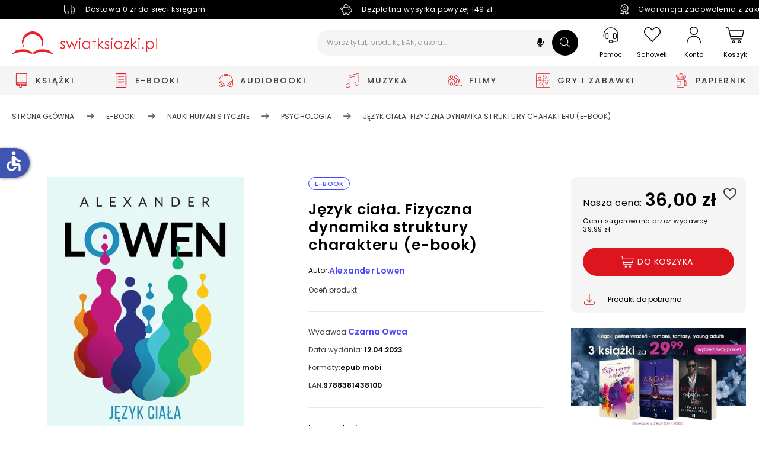

--- FILE ---
content_type: text/html; charset=utf-8
request_url: https://www.swiatksiazki.pl/jezyk-ciala-fizyczna-dynamika-struktury-charakteru-6981227-e-book.html
body_size: 408536
content:
<!DOCTYPE html><html lang="pl" dir="ltr" xmlns="http://www.w3.org/1999/xhtml" class="topbar" style="font-size: 100%;"><link rel="stylesheet" type="text/css" href="https://d3bo67muzbfgtl.cloudfront.net/externals/shared-new/n9t6ar02c52ejjxqket6.style.css"><link rel="stylesheet" type="text/css" href="https://d3bo67muzbfgtl.cloudfront.net/externals/custom/5936aef224855/style.20231106-142032.css"><head prefix="og: http://ogp.me/ns# fb: http://ogp.me/ns/fb# product: http://ogp.me/ns/product#"><base href="https://www.swiatksiazki.pl/jezyk-ciala-fizyczna-dynamika-struktury-charakteru-6981227-e-book.html">
    <meta charset="utf-8">
    <meta name="viewport" content="width=device-width, initial-scale=1, maximum-scale=1, shrink-to-fit=no, viewport-fit=cover">

    
    
    <meta name="theme-color" content="#dd151f">

    <link rel="preconnect" href="//cdn.swiatksiazki.pl">

    
    
    
    
    
    
    
    <!-- Preload i18n chunk for the store -->
    

    <!-- Manifest -->
    <link rel="manifest" href="/media/webmanifest/manifest.json">

    <!-- Critical fonts -->
    <style>
        @font-face {
            font-family: 'Poppins';
            src: url('/static/frontend/scandipwa/swiat-ksiazki-basic/en_US/Magento_Theme/static/fonts/Poppins/poppins-300.eot');
            src: url('/static/frontend/scandipwa/swiat-ksiazki-basic/en_US/Magento_Theme/static/fonts/Poppins/poppins-300.eot?#iefix') format('embedded-opentype'),
            url('/static/frontend/scandipwa/swiat-ksiazki-basic/en_US/Magento_Theme/static/fonts/Poppins/poppins-300.woff') format('woff'),
            url('/static/frontend/scandipwa/swiat-ksiazki-basic/en_US/Magento_Theme/static/fonts/Poppins/poppins-300.ttf') format('truetype');
            font-weight: 300;
            font-style: normal;
            font-display: swap;
        }
        @font-face {
            font-family: 'Poppins';
            src: url('/static/frontend/scandipwa/swiat-ksiazki-basic/en_US/Magento_Theme/static/fonts/Poppins/poppins-regular.eot');
            src: url('/static/frontend/scandipwa/swiat-ksiazki-basic/en_US/Magento_Theme/static/fonts/Poppins/poppins-regular.eot?#iefix') format('embedded-opentype'),
            url('/static/frontend/scandipwa/swiat-ksiazki-basic/en_US/Magento_Theme/static/fonts/Poppins/poppins-regular.woff') format('woff'),
            url('/static/frontend/scandipwa/swiat-ksiazki-basic/en_US/Magento_Theme/static/fonts/Poppins/poppins-regular.ttf') format('truetype');
            font-weight: 400;
            font-style: normal;
            font-display: swap;
        }
        @font-face {
            font-family: 'Poppins';
            src: url('/static/frontend/scandipwa/swiat-ksiazki-basic/en_US/Magento_Theme/static/fonts/Poppins/poppins-italic.eot');
            src: url('/static/frontend/scandipwa/swiat-ksiazki-basic/en_US/Magento_Theme/static/fonts/Poppins/poppins-italic.eot?#iefix') format('embedded-opentype'),
            url('/static/frontend/scandipwa/swiat-ksiazki-basic/en_US/Magento_Theme/static/fonts/Poppins/poppins-italic.woff') format('woff'),
            url('/static/frontend/scandipwa/swiat-ksiazki-basic/en_US/Magento_Theme/static/fonts/Poppins/poppins-italic.ttf') format('truetype');
            font-weight: 400;
            font-style: italic;
            font-display: swap;
        }
        @font-face {
            font-family: 'Poppins';
            src: url('/static/frontend/scandipwa/swiat-ksiazki-basic/en_US/Magento_Theme/static/fonts/Poppins/poppins-500.eot');
            src: url('/static/frontend/scandipwa/swiat-ksiazki-basic/en_US/Magento_Theme/static/fonts/Poppins/poppins-500.eot?#iefix') format('embedded-opentype'),
            url('/static/frontend/scandipwa/swiat-ksiazki-basic/en_US/Magento_Theme/static/fonts/Poppins/poppins-500.woff') format('woff'),
            url('/static/frontend/scandipwa/swiat-ksiazki-basic/en_US/Magento_Theme/static/fonts/Poppins/poppins-500.ttf') format('truetype');
            font-weight: 500;
            font-style: normal;
            font-display: swap;
        }
        @font-face {
            font-family: 'Poppins';
            src: url('/static/frontend/scandipwa/swiat-ksiazki-basic/en_US/Magento_Theme/static/fonts/Poppins/poppins-500italic.eot');
            src: url('/static/frontend/scandipwa/swiat-ksiazki-basic/en_US/Magento_Theme/static/fonts/Poppins/poppins-500italic.eot?#iefix') format('embedded-opentype'),
            url('/static/frontend/scandipwa/swiat-ksiazki-basic/en_US/Magento_Theme/static/fonts/Poppins/poppins-500italic.woff') format('woff'),
            url('/static/frontend/scandipwa/swiat-ksiazki-basic/en_US/Magento_Theme/static/fonts/Poppins/poppins-500italic.ttf') format('truetype');
            font-weight: 500;
            font-style: italic;
            font-display: swap;
        }
        @font-face {
            font-family: 'Poppins';
            src: url('/static/frontend/scandipwa/swiat-ksiazki-basic/en_US/Magento_Theme/static/fonts/Poppins/poppins-600.eot');
            src: url('/static/frontend/scandipwa/swiat-ksiazki-basic/en_US/Magento_Theme/static/fonts/Poppins/poppins-600.eot?#iefix') format('embedded-opentype'),
            url('/static/frontend/scandipwa/swiat-ksiazki-basic/en_US/Magento_Theme/static/fonts/Poppins/poppins-600.woff') format('woff'),
            url('/static/frontend/scandipwa/swiat-ksiazki-basic/en_US/Magento_Theme/static/fonts/Poppins/poppins-600.ttf') format('truetype');
            font-weight: 600;
            font-style: normal;
            font-display: swap;
        }
        @font-face {
            font-family: 'Poppins';
            src: url('/static/frontend/scandipwa/swiat-ksiazki-basic/en_US/Magento_Theme/static/fonts/Poppins/poppins-600italic.eot');
            src: url('/static/frontend/scandipwa/swiat-ksiazki-basic/en_US/Magento_Theme/static/fonts/Poppins/poppins-600italic.eot?#iefix') format('embedded-opentype'),
            url('/static/frontend/scandipwa/swiat-ksiazki-basic/en_US/Magento_Theme/static/fonts/Poppins/poppins-600italic.woff') format('woff'),
            url('/static/frontend/scandipwa/swiat-ksiazki-basic/en_US/Magento_Theme/static/fonts/Poppins/poppins-600italic.ttf') format('truetype');
            font-weight: 600;
            font-style: italic;
            font-display: swap;
        }
        @font-face {
            font-family: 'Poppins';
            src: url('/static/frontend/scandipwa/swiat-ksiazki-basic/en_US/Magento_Theme/static/fonts/Poppins/poppins-700.eot');
            src: url('/static/frontend/scandipwa/swiat-ksiazki-basic/en_US/Magento_Theme/static/fonts/Poppins/poppins-700.eot?#iefix') format('embedded-opentype'),
            url('/static/frontend/scandipwa/swiat-ksiazki-basic/en_US/Magento_Theme/static/fonts/Poppins/poppins-700.woff') format('woff'),
            url('/static/frontend/scandipwa/swiat-ksiazki-basic/en_US/Magento_Theme/static/fonts/Poppins/poppins-700.ttf') format('truetype');
            font-weight: 700;
            font-style: normal;
            font-display: swap;
        }
        @font-face {
            font-family: 'Poppins';
            src: url('/static/frontend/scandipwa/swiat-ksiazki-basic/en_US/Magento_Theme/static/fonts/Poppins/poppins-700italic.eot');
            src: url('/static/frontend/scandipwa/swiat-ksiazki-basic/en_US/Magento_Theme/static/fonts/Poppins/poppins-700italic.eot?#iefix') format('embedded-opentype'),
            url('/static/frontend/scandipwa/swiat-ksiazki-basic/en_US/Magento_Theme/static/fonts/Poppins/poppins-700italic.woff') format('woff'),
            url('/static/frontend/scandipwa/swiat-ksiazki-basic/en_US/Magento_Theme/static/fonts/Poppins/poppins-700italic.ttf') format('truetype');
            font-weight: 700;
            font-style: italic;
            font-display: swap;
        }
    </style>
    <style>
        /*!
        * Font Awesome Free 5.8.1 by @fontawesome - https://fontawesome.com
        * License - https://fontawesome.com/license/free (Icons: CC BY 4.0, Fonts: SIL OFL 1.1, Code: MIT License)
        */
       @font-face {
            font-family: 'Font Awesome 5 Free';
            font-style: normal;
            font-weight: 900;
            font-display: block;
            src: url('/static/frontend/scandipwa/swiat-ksiazki-basic/en_US/Magento_Theme/static/fonts/Fontawesome/fa-solid-900.eot');
            src: url('/static/frontend/scandipwa/swiat-ksiazki-basic/en_US/Magento_Theme/static/fonts/Fontawesome/fa-solid-900.eot?#iefix') format('embedded-opentype'), url('/static/frontend/scandipwa/swiat-ksiazki-basic/en_US/Magento_Theme/static/fonts/Fontawesome/fa-solid-900.woff') format('woff'), url('/static/frontend/scandipwa/swiat-ksiazki-basic/en_US/Magento_Theme/static/fonts/Fontawesome/fa-solid-900.ttf') format('truetype');
        }
        /*!
         * Font Awesome Free 5.8.1 by @fontawesome - https://fontawesome.com
         * License - https://fontawesome.com/license/free (Icons: CC BY 4.0, Fonts: SIL OFL 1.1, Code: MIT License)
         */
        @font-face {
            font-family: 'Font Awesome 5 Free';
            font-style: normal;
            font-weight: 400;
            font-display: block;
            src: url('/static/frontend/scandipwa/swiat-ksiazki-basic/en_US/Magento_Theme/static/fonts/Fontawesome/fa-regular-400.eot');
            src: url('/static/frontend/scandipwa/swiat-ksiazki-basic/en_US/Magento_Theme/static/fonts/Fontawesome/fa-regular-400.eot?#iefix') format('embedded-opentype'), url('/static/frontend/scandipwa/swiat-ksiazki-basic/en_US/Magento_Theme/static/fonts/Fontawesome/fa-regular-400.woff') format('woff'), url('/static/frontend/scandipwa/swiat-ksiazki-basic/en_US/Magento_Theme/static/fonts/Fontawesome/fa-regular-400.ttf') format('truetype');
        }
        /*!
         * Font Awesome Free 5.8.1 by @fontawesome - https://fontawesome.com
         * License - https://fontawesome.com/license/free (Icons: CC BY 4.0, Fonts: SIL OFL 1.1, Code: MIT License)
         */
        @font-face {
            font-family: 'Font Awesome 5 Brands';
            font-style: normal;
            font-weight: normal;
            font-display: block;
            src: url('/static/frontend/scandipwa/swiat-ksiazki-basic/en_US/Magento_Theme/static/fonts/Fontawesome/fa-brands-400.eot');
            src: url('/static/frontend/scandipwa/swiat-ksiazki-basic/en_US/Magento_Theme/static/fonts/Fontawesome/fa-brands-400.eot?#iefix') format('embedded-opentype'), url('/static/frontend/scandipwa/swiat-ksiazki-basic/en_US/Magento_Theme/static/fonts/Fontawesome/fa-brands-400.woff') format('woff'), url('/static/frontend/scandipwa/swiat-ksiazki-basic/en_US/Magento_Theme/static/fonts/Fontawesome/fa-brands-400.ttf') format('truetype');
        }
    </style>

    

            <!-- Pixel -->
                    
    
            <!-- Edrone -->
        
        <link rel="preconnect" href="https://api.edrone.me"><link rel="preconnect" href="https://d3vhsxl1pwzf0p.cloudfront.net"><link rel="preconnect" href="https://dgk28ckagqims.cloudfront.net">
    
            <!-- BuyBox -->
        
    
            <!-- GTM -->
        
        
        
        <!-- Google Tag Manager -->
        
    
    <!-- Icons -->
            <link rel="shortcut icon" href="https://cdn.swiatksiazki.pl/media/favicon/stores/1/SK_favicon_2_resize.png">
    
            <link rel="apple-touch-startup-image" sizes="2048x2048" href="/media/favicon/icons/icon_ios_startup_2048x2048.png?timestamp=c3RvcmVzLzEvU0tfZmF2aWNvbl8yX3Jlc2l6ZS5wbmc=">            <link rel="apple-touch-startup-image" sizes="1668x1668" href="/media/favicon/icons/icon_ios_startup_1668x1668.png?timestamp=c3RvcmVzLzEvU0tfZmF2aWNvbl8yX3Jlc2l6ZS5wbmc=">            <link rel="apple-touch-startup-image" sizes="1536x1536" href="/media/favicon/icons/icon_ios_startup_1536x1536.png?timestamp=c3RvcmVzLzEvU0tfZmF2aWNvbl8yX3Jlc2l6ZS5wbmc=">            <link rel="apple-touch-startup-image" sizes="1125x1125" href="/media/favicon/icons/icon_ios_startup_1125x1125.png?timestamp=c3RvcmVzLzEvU0tfZmF2aWNvbl8yX3Jlc2l6ZS5wbmc=">            <link rel="apple-touch-startup-image" sizes="1242x1242" href="/media/favicon/icons/icon_ios_startup_1242x1242.png?timestamp=c3RvcmVzLzEvU0tfZmF2aWNvbl8yX3Jlc2l6ZS5wbmc=">            <link rel="apple-touch-startup-image" sizes="750x750" href="/media/favicon/icons/icon_ios_startup_750x750.png?timestamp=c3RvcmVzLzEvU0tfZmF2aWNvbl8yX3Jlc2l6ZS5wbmc=">            <link rel="apple-touch-startup-image" sizes="640x640" href="/media/favicon/icons/icon_ios_startup_640x640.png?timestamp=c3RvcmVzLzEvU0tfZmF2aWNvbl8yX3Jlc2l6ZS5wbmc=">    
            <link rel="apple-touch-icon" sizes="120x120" href="/media/favicon/icons/icon_ios_120x120.png?timestamp=c3RvcmVzLzEvU0tfZmF2aWNvbl8yX3Jlc2l6ZS5wbmc=">            <link rel="apple-touch-icon" sizes="152x152" href="/media/favicon/icons/icon_ios_152x152.png?timestamp=c3RvcmVzLzEvU0tfZmF2aWNvbl8yX3Jlc2l6ZS5wbmc=">            <link rel="apple-touch-icon" sizes="167x167" href="/media/favicon/icons/icon_ios_167x167.png?timestamp=c3RvcmVzLzEvU0tfZmF2aWNvbl8yX3Jlc2l6ZS5wbmc=">            <link rel="apple-touch-icon" sizes="180x180" href="/media/favicon/icons/icon_ios_180x180.png?timestamp=c3RvcmVzLzEvU0tfZmF2aWNvbl8yX3Jlc2l6ZS5wbmc=">            <link rel="apple-touch-icon" sizes="1024x1024" href="/media/favicon/icons/icon_ios_1024x1024.png?timestamp=c3RvcmVzLzEvU0tfZmF2aWNvbl8yX3Jlc2l6ZS5wbmc=">    
            <link rel="icon" sizes="120x120" href="/media/favicon/icons/icon_ios_120x120.png?timestamp=c3RvcmVzLzEvU0tfZmF2aWNvbl8yX3Jlc2l6ZS5wbmc=">            <link rel="icon" sizes="152x152" href="/media/favicon/icons/icon_ios_152x152.png?timestamp=c3RvcmVzLzEvU0tfZmF2aWNvbl8yX3Jlc2l6ZS5wbmc=">            <link rel="icon" sizes="167x167" href="/media/favicon/icons/icon_ios_167x167.png?timestamp=c3RvcmVzLzEvU0tfZmF2aWNvbl8yX3Jlc2l6ZS5wbmc=">            <link rel="icon" sizes="180x180" href="/media/favicon/icons/icon_ios_180x180.png?timestamp=c3RvcmVzLzEvU0tfZmF2aWNvbl8yX3Jlc2l6ZS5wbmc=">            <link rel="icon" sizes="1024x1024" href="/media/favicon/icons/icon_ios_1024x1024.png?timestamp=c3RvcmVzLzEvU0tfZmF2aWNvbl8yX3Jlc2l6ZS5wbmc=">            <link rel="icon" sizes="2048x2048" href="/media/favicon/icons/icon_ios_startup_2048x2048.png?timestamp=c3RvcmVzLzEvU0tfZmF2aWNvbl8yX3Jlc2l6ZS5wbmc=">            <link rel="icon" sizes="1668x1668" href="/media/favicon/icons/icon_ios_startup_1668x1668.png?timestamp=c3RvcmVzLzEvU0tfZmF2aWNvbl8yX3Jlc2l6ZS5wbmc=">            <link rel="icon" sizes="1536x1536" href="/media/favicon/icons/icon_ios_startup_1536x1536.png?timestamp=c3RvcmVzLzEvU0tfZmF2aWNvbl8yX3Jlc2l6ZS5wbmc=">            <link rel="icon" sizes="1125x1125" href="/media/favicon/icons/icon_ios_startup_1125x1125.png?timestamp=c3RvcmVzLzEvU0tfZmF2aWNvbl8yX3Jlc2l6ZS5wbmc=">            <link rel="icon" sizes="1242x1242" href="/media/favicon/icons/icon_ios_startup_1242x1242.png?timestamp=c3RvcmVzLzEvU0tfZmF2aWNvbl8yX3Jlc2l6ZS5wbmc=">            <link rel="icon" sizes="750x750" href="/media/favicon/icons/icon_ios_startup_750x750.png?timestamp=c3RvcmVzLzEvU0tfZmF2aWNvbl8yX3Jlc2l6ZS5wbmc=">            <link rel="icon" sizes="640x640" href="/media/favicon/icons/icon_ios_startup_640x640.png?timestamp=c3RvcmVzLzEvU0tfZmF2aWNvbl8yX3Jlc2l6ZS5wbmc=">            <link rel="icon" sizes="36x36" href="/media/favicon/icons/icon_android_36x36.png?timestamp=c3RvcmVzLzEvU0tfZmF2aWNvbl8yX3Jlc2l6ZS5wbmc=">            <link rel="icon" sizes="48x48" href="/media/favicon/icons/icon_android_48x48.png?timestamp=c3RvcmVzLzEvU0tfZmF2aWNvbl8yX3Jlc2l6ZS5wbmc=">            <link rel="icon" sizes="72x72" href="/media/favicon/icons/icon_android_72x72.png?timestamp=c3RvcmVzLzEvU0tfZmF2aWNvbl8yX3Jlc2l6ZS5wbmc=">            <link rel="icon" sizes="96x96" href="/media/favicon/icons/icon_android_96x96.png?timestamp=c3RvcmVzLzEvU0tfZmF2aWNvbl8yX3Jlc2l6ZS5wbmc=">            <link rel="icon" sizes="144x144" href="/media/favicon/icons/icon_android_144x144.png?timestamp=c3RvcmVzLzEvU0tfZmF2aWNvbl8yX3Jlc2l6ZS5wbmc=">            <link rel="icon" sizes="192x192" href="/media/favicon/icons/icon_android_192x192.png?timestamp=c3RvcmVzLzEvU0tfZmF2aWNvbl8yX3Jlc2l6ZS5wbmc=">            <link rel="icon" sizes="512x512" href="/media/favicon/icons/icon_android_512x512.png?timestamp=c3RvcmVzLzEvU0tfZmF2aWNvbl8yX3Jlc2l6ZS5wbmc=">    
    <meta name="p:domain_verify" content="lXaC1dqip7rMh9g3NfIcgz66jay1Mnwq">

<style>
.lazy-load-image-background {
    width: 100% !important;
    height: 100% !important;
}

<!-- contain dla bannerów na Homepage -->
.HomeWidgets img {
    object-fit: contain;
    object-position: center;
}


</style><link href="/static/frontend/scandipwa/swiat-ksiazki-basic/en_US/Magento_Theme/static/css/scandipwa.aa52442c.chunk.css" rel="stylesheet"><link href="/static/frontend/scandipwa/swiat-ksiazki-basic/en_US/Magento_Theme/static/css/vendors~main.cbf80189.chunk.css" rel="stylesheet"><link href="/static/frontend/scandipwa/swiat-ksiazki-basic/en_US/Magento_Theme/static/css/default~main.db1fdd32.chunk.css" rel="stylesheet"><link rel="stylesheet" type="text/css" href="/static/frontend/scandipwa/swiat-ksiazki-basic/en_US/Magento_Theme/static/css/renderer.8a33818c.chunk.css"><link rel="stylesheet" type="text/css" href="/static/frontend/scandipwa/swiat-ksiazki-basic/en_US/Magento_Theme/static/css/default~checkout~overlay~pages.a8008c81.chunk.css"><link rel="stylesheet" type="text/css" href="/static/frontend/scandipwa/swiat-ksiazki-basic/en_US/Magento_Theme/static/css/default~overlay~pages.4e6a92e9.chunk.css"><link rel="stylesheet" type="text/css" href="/static/frontend/scandipwa/swiat-ksiazki-basic/en_US/Magento_Theme/static/css/overlay.d19cb02f.chunk.css"><title>Język ciała. Fizyczna dynamika struktury charakteru (e-book) - Alexander Lowen - Ebook w Księgarnia Świat Książki</title><link rel="canonical" href="https://www.swiatksiazki.pl/jezyk-ciala-fizyczna-dynamika-struktury-charakteru-6981227-e-book.html"><meta name="title" content="Język ciała. Fizyczna dynamika struktury charakteru (e-book) - Alexander Lowen - Ebook w Księgarnia Świat Książki"><meta name="description" content="Język ciała to pierwsza książka Alexandra Lowena. Autor, wybitny psychiatra i psychoterapeuta, prezentuje w niej teoretyczne podstawy stworzonej przez siebie metody terapeutycznej, określanej jako bioenergetyka. Opiera się ona na założeniu, że problemy psychologiczne znajdują odzwierciedlenie w stanie fizycznym organizmu i vice versa. Źródłem tych problemów są według Lowena zaburzenia przepływu energii biologicznej w ciele pacjenta, powstałe pod wpływem traumatycznych przeżyć we wczesnym dzieciństwie. W części pierwszej książki Lowen obszernie przedstawia rozwój myśli psychoanalitycznej od czasów Freuda. Wprowadza pojęcie struktury charakteru, którą traktuje jako rodzaj patologicznego mechanizmu obronnego, i omawia powiązane z tym zagadnieniem założenia teoretyczne. W drugiej części przedstawia struktury psychiczne i fizyczne związane z poszczególnymi typami charakteru, sposoby terapeutycznego postępowania z nimi, a także trudności, z którymi może spotkać się terapeuta podczas swojej pracy.  Dr Alexander Lowen – wybitny amerykański psychiatra i psychoterapeuta, założyciel Międzynarodowego Instytutu Analizy Bioenergetycznej. Opracował autorskie podejście terapeutyczne zwane bioenergetyką. Jego trwające ponad 60 lat badania miały duży wpływ na rozwój współczesnej psychiatrii i psychoterapii. Lowen łączył pracę umysłu z ciałem, rozwiązywał problemy emocjonalne i uświadamiał, że każdy nosi w sobie potencjał życiowej radości. Napisał kilkanaście książek poświęconych analizie bioenergetycznej."><meta name="robots" content="index,follow"><link rel="stylesheet" type="text/css" href="/static/frontend/scandipwa/swiat-ksiazki-basic/en_US/Magento_Theme/static/css/1.87daa253.chunk.css"><link rel="stylesheet" type="text/css" href="/static/frontend/scandipwa/swiat-ksiazki-basic/en_US/Magento_Theme/static/css/3.8b82527c.chunk.css"><link rel="stylesheet" type="text/css" href="/static/frontend/scandipwa/swiat-ksiazki-basic/en_US/Magento_Theme/static/css/4.729a0318.chunk.css"><link rel="stylesheet" type="text/css" href="/static/frontend/scandipwa/swiat-ksiazki-basic/en_US/Magento_Theme/static/css/category.a0c6dda1.chunk.css"><link rel="stylesheet" type="text/css" href="/static/frontend/scandipwa/swiat-ksiazki-basic/en_US/Magento_Theme/static/css/default~account~pages.1ac51d24.chunk.css"><link rel="stylesheet" type="text/css" href="/static/frontend/scandipwa/swiat-ksiazki-basic/en_US/Magento_Theme/static/css/default~checkout~pages.0fe94f29.chunk.css"><link rel="stylesheet" type="text/css" href="/static/frontend/scandipwa/swiat-ksiazki-basic/en_US/Magento_Theme/static/css/default~pages~product.3f6c2b35.chunk.css"><link rel="stylesheet" type="text/css" href="/static/frontend/scandipwa/swiat-ksiazki-basic/en_US/Magento_Theme/static/css/pages.91c5a67a.chunk.css"><link rel="stylesheet" type="text/css" href="/static/frontend/scandipwa/swiat-ksiazki-basic/en_US/Magento_Theme/static/css/default~product~widget.6e6262f9.chunk.css"><link rel="stylesheet" type="text/css" href="/static/frontend/scandipwa/swiat-ksiazki-basic/en_US/Magento_Theme/static/css/widget.eecdc453.chunk.css"><link rel="stylesheet" type="text/css" href="/static/frontend/scandipwa/swiat-ksiazki-basic/en_US/Magento_Theme/static/css/product.1aebf9cb.chunk.css"><meta name="og:type" content="og:product"><meta name="og:title" content="Język ciała. Fizyczna dynamika struktury charakteru (e-book) - Alexander Lowen - Ebook w Księgarnia Świat Książki"><meta name="og:description" content="Język ciała to pierwsza książka Alexandra Lowena. Autor, wybitny psychiatra i psychoterapeuta, prezentuje w niej teoretyczne podstawy stworzonej przez siebie metody terapeutycznej, określanej jako bioenergetyka. Opiera się ona na założeniu, że problemy psychologiczne znajdują odzwierciedlenie w stanie fizycznym organizmu i vice versa. Źródłem tych problemów są według Lowena zaburzenia przepływu energii biologicznej w ciele pacjenta, powstałe pod wpływem traumatycznych przeżyć we wczesnym dzieciństwie. W części pierwszej książki Lowen obszernie przedstawia rozwój myśli psychoanalitycznej od czasów Freuda. Wprowadza pojęcie struktury charakteru, którą traktuje jako rodzaj patologicznego mechanizmu obronnego, i omawia powiązane z tym zagadnieniem założenia teoretyczne. W drugiej części przedstawia struktury psychiczne i fizyczne związane z poszczególnymi typami charakteru, sposoby terapeutycznego postępowania z nimi, a także trudności, z którymi może spotkać się terapeuta podczas swojej pracy.  Dr Alexander Lowen – wybitny amerykański psychiatra i psychoterapeuta, założyciel Międzynarodowego Instytutu Analizy Bioenergetycznej. Opracował autorskie podejście terapeutyczne zwane bioenergetyką. Jego trwające ponad 60 lat badania miały duży wpływ na rozwój współczesnej psychiatrii i psychoterapii. Lowen łączył pracę umysłu z ciałem, rozwiązywał problemy emocjonalne i uświadamiał, że każdy nosi w sobie potencjał życiowej radości. Napisał kilkanaście książek poświęconych analizie bioenergetycznej."><meta name="og:image" content="https://cdn.swiatksiazki.pl/media/catalog/product/2/7/2799906981227.jpg?width=350&amp;height=350&amp;store=default&amp;image-type=small_image"><meta name="og:url" content="https://www.swiatksiazki.pl/jezyk-ciala-fizyczna-dynamika-struktury-charakteru-6981227-e-book.html"><meta name="product:price:amount" content="36.00"><style type="text/css">.TransformComponent-module_container__3NwNd {
  position: relative;
  width: fit-content;
  height: fit-content;
  overflow: hidden;
  -webkit-touch-callout: none; /* iOS Safari */
  -webkit-user-select: none; /* Safari */
  -khtml-user-select: none; /* Konqueror HTML */
  -moz-user-select: none; /* Firefox */
  -ms-user-select: none; /* Internet Explorer/Edge */
  user-select: none;
  margin: 0;
  padding: 0;
}
.TransformComponent-module_content__TZU5O {
  display: flex;
  flex-wrap: wrap;
  width: fit-content;
  height: fit-content;
  margin: 0;
  padding: 0;
  transform-origin: 0% 0%;
}
.TransformComponent-module_content__TZU5O img {
  pointer-events: none;
}
</style><link type="text/css" rel="stylesheet" href="https://fonts.googleapis.com/icon?family=Material+Icons" class="_access-font-icon-0"><style data-emotion="css" data-s=""></style><link rel="stylesheet" type="text/css" href="/static/frontend/scandipwa/swiat-ksiazki-basic/en_US/Magento_Theme/static/css/default~account~checkout.490f871c.chunk.css"><link rel="stylesheet" type="text/css" href="/static/frontend/scandipwa/swiat-ksiazki-basic/en_US/Magento_Theme/static/css/checkout.8ceac2c6.chunk.css"><meta name="product:price:currency" content="PLN"></head>

<body style="margin-top: 0px; font-size: 1em;">
<noscript>You need to enable JavaScript to run this app.</noscript>
<!-- Google Tag Manager (noscript) -->
    <noscript>
        <iframe src="https://www.googletagmanager.com/ns.html?id=GTM-K82DXVZ" height="0" width="0" style="display:none;visibility:hidden"></iframe>
    </noscript>
<div id="root"><div class="LocalizationWrapper-pl_PL"><section class="Header-Wrapper Header-Wrapper_isPrerendered"><header class="Header Header_name_pdp FixedElement-Top" style="--header-logo-height: 39px; --header-logo-width: 245px;"><div class="TopBarWidget"><div class="TopBarWidget-Container"><div class="TopBarWidget-Main"><div class="slick-slider slick-initialized"><div class="slick-list"><div class="slick-track" style="width: 1425px; opacity: 1; transform: translate3d(0px, 0px, 0px);"><div data-index="0" class="slick-slide slick-active slick-current" tabindex="-1" aria-hidden="false" style="outline: none; width: 475px;"><div><div tabindex="-1" style="width: 100%; display: inline-block;"><div class="TopBarWidget-MainSlide"><div><img src="https://cdn.swiatksiazki.pl/media/sliders/slide/images//t/r/truck-light_2_.png" alt=""><div class="TopBarWidget-Additional"><p>Dostawa 0 zł do sieci księgarń</p></div></div></div></div></div></div><div data-index="1" class="slick-slide slick-active" tabindex="-1" aria-hidden="false" style="outline: none; width: 475px;"><div><div tabindex="-1" style="width: 100%; display: inline-block;"><div class="TopBarWidget-MainSlide"><div><img src="https://cdn.swiatksiazki.pl/media/sliders/slide/images//v/e/vector_1.png" alt=""><div class="TopBarWidget-Additional"><p>Bezpłatna wysyłka powyżej 149 zł</p></div></div></div></div></div></div><div data-index="2" class="slick-slide slick-active" tabindex="-1" aria-hidden="false" style="outline: none; width: 475px;"><div><div tabindex="-1" style="width: 100%; display: inline-block;"><div class="TopBarWidget-MainSlide"><div><img src="https://cdn.swiatksiazki.pl/media/sliders/slide/images//v/e/vector_1_.png" alt=""><div class="TopBarWidget-Additional"><p>Gwarancja zadowolenia z zakupów</p></div></div></div></div></div></div></div></div></div></div></div></div><div tabindex="0" class="SkipLinks-Wrapper"><div class="SkipLinks-LinkList"><a href="#" class="SkipLinks-Link">Przejdź do koszyka</a><a href="#" class="SkipLinks-Link">Przejdź do dodaj do koszyka</a><a href="#skipLinkProductDescription" class="SkipLinks-Link">Przejdź do opisu produktu</a><a href="#skipLinkFooter" class="SkipLinks-Link">Przejdź do stopki</a></div></div><div class="Header-NavWrapper"><nav class="Header-Nav"><button aria-label="Anuluj" aria-hidden="true" tabindex="-1" class="Header-Button Header-Button_type_cancel">Anuluj</button><h1 aria-label="Świat Książki logo" class="Header-LogoWrapper"><a aria-label="Go to homepage by clicking on Świat Książki logo" aria-hidden="true" tabindex="-1" class=" " href="/"><div aria-label="Światksiążki.pl logo" class="Image Image_imageStatus_IMAGE_LOADED Logo"><span class="lazy-load-image-background lazy-load-image-loaded"><img src="https://cdn.swiatksiazki.pl/media/logo/stores/1/sk_logo2_optimized.png?height=345&amp;width=345" alt="swiatksiazki.pl" title="swiatksiazki.pl" loading="eager" height="39" width="245"></span></div></a></h1><div class="SearchField"><div class="SearchField-Wrapper"><div class="SearchField-SearchInnerWrapper"><input id="search-field" placeholder="Wpisz tytuł, produkt, EAN, autora..." aria-label="Wpisz tytuł, produkt, EAN, autora..." autocomplete="off" class="SearchField-Input" value=""><div role="button" tabindex="0" aria-label="Wyszukiwanie głosowe" class="VoiceSearch"><svg xmlns="http://www.w3.org/2000/svg" viewBox="0 0 640 640" fill="#000" width="20" height="20"><path d="M320 64C267 64 224 107 224 160L224 288C224 341 267 384 320 384C373 384 416 341 416 288L416 160C416 107 373 64 320 64zM176 248C176 234.7 165.3 224 152 224C138.7 224 128 234.7 128 248L128 288C128 385.9 201.3 466.7 296 478.5L296 528L248 528C234.7 528 224 538.7 224 552C224 565.3 234.7 576 248 576L392 576C405.3 576 416 565.3 416 552C416 538.7 405.3 528 392 528L344 528L344 478.5C438.7 466.7 512 385.9 512 288L512 248C512 234.7 501.3 224 488 224C474.7 224 464 234.7 464 248L464 288C464 367.5 399.5 432 320 432C240.5 432 176 367.5 176 288L176 248z"></path></svg></div><button aria-label="Szukaj" class="SearchField-SearchIcon"><svg width="18" height="18" viewBox="0 0 25 24" fill="none" xmlns="http://www.w3.org/2000/svg"><path fill-rule="evenodd" clip-rule="evenodd" d="M17.502 15.7601L24.7759 22.7438L24.7759 22.7436C25.0743 23.0312 25.0743 23.4972 24.7783 23.7848C24.6273 23.9287 24.432 24 24.2355 24C24.0389 24 23.8424 23.9287 23.6926 23.7848L16.4187 16.8011C14.6164 18.2876 12.3478 19.101 9.94756 19.101C7.29549 19.101 4.8018 18.1116 2.92639 16.3133C1.04378 14.5139 0.00484987 12.1173 3.34946e-05 9.56544C-0.00478288 7.01357 1.0258 4.61362 2.90121 2.80729C4.78143 0.997508 7.28362 0 9.94753 0C12.5984 0 15.0921 0.989438 16.9699 2.78543C20.6753 6.33136 20.8526 12.0071 17.502 15.7601ZM1.53422 9.56214C1.53781 11.7205 2.41739 13.7478 4.00879 15.27H4.00882C5.59638 16.791 7.70436 17.6286 9.94646 17.6286C12.1994 17.6286 14.3169 16.7852 15.9071 15.2527C19.1809 12.0979 19.1714 6.97357 15.8867 3.8291C14.2992 2.30926 12.1887 1.47165 9.94664 1.47165C7.69368 1.47165 5.57742 2.315 3.98722 3.84636C2.40061 5.37294 1.52942 7.40374 1.53422 9.56214Z" fill="#ffffff"></path></svg></button></div></div></div><div class="Header-IconsWrapper"><div><div><button aria-label="Pomoc" class="Header-HelpWrapper"><svg width="26" height="27" viewBox="0 0 26 27" fill="none" xmlns="http://www.w3.org/2000/svg"><path fill-rule="evenodd" clip-rule="evenodd" d="M3.17265 13.3674L3.17267 13.3688L3.21836 16.6631C3.21836 16.6633 3.21836 16.6636 3.21836 16.6638C3.21874 18.5138 4.71825 20.0131 6.56836 20.0131H7.38086C8.33339 20.0131 9.10586 19.2406 9.10586 18.2881V11.7881C9.10586 10.834 8.33492 10.0631 7.38086 10.0631H6.52266C4.67323 10.0631 3.17266 11.5618 3.17265 13.3674ZM18.767 10.0637L18.7671 10.0631H18.7559C17.8033 10.0631 17.0309 10.8356 17.0309 11.7881V18.2881C17.0309 19.2406 17.8033 20.0131 18.7559 20.0131H19.5684C21.4187 20.0131 22.9184 18.5134 22.9184 16.6631L22.9182 13.4588C22.9182 11.6085 21.4193 10.1575 19.5739 10.1545L18.767 10.0637ZM18.043 11.8338H18.0434L18.0426 11.8246C18.0035 11.3995 18.3585 11.0756 18.7559 11.0756H19.5684C20.8571 11.0756 21.9059 12.128 21.9059 13.4171V16.6631C21.9059 17.952 20.8573 19.0006 19.5684 19.0006H18.7559C18.3642 19.0006 18.0434 18.6797 18.0434 18.2881L18.043 11.8338ZM13.0684 0.313086C6.29477 0.313086 0.780859 5.827 0.780859 12.6006V16.2568C0.780859 16.3959 0.837301 16.5211 0.920534 16.6115C1.00297 16.701 1.11832 16.7631 1.24141 16.7631C1.35971 16.7631 1.49425 16.7052 1.59747 16.6214C1.70089 16.5374 1.79336 16.4101 1.79336 16.2568V12.6006C1.79336 6.38433 6.8521 1.32559 13.0684 1.32559C19.2846 1.32559 24.3434 6.38433 24.3434 12.6006V20.7256C24.3434 22.2385 23.1125 23.4693 21.5996 23.4693H16.3594C16.123 22.3129 15.1098 21.4381 13.8809 21.4381H12.2559C10.8549 21.4381 9.71836 22.5747 9.71836 23.9756C9.71836 25.3753 10.8537 26.5131 12.2102 26.5131H13.8809C15.1087 26.5131 16.1244 25.6394 16.3597 24.4818H21.5996C23.6709 24.4818 25.3559 22.7963 25.3559 20.7256V12.6006C25.3559 5.827 19.8419 0.313086 13.0684 0.313086ZM16.2613 24.4638C16.2679 24.4313 16.2739 24.3985 16.2793 24.3656L16.2719 24.4653C16.268 24.465 16.2645 24.4645 16.2613 24.4638ZM13.8809 25.5006H12.2559C11.4153 25.5006 10.7309 24.8161 10.7309 23.9756C10.7309 23.135 11.4153 22.4506 12.2559 22.4506H13.8809C14.7214 22.4506 15.4059 23.135 15.4059 23.9756C15.4059 24.8161 14.7195 25.5006 13.8809 25.5006ZM8.09336 18.2881C8.09336 18.6809 7.77363 19.0006 7.38086 19.0006H6.56836C5.27941 19.0006 4.23086 17.952 4.23086 16.6631V13.4182C4.23086 12.1274 5.27816 11.0756 6.56836 11.0756H7.38086C7.77355 11.0756 8.09285 11.3951 8.09285 11.7881L8.09336 18.2881Z" fill="#000000" stroke="#000000" stroke-width="0.2"></path></svg><span>Pomoc</span></button></div></div><div class="Header-WishlistButtonWrapper"><button to="wishlist" aria-label="Schowek" class="Header-Button Header-Button_type_wishlist"><svg viewBox="0 0 28 25" width="28" height="25" fill="none" xmlns="http://www.w3.org/2000/svg"><path fill-rule="evenodd" clip-rule="evenodd" d="M2.13072 2.21963C3.54857 0.737598 5.40813 0.000172161 7.27779 0.000172161L7.27741 6.17621e-05C9.01464 -0.00715095 10.9074 0.616712 12.4359 2.21952L14.0019 3.8525L15.5678 2.23103C18.4035 -0.731623 23.038 -0.731623 25.8734 2.23103C28.7089 5.19377 28.7089 9.95165 25.8734 12.9143C24.0057 14.8663 22.1404 16.8194 20.275 18.7725C18.3615 20.7761 16.4479 22.7797 14.5317 24.7822C14.2569 25.0725 13.7358 25.0725 13.4609 24.7822L2.11921 12.9029C-0.711906 9.93759 -0.704721 5.18228 2.13072 2.21963ZM11.377 3.24313C10.2327 2.04715 8.75165 1.44915 7.27779 1.44915L7.27776 1.44926C5.80383 1.44926 4.33428 2.04726 3.19002 3.24324C0.901525 5.63521 0.902962 9.49629 3.19002 11.8911L14.0022 23.207C15.7956 21.333 17.5888 19.4576 19.382 17.5823C21.1928 15.6885 23.0036 13.7948 24.8144 11.9025C27.1029 9.51057 27.1029 5.64662 24.8144 3.25465C22.5259 0.86268 18.916 0.86268 16.6275 3.25465L14.5434 5.43962C14.2686 5.72999 13.7475 5.72999 13.4726 5.43962L11.377 3.24313Z" fill="#000"></path></svg><span>Schowek</span></button></div><div class="Header-MyAccountContainer"><div class="Header-MyAccount"><button tabindex="0" aria-label="Konto" id="myAccount" class="Header-MyAccountWrapper"><svg width="24" height="28px" viewBox="0 0 24 28" fill="none" xmlns="http://www.w3.org/2000/svg"><path fill-rule="evenodd" clip-rule="evenodd" d="M12 14C8.10113 14 4.94118 10.8664 4.94118 7C4.94118 3.13362 8.10113 0 12 0C15.8989 0 19.0588 3.13362 19.0588 7C19.0588 10.8664 15.8989 14 12 14ZM24 27.3C24 27.6855 23.6829 28 23.2941 28C22.9053 28 22.5882 27.6855 22.5882 27.3C22.5882 21.5004 17.8484 16.8 12 16.8C6.15162 16.8 1.41176 21.5004 1.41176 27.3C1.41176 27.6855 1.09467 28 0.705882 28C0.317097 28 0 27.6855 0 27.3C0 20.7266 5.37134 15.4 12 15.4C18.6287 15.4 24 20.7266 24 27.3ZM17.6471 7C17.6471 10.0926 15.1186 12.6 12 12.6C8.88141 12.6 6.35294 10.0926 6.35294 7C6.35294 3.9074 8.88141 1.4 12 1.4C15.1186 1.4 17.6471 3.9074 17.6471 7Z" fill="#000"></path></svg><span>Konto</span></button></div></div><div><div class="Header-Button Header-Button_type_minicart"><button id="skipLinkMiniCart" tabindex="0" aria-label="Koszyk" class="Header-MinicartButtonWrapper"><svg width="30" height="27" viewBox="0 0 30 27" fill="none" xmlns="http://www.w3.org/2000/svg"><path fill-rule="evenodd" clip-rule="evenodd" d="M0.00442795 0.612622C0.0457118 0.255646 0.349323 -0.0107441 0.70356 0.00142587L0.703536 0C0.748812 0.00135214 0.794091 0.00811352 0.839367 0.0189313L3.81831 0.682884C4.0793 0.74104 4.28438 0.949282 4.33898 1.21702L4.9702 4.26629C13.0859 4.27035 21.1999 4.27035 29.3156 4.27035H29.3184C29.5249 4.27035 29.7206 4.365 29.8498 4.52862C29.979 4.69225 30.0282 4.90725 29.9843 5.11143V5.11278L27.6632 15.7845C27.5939 16.1009 27.317 16.3267 26.9974 16.3267L26.9987 16.3281H7.58814L8.21534 19.2124H26.069C26.2514 19.2097 26.4272 19.2813 26.5577 19.4111C26.6869 19.541 26.7601 19.7194 26.7601 19.9047C26.7601 20.09 26.6869 20.2671 26.5577 20.3983C26.4272 20.5281 26.2514 20.5998 26.069 20.5971H7.66682C7.34722 20.5971 7.07024 20.3712 7.001 20.0535L3.75175 5.1128C3.75175 5.11145 3.75141 5.11043 3.75108 5.10942C3.75075 5.1084 3.75041 5.10739 3.75041 5.10604L3.09523 1.94049L0.546402 1.37122C0.19885 1.29956 -0.0355229 0.969592 0.00442795 0.612622ZM28.4687 5.65635C20.7346 5.65635 12.999 5.65635 5.26455 5.65229L7.28449 14.9434H26.4486L28.4687 5.65635ZM12.0281 22.059C10.6938 22.059 9.60051 23.1746 9.60051 24.5295C9.60051 25.8844 10.6951 27 12.0281 27C13.3625 27 14.4558 25.8844 14.4558 24.5295C14.4558 23.1746 13.3612 22.059 12.0281 22.059ZM19.3804 24.5295C19.3804 23.1746 20.4737 22.059 21.8081 22.059C23.1411 22.059 24.2357 23.1746 24.2357 24.5295C24.2357 25.8844 23.1424 27 21.8081 27C20.4751 27 19.3804 25.8844 19.3804 24.5295ZM12.0281 23.4437C12.6234 23.4437 13.0921 23.921 13.0921 24.5295C13.0921 25.1393 12.6221 25.6153 12.0281 25.6153C11.4329 25.6153 10.9641 25.138 10.9641 24.5295C10.9641 23.9196 11.4342 23.4437 12.0281 23.4437ZM22.8721 24.5295C22.8721 23.921 22.4033 23.4437 21.8081 23.4437C21.2141 23.4437 20.7441 23.9196 20.7441 24.5295C20.7441 25.138 21.2128 25.6153 21.8081 25.6153C22.402 25.6153 22.8721 25.1393 22.8721 24.5295Z" fill="#000"></path></svg><span>Koszyk</span></button></div></div></div><button aria-label="OK" aria-hidden="true" tabindex="-1" class="Header-Button Header-Button_type_ok">OK</button></nav></div><div class="Menu-MenuWrapper"><div class="Menu-MainCategories"><ul aria-label="Menu" class="Menu-ItemList Menu-ItemList_type_main"><li class="Menu-Item"><a id="1371" class=" Menu-Link" href="/ksiazki"><div class="Menu-ItemCaption Menu-ItemCaption_type_main"><img src="https://www.swiatksiazki.pl/media/scandipwa_menuorganizer_item_icons/books.png" alt="">Książki</div></a></li><li class="Menu-Item"><a id="1725" class=" Menu-Link" href="/e-booki"><div class="Menu-ItemCaption Menu-ItemCaption_type_main"><img src="https://www.swiatksiazki.pl/media/scandipwa_menuorganizer_item_icons/ebooks.png" alt="">E-booki</div></a></li><li class="Menu-Item"><a id="2040" class=" Menu-Link" href="/audiobooki"><div class="Menu-ItemCaption Menu-ItemCaption_type_main"><img src="https://www.swiatksiazki.pl/media/scandipwa_menuorganizer_item_icons/audiobooks.png" alt="">Audiobooki</div></a></li><li class="Menu-Item"><a id="2127" class=" Menu-Link" href="/muzyka"><div class="Menu-ItemCaption Menu-ItemCaption_type_main"><img src="https://www.swiatksiazki.pl/media/scandipwa_menuorganizer_item_icons/music.png" alt="">Muzyka</div></a></li><li class="Menu-Item"><a id="2232" class=" Menu-Link" href="/filmy"><div class="Menu-ItemCaption Menu-ItemCaption_type_main"><img src="https://www.swiatksiazki.pl/media/scandipwa_menuorganizer_item_icons/movies.png" alt="">Filmy</div></a></li><li class="Menu-Item"><a id="2331" class=" Menu-Link" href="/gry-i-zabawki"><div class="Menu-ItemCaption Menu-ItemCaption_type_main"><img src="https://www.swiatksiazki.pl/media/scandipwa_menuorganizer_item_icons/games.png" alt="">Gry i zabawki</div></a></li><li class="Menu-Item"><a id="2457" class=" Menu-Link" href="/papiernik"><div class="Menu-ItemCaption Menu-ItemCaption_type_main"><img src="https://www.swiatksiazki.pl/media/scandipwa_menuorganizer_item_icons/paper.png" alt="">Papiernik</div></a></li></ul></div><div class="Menu-SubCategoriesWrapper"><div class="Menu-SubCategoriesWrapperInner"><div class="Menu-SubCategories"><div class="Menu-SubMenu"><div class="Menu-ItemList Menu-ItemList_type_subcategory Menu-ItemList_withExtraBlock"><div class="Menu-ItemList Menu-ItemList_categoriesBlock"><button class="Menu-CategoriesBlockTitle">Książki</button><div><div class="Menu-SubItemWrapper "><a id="1380" class=" Menu-Link" href="/ksiazki/biografie-2738.html"><div class="Menu-ItemCaption Menu-ItemCaption_type_subcategory"><span class="sr-only">Książki</span>Biografie</div></a></div><div class="Menu-SubItemWrapper "><a id="1377" class=" Menu-Link" href="/ksiazki/biznes-1765.html"><div class="Menu-ItemCaption Menu-ItemCaption_type_subcategory"><span class="sr-only">Książki</span>Biznes</div></a></div><div class="Menu-SubItemWrapper "><a id="1416" class=" Menu-Link" href="/ksiazki/dla-dzieci-1776.html"><div class="Menu-ItemCaption Menu-ItemCaption_type_subcategory"><span class="sr-only">Książki</span>Dla dzieci</div></a></div><div class="Menu-SubItemWrapper "><a id="1461" class=" Menu-Link" href="/ksiazki/dla-mlodziezy-80.html"><div class="Menu-ItemCaption Menu-ItemCaption_type_subcategory"><span class="sr-only">Książki</span>Dla młodzieży</div></a></div><div class="Menu-SubItemWrapper "><a id="1488" class=" Menu-Link" href="/ksiazki/fantastyka-1767.html"><div class="Menu-ItemCaption Menu-ItemCaption_type_subcategory"><span class="sr-only">Książki</span>Fantastyka</div></a></div><div class="Menu-SubItemWrapper "><a id="1491" class=" Menu-Link" href="/ksiazki/historia-90.html"><div class="Menu-ItemCaption Menu-ItemCaption_type_subcategory"><span class="sr-only">Książki</span>Historia</div></a></div><div class="Menu-SubItemWrapper "><a id="1494" class=" Menu-Link" href="/ksiazki/informatyka-94.html"><div class="Menu-ItemCaption Menu-ItemCaption_type_subcategory"><span class="sr-only">Książki</span>Informatyka</div></a></div><div class="Menu-SubItemWrapper "><a id="1497" class=" Menu-Link" href="/ksiazki/komiksy-701.html"><div class="Menu-ItemCaption Menu-ItemCaption_type_subcategory"><span class="sr-only">Książki</span>Komiksy</div></a></div><div class="Menu-SubItemWrapper "><a id="1500" class=" Menu-Link" href="/ksiazki/kryminal-i-sensacja-1768.html"><div class="Menu-ItemCaption Menu-ItemCaption_type_subcategory"><span class="sr-only">Książki</span>Kryminał i sensacja</div></a></div><div class="Menu-SubItemWrapper "><a id="1503" class=" Menu-Link" href="/ksiazki/kultura-i-sztuka-938.html"><div class="Menu-ItemCaption Menu-ItemCaption_type_subcategory"><span class="sr-only">Książki</span>Kultura i sztuka</div></a></div><div class="Menu-SubItemWrapper "><a id="1506" class=" Menu-Link" href="/ksiazki/lektury-3866.html"><div class="Menu-ItemCaption Menu-ItemCaption_type_subcategory"><span class="sr-only">Książki</span>Lektury</div></a></div><div class="Menu-SubItemWrapper "><a id="1713" class=" Menu-Link" href="/ksiazki/literatura-faktu-564.html"><div class="Menu-ItemCaption Menu-ItemCaption_type_subcategory"><span class="sr-only">Książki</span>Literatura faktu</div></a></div><div class="Menu-SubItemWrapper "><a id="1527" class=" Menu-Link" href="/ksiazki/literatura-piekna-3225.html"><div class="Menu-ItemCaption Menu-ItemCaption_type_subcategory"><span class="sr-only">Książki</span>Literatura piękna</div></a></div><div class="Menu-SubItemWrapper "><a id="1707" class=" Menu-Link" href="/ksiazki/proza-obyczajowa-4745.html"><div class="Menu-ItemCaption Menu-ItemCaption_type_subcategory"><span class="sr-only">Książki</span>Lit. obyczajowa i romans</div></a></div><div class="Menu-SubItemWrapper "><a id="1374" class=" Menu-Link" href="/ksiazki/nauka-jezykow-1644.html"><div class="Menu-ItemCaption Menu-ItemCaption_type_subcategory"><span class="sr-only">Książki</span>Nauka języków</div></a></div><div class="Menu-SubItemWrapper "><a id="1509" class=" Menu-Link" href="/ksiazki/nauki-humanistyczne-1643.html"><div class="Menu-ItemCaption Menu-ItemCaption_type_subcategory"><span class="sr-only">Książki</span>Nauki humanistyczne</div></a></div><div class="Menu-SubItemWrapper "><a id="1512" class=" Menu-Link" href="/ksiazki/nauki-scisle-1770.html"><div class="Menu-ItemCaption Menu-ItemCaption_type_subcategory"><span class="sr-only">Książki</span>Nauki ścisłe</div></a></div><div class="Menu-SubItemWrapper "><a id="1515" class=" Menu-Link" href="/ksiazki/podroze-i-turystyka-1771.html"><div class="Menu-ItemCaption Menu-ItemCaption_type_subcategory"><span class="sr-only">Książki</span>Podróże i turystyka</div></a></div><div class="Menu-SubItemWrapper "><a id="1719" class=" Menu-Link" href="/ksiazki/literatura-popularnonaukowa-3654.html"><div class="Menu-ItemCaption Menu-ItemCaption_type_subcategory"><span class="sr-only">Książki</span>Popularnonaukowa</div></a></div><div class="Menu-SubItemWrapper "><a id="1518" class=" Menu-Link" href="/ksiazki/poezja-i-dramat-1772.html"><div class="Menu-ItemCaption Menu-ItemCaption_type_subcategory"><span class="sr-only">Książki</span>Poezja i dramat</div></a></div><div class="Menu-SubItemWrapper "><a id="1521" class=" Menu-Link" href="/ksiazki/poradniki-1777.html"><div class="Menu-ItemCaption Menu-ItemCaption_type_subcategory"><span class="sr-only">Książki</span>Poradniki</div></a></div><div class="Menu-SubItemWrapper "><a id="1536" class=" Menu-Link" href="/ksiazki/religia-179.html"><div class="Menu-ItemCaption Menu-ItemCaption_type_subcategory"><span class="sr-only">Książki</span>Religia</div></a></div><div class="Menu-SubItemWrapper "><a id="2854" href="https://www.swiatksiazki.pl/ksiazki/ezoteryka-1766.html" class=" Menu-Link"><div class="Menu-ItemCaption Menu-ItemCaption_type_subcategory"><span class="sr-only">Książki</span>Ezoteryka</div></a></div><div class="Menu-SubItemWrapper "><a id="1542" class=" Menu-Link" href="/ksiazki/sport-182.html"><div class="Menu-ItemCaption Menu-ItemCaption_type_subcategory"><span class="sr-only">Książki</span>Sport</div></a></div><div class="Menu-SubItemWrapper "><a id="1710" class=" Menu-Link" href="/ksiazki/young-adult-5167.html"><div class="Menu-ItemCaption Menu-ItemCaption_type_subcategory"><span class="sr-only">Książki</span>Young adult</div></a></div><div class="Menu-SubItemWrapper "><a id="1716" class=" Menu-Link" href="/ksiazki/audiobook-1761.html"><div class="Menu-ItemCaption Menu-ItemCaption_type_subcategory"><span class="sr-only">Książki</span>Książki audio</div></a></div><div class="Menu-ItemCaption Menu-ItemCaption_type_subcategory Menu-ItemCaption_isAllLabel"></div><a id="1722" class=" Menu-Link Menu-Link_withShowMore" href="/ksiazki/ksiazki-3799.html"><div class="Menu-ItemCaption Menu-ItemCaption_type_subcategory Menu-ItemCaption_isAllLabel"><span class="sr-only">Książki</span>Zobacz więcej+</div></a></div></div><div class="Menu-SubItemWrapper Menu-SubItemWrapper_hasChildren Menu-SubItemWrapper_hasCustomClass Menu-SubItemWrapper_hasCustomClass_grey-bg"><a id="1545" class=" Menu-Link" href="/ksiazki-obcojezyczne"><div class="Menu-ItemCaption Menu-ItemCaption_type_subcategory"><img src="https://www.swiatksiazki.pl/media/scandipwa_menuorganizer_item_icons/multilanguage.png" alt=""><span class="sr-only">Książki</span>Obcojęzyczne</div></a><div class="Menu-SubLevelDesktop"><div class="Menu-ItemList"><a id="1548" class=" Menu-Link" href="/ksiazki/ksiazki-obcojezyczne-angielskie-121.html"><div class="Menu-ItemCaption"><span class="sr-only">Książki</span>Angielskie</div></a><a id="1620" class=" Menu-Link" href="/ksiazki/ksiazki-obcojezyczne-francuskie-122.html"><div class="Menu-ItemCaption"><span class="sr-only">Książki</span>Francuskie</div></a><a id="1623" class=" Menu-Link" href="/ksiazki/ksiazki-obcojezyczne-hiszpanskie-123.html"><div class="Menu-ItemCaption"><span class="sr-only">Książki</span>Hiszpańskie</div></a><a id="1626" class=" Menu-Link" href="/ksiazki/ksiazki-obcojezyczne-niemieckie-125.html"><div class="Menu-ItemCaption"><span class="sr-only">Książki</span>Niemieckie</div></a><a id="1629" class=" Menu-Link" href="/ksiazki/ksiazki-obcojezyczne-rosyjskie-126.html"><div class="Menu-ItemCaption"><span class="sr-only">Książki</span>Rosyjskie</div></a><a id="1632" class=" Menu-Link" href="/ksiazki/ksiazki-obcojezyczne-ukrainskie-5165.html"><div class="Menu-ItemCaption"><span class="sr-only">Książki</span>Ukraińskie</div></a><a id="1635" class=" Menu-Link" href="/ksiazki/ksiazki-obcojezyczne-inne-124.html"><div class="Menu-ItemCaption"><span class="sr-only">Książki</span>Inne</div></a></div></div></div><div class="Menu-SubItemWrapper Menu-SubItemWrapper_hasChildren Menu-SubItemWrapper_hasCustomClass list-heading"><a id="1638" class=" Menu-Link" href="/podreczniki"><div class="Menu-ItemCaption Menu-ItemCaption_type_subcategory"><span class="sr-only">Książki</span>Podręczniki</div></a><div class="Menu-SubLevelDesktop"><div class="Menu-ItemList"><a id="1641" class=" Menu-Link" href="/ksiazki/podreczniki-przedszkole-187.html"><div class="Menu-ItemCaption"><span class="sr-only">Książki</span>Przedszkole</div></a><a id="1644" class=" Menu-Link" href="/ksiazki/podreczniki-szkola-podstawowa-188.html"><div class="Menu-ItemCaption"><span class="sr-only">Książki</span>Szkoła podstawowa</div></a><a id="1647" href="https://www.swiatksiazki.pl/podreczniki/szkola-branzowa-(zawodowa)-5701.html" class=" Menu-Link"><div class="Menu-ItemCaption"><span class="sr-only">Książki</span>Szkoła branżowa (zawodowa)</div></a><a id="1659" class=" Menu-Link" href="/podreczniki/liceum-i-technikum-185.html"><div class="Menu-ItemCaption"><span class="sr-only">Książki</span>Liceum i technikum</div></a><a id="1650" href="https://www.swiatksiazki.pl/ksiazki/podreczniki-szkoly-wyzsze-190.html" class=" Menu-Link"><div class="Menu-ItemCaption"><span class="sr-only">Książki</span>Szkoła wyższa</div></a><a id="1653" class=" Menu-Link" href="/podreczniki/pomoce-edukacyjne-1648.html"><div class="Menu-ItemCaption"><span class="sr-only">Książki</span>Materiały pomocnicze dla uczniów</div></a><a id="1656" class=" Menu-Link" href="/ksiazki/podreczniki-materialy-pomocnicze-i-metodyka-dla-nauczycieli-186.html"><div class="Menu-ItemCaption"><span class="sr-only">Książki</span>Metodyka dla nauczycieli</div></a><a id="1665" href="https://www.swiatksiazki.pl/podreczniki/podreczniki-jezykowe-5193.html" class=" Menu-Link"><div class="Menu-ItemCaption"><span class="sr-only">Książki</span>Podręczniki językowe</div></a><a id="2845" href="https://www.swiatksiazki.pl/podreczniki/matura-5646.html" class=" Menu-Link"><div class="Menu-ItemCaption"><span class="sr-only">Książki</span>Matura</div></a><a id="1662" href="https://www.swiatksiazki.pl/podreczniki/egzamin-osmoklasisty-5748.html" class=" Menu-Link"><div class="Menu-ItemCaption"><span class="sr-only">Książki</span>Egzamin ósmoklasisty</div></a></div></div></div><div class="Menu-SubItemWrapper Menu-SubItemWrapper_hasChildren Menu-SubItemWrapper_hasCustomClass Menu-SubItemWrapper_hasCustomClass_grey-bg"><a id="1668" class=" Menu-Link" href="/ksiazki"><div class="Menu-ItemCaption Menu-ItemCaption_type_subcategory"><span class="sr-only">Książki</span>Odkryj</div></a><div class="Menu-SubLevelDesktop"><div class="Menu-ItemList"><a id="1671" class=" Menu-Link" href="/ksiazki/ksiazki-3799.html?customFilters=is_bestseller_all:1"><div class="Menu-ItemCaption"><span class="sr-only">Książki</span>TOP</div></a><a id="1674" class=" Menu-Link" href="/ksiazki/ksiazki-3799.html?customFilters=is_new:1&amp;sortKey=release_date&amp;sortDirection=DESC"><div class="Menu-ItemCaption"><span class="sr-only">Książki</span>NOWOŚCI</div></a><a id="1677" class=" Menu-Link" href="/ksiazki/ksiazki-3799.html?customFilters=is_preorder:1&amp;sortKey=release_date&amp;sortDirection=ASC"><div class="Menu-ItemCaption"><span class="sr-only">Książki</span>ZAPOWIEDZI</div></a><a id="1683" class=" Menu-Link" href="/ksiazki/outlet-3255.html"><div class="Menu-ItemCaption"><span class="sr-only">Książki</span>OUTLET KSIĄŻKOWY</div></a><a id="1680" class=" Menu-Link" href="/swiat-niskich-cen"><div class="Menu-ItemCaption"><span class="sr-only">Książki</span>STREFA SUPERCEN</div></a><a id="1689" class=" Menu-Link" href="/swiat-disneya"><div class="Menu-ItemCaption"><span class="sr-only">Książki</span>DISNEY</div></a><a id="1692" class=" Menu-Link" href="/podroze-i-turystyka"><div class="Menu-ItemCaption"><span class="sr-only">Książki</span>PODRÓŻE I TURYSTYKA</div></a><a id="1701" href="https://www.swiatksiazki.pl/search/pakiet?customFilters=category_id:4" class=" Menu-Link"><div class="Menu-ItemCaption"><span class="sr-only">Książki</span>PAKIETY I ZESTAWY KSIĄŻEK</div></a><a id="1695" href="https://www.swiatksiazki.pl/ksiazki-w-edycjach-specjalnych-idealny-pomysl-na-prezent" class=" Menu-Link"><div class="Menu-ItemCaption"><span class="sr-only">Książki</span>EDYCJE SPECJALNE</div></a></div></div></div><div class="Menu-ItemList Menu-ItemList_extraBlock"><div><div class="Menu-SubItemWrapper "><a id="1704" class=" Menu-Link" href="/ksiazki/ksiazki-3799.html"><div class="Menu-ItemTopProduct"><li data-id="7546680" class="ProductCard ProductCard_layout_grid ProductCard_isMenuVariant "><div class="ProductCard-Link"><div class="ProductCard-LinkInnerWrapper ProductCard-LinkInnerWrapper_isMenuVariant"><div class="ProductCard-FigureReview"><figure class="ProductCard-Figure"><div class="Image Image_ratio_custom Image_imageStatus_image_loaded Image_hasSrc ProductCard-Picture  "><span class="lazy-load-image-background lazy-load-image-loaded"><img src="https://cdn.swiatksiazki.pl/media/catalog/product/8/x/8x99907546680.jpg?width=370&amp;height=370&amp;store=default&amp;image-type=small_image" alt="Art therapy. Kolorowanka antystresowa. Pogoda ducha. Zagadkowe rysunki  " loading="eager" height="270" width="225"></span></div></figure></div><div class="ProductCard-Content"><a class=" ProductCard-Link" href="/art-therapy-kolorowanka-antystresowa-pogoda-ducha-zagadkowe-rysunki-7546680-ksiazka.html"><p class="ProductCard-Name"><span class="sr-only">Książki</span>Art therapy. Kolorowanka antystresowa. Pogoda ducha. Zagadkowe rysunki </p></a><div class="ProductAuthors ProductAuthors_isShort ProductCard-ProductAuthors"><a class=" ProductCard-Author" href="/autor/charlotte-mendes-ilustr">Charlotte Mendes (ilustr.)</a></div><div class="ProductPublisherOrProducer"><a class=" ProductCard-PublisherOrProducer" href="/wydawca/wydawnictwo-olesiejuk">Wydawnictwo Olesiejuk</a></div><div class="ProductCard-PriceWrapper"><div class="ProductPrice ProductPrice_hasDiscount ProductPrice_isPreview ProductCard-Price"><h2 tabindex="0" class="ProductPrice-Price"><span class="ProductPrice-PriceValue">28,00&nbsp;zł</span></h2></div></div><div class="ProductCard-Labels ProductCard-Labels_empty"></div></div></div></div><div class="ProductCard-AdditionalContent"></div></li></div></a></div></div></div></div></div></div></div><div class="Menu-Overlay"></div></div><div class="Menu-SubCategoriesWrapper"><div class="Menu-SubCategoriesWrapperInner"><div class="Menu-SubCategories"><div class="Menu-SubMenu"><div class="Menu-ItemList Menu-ItemList_type_subcategory Menu-ItemList_withExtraBlock"><div class="Menu-ItemList Menu-ItemList_categoriesBlock"><button class="Menu-CategoriesBlockTitle">E-booki</button><div><div class="Menu-SubItemWrapper "><a id="1728" class=" Menu-Link" href="/e-booki/biografie-2738.html"><div class="Menu-ItemCaption Menu-ItemCaption_type_subcategory"><span class="sr-only">E-booki</span>Biografie</div></a></div><div class="Menu-SubItemWrapper "><a id="1764" class=" Menu-Link" href="/e-booki/biznes-1765.html"><div class="Menu-ItemCaption Menu-ItemCaption_type_subcategory"><span class="sr-only">E-booki</span>Biznes</div></a></div><div class="Menu-SubItemWrapper "><a id="1779" class=" Menu-Link" href="/e-booki/young-adult-5167.html"><div class="Menu-ItemCaption Menu-ItemCaption_type_subcategory"><span class="sr-only">E-booki</span>Young Adult</div></a></div><div class="Menu-SubItemWrapper "><a id="1782" class=" Menu-Link" href="/e-booki/dla-dzieci-1776.html"><div class="Menu-ItemCaption Menu-ItemCaption_type_subcategory"><span class="sr-only">E-booki</span>Dla dzieci</div></a></div><div class="Menu-SubItemWrapper "><a id="1806" class=" Menu-Link" href="/e-booki/dla-mlodziezy-80.html"><div class="Menu-ItemCaption Menu-ItemCaption_type_subcategory"><span class="sr-only">E-booki</span>Dla młodzieży</div></a></div><div class="Menu-SubItemWrapper "><a id="1830" class=" Menu-Link" href="/e-booki/ezoteryka-1766.html"><div class="Menu-ItemCaption Menu-ItemCaption_type_subcategory"><span class="sr-only">E-booki</span>Ezoteryka</div></a></div><div class="Menu-SubItemWrapper "><a id="1833" class=" Menu-Link" href="/e-booki/fantastyka-1767.html"><div class="Menu-ItemCaption Menu-ItemCaption_type_subcategory"><span class="sr-only">E-booki</span>Fantastyka</div></a></div><div class="Menu-SubItemWrapper "><a id="1845" class=" Menu-Link" href="/e-booki/historia-90.html"><div class="Menu-ItemCaption Menu-ItemCaption_type_subcategory"><span class="sr-only">E-booki</span>Historia</div></a></div><div class="Menu-SubItemWrapper "><a id="1860" class=" Menu-Link" href="/e-booki/kryminal-i-sensacja-1768.html"><div class="Menu-ItemCaption Menu-ItemCaption_type_subcategory"><span class="sr-only">E-booki</span>Kryminał i sensacja</div></a></div><div class="Menu-SubItemWrapper "><a id="1872" class=" Menu-Link" href="/e-booki/kultura-i-sztuka-938.html"><div class="Menu-ItemCaption Menu-ItemCaption_type_subcategory"><span class="sr-only">E-booki</span>Kultura i sztuka</div></a></div><div class="Menu-SubItemWrapper "><a id="1875" class=" Menu-Link" href="/e-booki/lektury-3866.html"><div class="Menu-ItemCaption Menu-ItemCaption_type_subcategory"><span class="sr-only">E-booki</span>Lektury</div></a></div><div class="Menu-SubItemWrapper "><a id="1878" class=" Menu-Link" href="/e-booki/literatura-faktu-564.html"><div class="Menu-ItemCaption Menu-ItemCaption_type_subcategory"><span class="sr-only">E-booki</span>Literatura faktu</div></a></div><div class="Menu-SubItemWrapper "><a id="1893" class=" Menu-Link" href="/e-booki/literatura-piekna-3225.html"><div class="Menu-ItemCaption Menu-ItemCaption_type_subcategory"><span class="sr-only">E-booki</span>Literatura piękna</div></a></div><div class="Menu-SubItemWrapper "><a id="1899" class=" Menu-Link" href="/e-booki/literatura-popularnonaukowa-3654.html"><div class="Menu-ItemCaption Menu-ItemCaption_type_subcategory"><span class="sr-only">E-booki</span>Literatura popularnonaukowa</div></a></div><div class="Menu-SubItemWrapper "><a id="1902" class=" Menu-Link" href="/e-booki/nauki-humanistyczne-1643.html"><div class="Menu-ItemCaption Menu-ItemCaption_type_subcategory"><span class="sr-only">E-booki</span>Nauki humanistyczne</div></a></div><div class="Menu-SubItemWrapper "><a id="1914" class=" Menu-Link" href="/e-booki/nauki-scisle-1770.html"><div class="Menu-ItemCaption Menu-ItemCaption_type_subcategory"><span class="sr-only">E-booki</span>Nauki ścisłe</div></a></div><div class="Menu-SubItemWrapper "><a id="1932" class=" Menu-Link" href="/e-booki/podroze-1771.html"><div class="Menu-ItemCaption Menu-ItemCaption_type_subcategory"><span class="sr-only">E-booki</span>Podróże</div></a></div><div class="Menu-SubItemWrapper "><a id="1941" class=" Menu-Link" href="/e-booki/encyklopedie-i-slowniki-82.html"><div class="Menu-ItemCaption Menu-ItemCaption_type_subcategory"><span class="sr-only">E-booki</span>Encyklopedie i słowniki</div></a></div><div class="Menu-SubItemWrapper "><a id="1944" class=" Menu-Link" href="/e-booki/polscy-autorzy-4749.html"><div class="Menu-ItemCaption Menu-ItemCaption_type_subcategory"><span class="sr-only">E-booki</span>Polscy autorzy</div></a></div><div class="Menu-SubItemWrapper "><a id="1947" class=" Menu-Link" href="/e-booki/poezja-i-dramat-1772.html"><div class="Menu-ItemCaption Menu-ItemCaption_type_subcategory"><span class="sr-only">E-booki</span>Poezja i dramat</div></a></div><div class="Menu-SubItemWrapper "><a id="1950" class=" Menu-Link" href="/e-booki/poradniki-1777.html"><div class="Menu-ItemCaption Menu-ItemCaption_type_subcategory"><span class="sr-only">E-booki</span>Poradniki</div></a></div><div class="Menu-SubItemWrapper "><a id="1983" class=" Menu-Link" href="/e-booki/prawo-939.html"><div class="Menu-ItemCaption Menu-ItemCaption_type_subcategory"><span class="sr-only">E-booki</span>Prawo</div></a></div><div class="Menu-SubItemWrapper "><a id="1986" class=" Menu-Link" href="/e-booki/proza-obyczajowa-4745.html"><div class="Menu-ItemCaption Menu-ItemCaption_type_subcategory"><span class="sr-only">E-booki</span>Proza obyczajowa</div></a></div><div class="Menu-SubItemWrapper "><a id="1998" class=" Menu-Link" href="/e-booki/religia-179.html"><div class="Menu-ItemCaption Menu-ItemCaption_type_subcategory"><span class="sr-only">E-booki</span>Religia</div></a></div><div class="Menu-SubItemWrapper "><a id="2001" class=" Menu-Link" href="/e-booki/rozrywka,-humor-181.html"><div class="Menu-ItemCaption Menu-ItemCaption_type_subcategory"><span class="sr-only">E-booki</span>Rozrywka, humor</div></a></div><div class="Menu-SubItemWrapper "><a id="2004" class=" Menu-Link" href="/e-booki/sport-182.html"><div class="Menu-ItemCaption Menu-ItemCaption_type_subcategory"><span class="sr-only">E-booki</span>Sport</div></a></div><div class="Menu-ItemCaption Menu-ItemCaption_type_subcategory Menu-ItemCaption_isAllLabel"></div><a id="2037" class=" Menu-Link Menu-Link_withShowMore" href="/e-booki/ksiazki-3799.html"><div class="Menu-ItemCaption Menu-ItemCaption_type_subcategory Menu-ItemCaption_isAllLabel"><span class="sr-only">E-booki</span>Zobacz więcej+</div></a></div></div><div class="Menu-SubItemWrapper Menu-SubItemWrapper_hasChildren Menu-SubItemWrapper_hasCustomClass list-heading"><a id="2007" class=" Menu-Link" href="/e-booki"><div class="Menu-ItemCaption Menu-ItemCaption_type_subcategory"><span class="sr-only">E-booki</span>Odkryj</div></a><div class="Menu-SubLevelDesktop"><div class="Menu-ItemList"><a id="2010" class=" Menu-Link" href="/e-booki/ksiazki-3799.html?customFilters=bestseller_2_category_1819:1"><div class="Menu-ItemCaption"><span class="sr-only">E-booki</span>TOP</div></a><a id="2013" class=" Menu-Link" href="/e-booki/ksiazki-3799.html?customFilters=is_new:1"><div class="Menu-ItemCaption"><span class="sr-only">E-booki</span>NOWOŚCI</div></a><a id="2016" class=" Menu-Link" href="/e-booki/ksiazki-3799.html?customFilters=is_preorder:1"><div class="Menu-ItemCaption"><span class="sr-only">E-booki</span>ZAPOWIEDZI</div></a></div></div></div><div class="Menu-SubItemWrapper Menu-SubItemWrapper_hasChildren Menu-SubItemWrapper_hasCustomClass list-heading"><a id="2022" class=" Menu-Link" href="/e-booki"><div class="Menu-ItemCaption Menu-ItemCaption_type_subcategory"><span class="sr-only">E-booki</span>Popularne serie</div></a><div class="Menu-SubLevelDesktop"><div class="Menu-ItemList"><a id="2025" class=" Menu-Link" href="/e-booki/ksiazki-3799.html?customFilters=series_ms:Artefakty"><div class="Menu-ItemCaption"><span class="sr-only">E-booki</span>Artefakty</div></a><a id="2028" class=" Menu-Link" href="/e-booki/ksiazki-3799.html?customFilters=series_ms:Czarna%2520seria%2CMroczna%2520strona&amp;sortKey=release_date&amp;sortDirection=DESC"><div class="Menu-ItemCaption"><span class="sr-only">E-booki</span>Mroczna strona</div></a><a id="2031" class=" Menu-Link" href="/e-booki/ksiazki-3799.html?sortKey=release_date&amp;sortDirection=DESC&amp;customFilters=series_ms:Reporta%25C5%25BC"><div class="Menu-ItemCaption"><span class="sr-only">E-booki</span>Reportaż</div></a><a id="2034" class=" Menu-Link" href="/seria/star-wars?customFilters=category_id:1819"><div class="Menu-ItemCaption"><span class="sr-only">E-booki</span>Star Wars</div></a></div></div></div><div class="Menu-ItemList Menu-ItemList_extraBlock"><div><div class="Menu-SubItemWrapper "><a id="2019" class=" Menu-Link" href="/e-booki/ksiazki-3799.html"><div class="Menu-ItemTopProduct"><li data-id="7547797" class="ProductCard ProductCard_layout_grid ProductCard_isMenuVariant "><div class="ProductCard-Link"><div class="ProductCard-LinkInnerWrapper ProductCard-LinkInnerWrapper_isMenuVariant"><div class="ProductCard-FigureReview"><figure class="ProductCard-Figure"><div class="Image Image_ratio_custom Image_imageStatus_image_loaded Image_hasSrc ProductCard-Picture  "><span class="lazy-load-image-background lazy-load-image-loaded"><img src="https://cdn.swiatksiazki.pl/media/catalog/product/9/7/9799907547797.jpg?width=370&amp;height=370&amp;store=default&amp;image-type=small_image" alt="Nie jestem Alicją (e-book) " loading="eager" height="270" width="225"></span></div></figure></div><div class="ProductCard-Content"><a class=" ProductCard-Link" href="/nie-jestem-alicja-7547797-e-book.html"><p class="ProductCard-Name"><span class="sr-only">E-booki</span>Nie jestem Alicją (e-book)</p></a><div class="ProductAuthors ProductAuthors_isShort ProductCard-ProductAuthors"><a class=" ProductCard-Author" href="/autor/claudia-paz">Claudia Paz</a></div><div class="ProductPublisherOrProducer"><a class=" ProductCard-PublisherOrProducer" href="/wydawca/purple-book">Purple Book</a></div><div class="ProductCard-PriceWrapper"><div class="ProductPrice ProductPrice_hasDiscount ProductPrice_isPreview ProductCard-Price"><h2 tabindex="0" class="ProductPrice-Price"><span class="ProductPrice-PriceValue">29,93&nbsp;zł</span></h2></div></div><div class="ProductCard-Labels ProductCard-Labels_empty"></div></div></div></div><div class="ProductCard-AdditionalContent"></div></li></div></a></div></div></div></div></div></div></div><div class="Menu-Overlay"></div></div><div class="Menu-SubCategoriesWrapper"><div class="Menu-SubCategoriesWrapperInner"><div class="Menu-SubCategories"><div class="Menu-SubMenu"><div class="Menu-ItemList Menu-ItemList_type_subcategory Menu-ItemList_withExtraBlock"><div class="Menu-ItemList Menu-ItemList_categoriesBlock"><button class="Menu-CategoriesBlockTitle">Audiobooki</button><div><div class="Menu-SubItemWrapper "><a id="2043" class=" Menu-Link" href="/audiobooki/biografia-4643.html"><div class="Menu-ItemCaption Menu-ItemCaption_type_subcategory"><span class="sr-only">Audiobooki</span>Biografie</div></a></div><div class="Menu-SubItemWrapper "><a id="2597" class=" Menu-Link" href="/audiobooki/young-adult-5288.html"><div class="Menu-ItemCaption Menu-ItemCaption_type_subcategory"><span class="sr-only">Audiobooki</span>Young Adult</div></a></div><div class="Menu-SubItemWrapper "><a id="2046" class=" Menu-Link" href="/audiobooki/biznes-i-ekonomia-4644.html"><div class="Menu-ItemCaption Menu-ItemCaption_type_subcategory"><span class="sr-only">Audiobooki</span>Biznes i ekonomia</div></a></div><div class="Menu-SubItemWrapper "><a id="2049" class=" Menu-Link" href="/audiobooki/dla-dzieci-4645.html"><div class="Menu-ItemCaption Menu-ItemCaption_type_subcategory"><span class="sr-only">Audiobooki</span>Dla dzieci</div></a></div><div class="Menu-SubItemWrapper "><a id="2052" class=" Menu-Link" href="/audiobooki/dla-mlodziezy-4646.html"><div class="Menu-ItemCaption Menu-ItemCaption_type_subcategory"><span class="sr-only">Audiobooki</span>Dla młodzieży</div></a></div><div class="Menu-SubItemWrapper "><a id="2055" class=" Menu-Link" href="/audiobooki/encyklopedie-i-slowniki-4675.html"><div class="Menu-ItemCaption Menu-ItemCaption_type_subcategory"><span class="sr-only">Audiobooki</span>Encyklopedie i słowniki</div></a></div><div class="Menu-SubItemWrapper "><a id="2533" class=" Menu-Link" href="/audiobooki/lektury-5287.html"><div class="Menu-ItemCaption Menu-ItemCaption_type_subcategory"><span class="sr-only">Audiobooki</span>Lektury</div></a></div><div class="Menu-SubItemWrapper "><a id="2058" class=" Menu-Link" href="/audiobooki/fantastyka-4647.html"><div class="Menu-ItemCaption Menu-ItemCaption_type_subcategory"><span class="sr-only">Audiobooki</span>Fantastyka</div></a></div><div class="Menu-SubItemWrapper "><a id="2061" class=" Menu-Link" href="/audiobooki/historia-4648.html"><div class="Menu-ItemCaption Menu-ItemCaption_type_subcategory"><span class="sr-only">Audiobooki</span>Historia</div></a></div><div class="Menu-SubItemWrapper "><a id="2064" class=" Menu-Link" href="/audiobooki/jezyki-obce-4649.html"><div class="Menu-ItemCaption Menu-ItemCaption_type_subcategory"><span class="sr-only">Audiobooki</span>Języki obce</div></a></div><div class="Menu-SubItemWrapper "><a id="2067" class=" Menu-Link" href="/audiobooki/kryminal-i-sensacja-4650.html"><div class="Menu-ItemCaption Menu-ItemCaption_type_subcategory"><span class="sr-only">Audiobooki</span>Kryminał i sensacja</div></a></div><div class="Menu-SubItemWrapper "><a id="2070" class=" Menu-Link" href="/audiobooki/kultura-i-sztuka-4677.html"><div class="Menu-ItemCaption Menu-ItemCaption_type_subcategory"><span class="sr-only">Audiobooki</span>Kultura i sztuka</div></a></div><div class="Menu-SubItemWrapper "><a id="2073" class=" Menu-Link" href="/audiobooki/literatura-faktu-4651.html"><div class="Menu-ItemCaption Menu-ItemCaption_type_subcategory"><span class="sr-only">Audiobooki</span>Literatura faktu</div></a></div><div class="Menu-SubItemWrapper "><a id="2076" class=" Menu-Link" href="/audiobooki/nauki-humanistyczne-4678.html"><div class="Menu-ItemCaption Menu-ItemCaption_type_subcategory"><span class="sr-only">Audiobooki</span>Nauki humanistyczne</div></a></div><div class="Menu-SubItemWrapper "><a id="2079" class=" Menu-Link" href="/audiobooki/nauki-scisle-4679.html"><div class="Menu-ItemCaption Menu-ItemCaption_type_subcategory"><span class="sr-only">Audiobooki</span>Nauki ścisłe</div></a></div><div class="Menu-SubItemWrapper "><a id="2082" class=" Menu-Link" href="/audiobooki/poezja-i-dramat-4680.html"><div class="Menu-ItemCaption Menu-ItemCaption_type_subcategory"><span class="sr-only">Audiobooki</span>Poezja i dramat</div></a></div><div class="Menu-SubItemWrapper "><a id="2085" class=" Menu-Link" href="/audiobooki/literatura-obca-4652.html"><div class="Menu-ItemCaption Menu-ItemCaption_type_subcategory"><span class="sr-only">Audiobooki</span>Literatura obca</div></a></div><div class="Menu-SubItemWrapper "><a id="2088" class=" Menu-Link" href="/audiobooki/literatura-polska-4653.html"><div class="Menu-ItemCaption Menu-ItemCaption_type_subcategory"><span class="sr-only">Audiobooki</span>Literatura polska</div></a></div><div class="Menu-SubItemWrapper "><a id="2091" class=" Menu-Link" href="/audiobooki/literatura-piekna-5127.html"><div class="Menu-ItemCaption Menu-ItemCaption_type_subcategory"><span class="sr-only">Audiobooki</span>Literatura piękna</div></a></div><div class="Menu-SubItemWrapper "><a id="2094" class=" Menu-Link" href="/audiobooki/poradnik-4654.html"><div class="Menu-ItemCaption Menu-ItemCaption_type_subcategory"><span class="sr-only">Audiobooki</span>Poradniki</div></a></div><div class="Menu-SubItemWrapper "><a id="2100" class=" Menu-Link" href="/audiobooki/religia-4655.html"><div class="Menu-ItemCaption Menu-ItemCaption_type_subcategory"><span class="sr-only">Audiobooki</span>Religia</div></a></div><div class="Menu-SubItemWrapper "><a id="2103" class=" Menu-Link" href="/audiobooki/romans-4657.html"><div class="Menu-ItemCaption Menu-ItemCaption_type_subcategory"><span class="sr-only">Audiobooki</span>Proza obyczajowa</div></a></div><div class="Menu-SubItemWrapper "><a id="2106" class=" Menu-Link" href="/audiobooki/thriller-4658.html"><div class="Menu-ItemCaption Menu-ItemCaption_type_subcategory"><span class="sr-only">Audiobooki</span>Thrillery</div></a></div><div class="Menu-ItemCaption Menu-ItemCaption_type_subcategory Menu-ItemCaption_isAllLabel"></div><a id="2124" class=" Menu-Link Menu-Link_withShowMore" href="/audiobooki.html"><div class="Menu-ItemCaption Menu-ItemCaption_type_subcategory Menu-ItemCaption_isAllLabel"><span class="sr-only">Audiobooki</span>Zobacz więcej+</div></a></div></div><div class="Menu-SubItemWrapper Menu-SubItemWrapper_hasChildren Menu-SubItemWrapper_hasCustomClass list-heading"><a id="2109" class=" Menu-Link" href="/audiobooki"><div class="Menu-ItemCaption Menu-ItemCaption_type_subcategory"><span class="sr-only">Audiobooki</span>Odkryj</div></a><div class="Menu-SubLevelDesktop"><div class="Menu-ItemList"><a id="2112" class=" Menu-Link" href="/audiobooki.html?customFilters=bestseller_2_category_5852:1"><div class="Menu-ItemCaption"><span class="sr-only">Audiobooki</span>TOP</div></a><a id="2115" class=" Menu-Link" href="/audiobooki.html?customFilters=is_new:1"><div class="Menu-ItemCaption"><span class="sr-only">Audiobooki</span>NOWOŚCI</div></a><a id="2118" class=" Menu-Link" href="/audiobooki.html?customFilters=is_preorder:1"><div class="Menu-ItemCaption"><span class="sr-only">Audiobooki</span>ZAPOWIEDZI</div></a></div></div></div><div class="Menu-ItemList Menu-ItemList_extraBlock"><div><div class="Menu-SubItemWrapper "><a id="2121" class=" Menu-Link" href="/audiobooki.html"><div class="Menu-ItemTopProduct"><li data-id="7542872" class="ProductCard ProductCard_layout_grid ProductCard_isMenuVariant "><div class="ProductCard-Link"><div class="ProductCard-LinkInnerWrapper ProductCard-LinkInnerWrapper_isMenuVariant"><div class="ProductCard-FigureReview"><figure class="ProductCard-Figure"><div class="Image Image_ratio_custom Image_imageStatus_image_loaded Image_hasSrc ProductCard-Picture  "><span class="lazy-load-image-background lazy-load-image-loaded"><img src="https://cdn.swiatksiazki.pl/media/catalog/product/7/2/7299907542872.jpg?width=370&amp;height=370&amp;store=default&amp;image-type=small_image" alt="Otchłań (plik audio) " loading="eager" height="270" width="225"></span></div></figure></div><div class="ProductCard-Content"><a class=" ProductCard-Link" href="/otchlan-7542872-audiobook.html"><p class="ProductCard-Name"><span class="sr-only">Audiobooki</span>Otchłań (plik audio)</p></a><div class="ProductAuthors ProductAuthors_isShort ProductCard-ProductAuthors"><a class=" ProductCard-Author" href="/autor/sara-stromberg">Sara Strömberg</a></div><div class="ProductPublisherOrProducer"><a class=" ProductCard-PublisherOrProducer" href="/wydawca/bukowy-las">Bukowy Las</a></div><div class="ProductCard-PriceWrapper"><div class="ProductPrice ProductPrice_hasDiscount ProductPrice_isPreview ProductCard-Price"><h2 tabindex="0" class="ProductPrice-Price"><span class="ProductPrice-PriceValue">24,90&nbsp;zł</span></h2></div></div><div class="ProductCard-Labels ProductCard-Labels_empty"></div></div></div></div><div class="ProductCard-AdditionalContent"></div></li></div></a></div></div></div></div></div></div></div><div class="Menu-Overlay"></div></div><div class="Menu-SubCategoriesWrapper"><div class="Menu-SubCategoriesWrapperInner"><div class="Menu-SubCategories"><div class="Menu-SubMenu"><div class="Menu-ItemList Menu-ItemList_type_subcategory"><div class="Menu-ItemList Menu-ItemList_categoriesBlock"><button class="Menu-CategoriesBlockTitle">Muzyka</button><div><div class="Menu-SubItemWrapper "><a id="2190" class=" Menu-Link" href="/muzyka/alternatywna-226.html"><div class="Menu-ItemCaption Menu-ItemCaption_type_subcategory"><span class="sr-only">Muzyka</span>Alternatywna</div></a></div><div class="Menu-SubItemWrapper "><a id="2139" class=" Menu-Link" href="/muzyka/awangarda-250.html"><div class="Menu-ItemCaption Menu-ItemCaption_type_subcategory"><span class="sr-only">Muzyka</span>Awangarda</div></a></div><div class="Menu-SubItemWrapper "><a id="2166" class=" Menu-Link" href="/muzyka/blues-251.html"><div class="Menu-ItemCaption Menu-ItemCaption_type_subcategory"><span class="sr-only">Muzyka</span>Blues</div></a></div><div class="Menu-SubItemWrapper "><a id="2193" class=" Menu-Link" href="/muzyka/chillout-&amp;-lounge-380.html"><div class="Menu-ItemCaption Menu-ItemCaption_type_subcategory"><span class="sr-only">Muzyka</span>Chillout &amp; lounge</div></a></div><div class="Menu-SubItemWrapper "><a id="2142" class=" Menu-Link" href="/muzyka/country-257.html"><div class="Menu-ItemCaption Menu-ItemCaption_type_subcategory"><span class="sr-only">Muzyka</span>Country</div></a></div><div class="Menu-SubItemWrapper "><a id="2169" class=" Menu-Link" href="/muzyka/dla-dzieci-262.html"><div class="Menu-ItemCaption Menu-ItemCaption_type_subcategory"><span class="sr-only">Muzyka</span>Dla dzieci</div></a></div><div class="Menu-SubItemWrapper "><a id="2196" class=" Menu-Link" href="/muzyka/elektroniczna-267.html"><div class="Menu-ItemCaption Menu-ItemCaption_type_subcategory"><span class="sr-only">Muzyka</span>Elektroniczna</div></a></div><div class="Menu-SubItemWrapper "><a id="2145" class=" Menu-Link" href="/muzyka/filmowa-i-teatralna-1763.html"><div class="Menu-ItemCaption Menu-ItemCaption_type_subcategory"><span class="sr-only">Muzyka</span>Filmowa i teatralna</div></a></div><div class="Menu-SubItemWrapper "><a id="2172" class=" Menu-Link" href="/muzyka/gadzety-996.html"><div class="Menu-ItemCaption Menu-ItemCaption_type_subcategory"><span class="sr-only">Muzyka</span>Gadżety</div></a></div><div class="Menu-SubItemWrapper "><a id="2199" class=" Menu-Link" href="/muzyka/jazz-287.html"><div class="Menu-ItemCaption Menu-ItemCaption_type_subcategory"><span class="sr-only">Muzyka</span>Jazz</div></a></div><div class="Menu-SubItemWrapper "><a id="2148" class=" Menu-Link" href="/muzyka/kabaret-305.html"><div class="Menu-ItemCaption Menu-ItemCaption_type_subcategory"><span class="sr-only">Muzyka</span>Kabaret</div></a></div><div class="Menu-SubItemWrapper "><a id="2175" class=" Menu-Link" href="/muzyka/klasyczna-980.html"><div class="Menu-ItemCaption Menu-ItemCaption_type_subcategory"><span class="sr-only">Muzyka</span>Klasyczna</div></a></div><div class="Menu-SubItemWrapper "><a id="2202" class=" Menu-Link" href="/muzyka/klubowa-i-taneczna-280.html"><div class="Menu-ItemCaption Menu-ItemCaption_type_subcategory"><span class="sr-only">Muzyka</span>Klubowa i taneczna</div></a></div><div class="Menu-SubItemWrapper "><a id="2151" class=" Menu-Link" href="/muzyka/koledy-406.html"><div class="Menu-ItemCaption Menu-ItemCaption_type_subcategory"><span class="sr-only">Muzyka</span>Kolędy</div></a></div><div class="Menu-SubItemWrapper "><a id="2178" class=" Menu-Link" href="/muzyka/metal-415.html"><div class="Menu-ItemCaption Menu-ItemCaption_type_subcategory"><span class="sr-only">Muzyka</span>Metal</div></a></div><div class="Menu-SubItemWrapper "><a id="2136" class=" Menu-Link" href="/muzyka/muzyka-na-dvd-i-blu-ray-544.html"><div class="Menu-ItemCaption Menu-ItemCaption_type_subcategory"><span class="sr-only">Muzyka</span>Muzyka na DVD i Blu-ray</div></a></div><div class="Menu-SubItemWrapper "><a id="2205" class=" Menu-Link" href="/muzyka/new-age-370.html"><div class="Menu-ItemCaption Menu-ItemCaption_type_subcategory"><span class="sr-only">Muzyka</span>New Age</div></a></div><div class="Menu-SubItemWrapper "><a id="2154" class=" Menu-Link" href="/muzyka/piosenka-aktorska-372.html"><div class="Menu-ItemCaption Menu-ItemCaption_type_subcategory"><span class="sr-only">Muzyka</span>Piosenka aktorska</div></a></div><div class="Menu-SubItemWrapper "><a id="2181" class=" Menu-Link" href="/muzyka/poezja-spiewana-374.html"><div class="Menu-ItemCaption Menu-ItemCaption_type_subcategory"><span class="sr-only">Muzyka</span>Poezja śpiewana</div></a></div><div class="Menu-SubItemWrapper "><a id="2130" class=" Menu-Link" href="/muzyka/pop-376.html"><div class="Menu-ItemCaption Menu-ItemCaption_type_subcategory"><span class="sr-only">Muzyka</span>Pop</div></a></div><div class="Menu-SubItemWrapper "><a id="2157" class=" Menu-Link" href="/muzyka/r&amp;b-385.html"><div class="Menu-ItemCaption Menu-ItemCaption_type_subcategory"><span class="sr-only">Muzyka</span>R&amp;B</div></a></div><div class="Menu-SubItemWrapper "><a id="2184" class=" Menu-Link" href="/muzyka/rap-&amp;-hip-hop-390.html"><div class="Menu-ItemCaption Menu-ItemCaption_type_subcategory"><span class="sr-only">Muzyka</span>Rap &amp; hip-hop</div></a></div><div class="Menu-SubItemWrapper "><a id="2208" class=" Menu-Link" href="/muzyka/reggae-397.html"><div class="Menu-ItemCaption Menu-ItemCaption_type_subcategory"><span class="sr-only">Muzyka</span>Reggae</div></a></div><div class="Menu-SubItemWrapper "><a id="2160" class=" Menu-Link" href="/muzyka/religijna-404.html"><div class="Menu-ItemCaption Menu-ItemCaption_type_subcategory"><span class="sr-only">Muzyka</span>Religijna</div></a></div><div class="Menu-SubItemWrapper "><a id="2133" class=" Menu-Link" href="/muzyka/rock-407.html"><div class="Menu-ItemCaption Menu-ItemCaption_type_subcategory"><span class="sr-only">Muzyka</span>Rock</div></a></div><div class="Menu-SubItemWrapper "><a id="2211" class=" Menu-Link" href="/muzyka/sluchowisko-1759.html"><div class="Menu-ItemCaption Menu-ItemCaption_type_subcategory"><span class="sr-only">Muzyka</span>Słuchowisko</div></a></div><div class="Menu-SubItemWrapper "><a id="2163" class=" Menu-Link" href="/muzyka/winyle-956.html"><div class="Menu-ItemCaption Menu-ItemCaption_type_subcategory"><span class="sr-only">Muzyka</span>Winyle</div></a></div><div class="Menu-SubItemWrapper "><a id="2187" class=" Menu-Link" href="/muzyka/world-music-437.html"><div class="Menu-ItemCaption Menu-ItemCaption_type_subcategory"><span class="sr-only">Muzyka</span>World music</div></a></div><div class="Menu-ItemCaption Menu-ItemCaption_type_subcategory Menu-ItemCaption_isAllLabel"></div><a id="2229" class=" Menu-Link Menu-Link_withShowMore" href="/muzyka/muzyka-3801.html"><div class="Menu-ItemCaption Menu-ItemCaption_type_subcategory Menu-ItemCaption_isAllLabel"><span class="sr-only">Muzyka</span>Zobacz więcej+</div></a></div></div><div class="Menu-SubItemWrapper Menu-SubItemWrapper_hasChildren Menu-SubItemWrapper_hasCustomClass list-heading"><a id="2214" class=" Menu-Link" href="/muzyka"><div class="Menu-ItemCaption Menu-ItemCaption_type_subcategory"><span class="sr-only">Muzyka</span>Odkryj</div></a><div class="Menu-SubLevelDesktop"><div class="Menu-ItemList"><a id="2217" class=" Menu-Link" href="/muzyka/muzyka-3801.html?customFilters=bestseller_2_category_6:1;is_bestseller_all:1&amp;sortKey=bestseller_monthly&amp;sortDirection=DESC"><div class="Menu-ItemCaption"><span class="sr-only">Muzyka</span>TOP</div></a><a id="2220" href="https://www.swiatksiazki.pl/muzyka/muzyka-3801.html?customFilters=drive:Blu-Ray%2520disc%2CBlu-ray%2520Disc%2CCD%2CCD%2520EP%2CCD%252FBlu-Ray%2520Combo%2CCD%252FBlu-ray%2520Combo%2CCD%252FDVD%2520Combo%2CDVD%2CVinyl;is_new:1&amp;sortKey=release_date&amp;sortDirection=DESC" class=" Menu-Link"><div class="Menu-ItemCaption"><span class="sr-only">Muzyka</span>NOWOŚCI</div></a><a id="2223" href="https://www.swiatksiazki.pl/muzyka/muzyka-3801.html?customFilters=drive:CD%2CCD%252FBlu-Ray%2520Combo%2CVinyl%2CVinyl%2520Single;is_preorder:1&amp;sortKey=release_date&amp;sortDirection=ASC" class=" Menu-Link"><div class="Menu-ItemCaption"><span class="sr-only">Muzyka</span>ZAPOWIEDZI</div></a><a id="2226" href="https://www.swiatksiazki.pl/muzyka/outlet-5166.html" class=" Menu-Link"><div class="Menu-ItemCaption"><span class="sr-only">Muzyka</span>OUTLET</div></a></div></div></div><div class="Menu-ItemList Menu-ItemList_extraBlock"><div><div class="Menu-SubItemWrapper Menu-SubItemWrapper_hasCustomClass other-block"><a id="2851" class=" Menu-Link" href="/muzyka/muzyka-3801.html"><div class="Menu-ItemTopProduct"><li data-id="7519645" class="ProductCard ProductCard_layout_grid ProductCard_isMenuVariant "><div class="ProductCard-Link"><div class="ProductCard-LinkInnerWrapper ProductCard-LinkInnerWrapper_isMenuVariant"><div class="ProductCard-FigureReview"><figure class="ProductCard-Figure"><div class="Image Image_ratio_custom Image_imageStatus_image_loaded Image_hasSrc ProductCard-Picture  "><span class="lazy-load-image-background lazy-load-image-loaded"><img src="https://cdn.swiatksiazki.pl/media/catalog/product/4/5/4599907519645.jpg?width=370&amp;height=370&amp;store=default&amp;image-type=small_image" alt="Megadeth  " loading="eager" height="270" width="225"></span></div></figure></div><div class="ProductCard-Content"><a class=" ProductCard-Link" href="/megadeth-7519645-muzyka.html"><p class="ProductCard-Name"><span class="sr-only">Muzyka</span>Megadeth </p></a><div class="ProductAuthors ProductAuthors_isShort ProductCard-ProductAuthors"><a class=" ProductCard-Author" href="/wykonawca/megadeth-869462">Megadeth</a></div><div class="ProductPublisherOrProducer"><a class=" ProductCard-PublisherOrProducer" href="/producent/membran">Membran</a></div><div class="ProductCard-PriceWrapper"><div class="ProductPrice ProductPrice_isPreview ProductCard-Price"><h2 tabindex="0" class="ProductPrice-Price"><span class="ProductPrice-PriceValue">58,99&nbsp;zł</span></h2></div></div><div class="ProductCard-Labels ProductCard-Labels_empty"></div></div></div></div><div class="ProductCard-AdditionalContent"></div></li></div></a></div></div></div></div></div></div></div><div class="Menu-Overlay"></div></div><div class="Menu-SubCategoriesWrapper"><div class="Menu-SubCategoriesWrapperInner"><div class="Menu-SubCategories"><div class="Menu-SubMenu"><div class="Menu-ItemList Menu-ItemList_type_subcategory"><div class="Menu-ItemList Menu-ItemList_categoriesBlock"><button class="Menu-CategoriesBlockTitle">Filmy</button><div><div class="Menu-SubItemWrapper "><a id="2235" class=" Menu-Link" href="/filmy/akcja-i-przygoda-1.html"><div class="Menu-ItemCaption Menu-ItemCaption_type_subcategory"><span class="sr-only">Filmy</span>Akcja i przygoda</div></a></div><div class="Menu-SubItemWrapper "><a id="2238" class=" Menu-Link" href="/filmy/animacja-dla-dzieci-4.html"><div class="Menu-ItemCaption Menu-ItemCaption_type_subcategory"><span class="sr-only">Filmy</span>Animacja dla dzieci</div></a></div><div class="Menu-SubItemWrapper "><a id="2241" class=" Menu-Link" href="/filmy/biograficzny-16.html"><div class="Menu-ItemCaption Menu-ItemCaption_type_subcategory"><span class="sr-only">Filmy</span>Biograficzny</div></a></div><div class="Menu-SubItemWrapper "><a id="2244" class=" Menu-Link" href="/filmy/blu-ray-6.html"><div class="Menu-ItemCaption Menu-ItemCaption_type_subcategory"><span class="sr-only">Filmy</span>Blu-ray</div></a></div><div class="Menu-SubItemWrapper "><a id="2247" class=" Menu-Link" href="/filmy/disney-10.html"><div class="Menu-ItemCaption Menu-ItemCaption_type_subcategory"><span class="sr-only">Filmy</span>Disney</div></a></div><div class="Menu-SubItemWrapper "><a id="2250" class=" Menu-Link" href="/filmy/dokument-11.html"><div class="Menu-ItemCaption Menu-ItemCaption_type_subcategory"><span class="sr-only">Filmy</span>Dokument</div></a></div><div class="Menu-SubItemWrapper "><a id="2253" class=" Menu-Link" href="/filmy/dramat-12.html"><div class="Menu-ItemCaption Menu-ItemCaption_type_subcategory"><span class="sr-only">Filmy</span>Dramat</div></a></div><div class="Menu-SubItemWrapper "><a id="2304" class=" Menu-Link" href="/filmy/familijny-21.html"><div class="Menu-ItemCaption Menu-ItemCaption_type_subcategory"><span class="sr-only">Filmy</span>Familijny</div></a></div><div class="Menu-SubItemWrapper "><a id="2256" class=" Menu-Link" href="/filmy/fantasy-2939.html"><div class="Menu-ItemCaption Menu-ItemCaption_type_subcategory"><span class="sr-only">Filmy</span>Fantasy</div></a></div><div class="Menu-SubItemWrapper "><a id="2259" class=" Menu-Link" href="/filmy/horror-2937.html"><div class="Menu-ItemCaption Menu-ItemCaption_type_subcategory"><span class="sr-only">Filmy</span>Horror</div></a></div><div class="Menu-SubItemWrapper "><a id="2262" class=" Menu-Link" href="/filmy/james-bond-19.html"><div class="Menu-ItemCaption Menu-ItemCaption_type_subcategory"><span class="sr-only">Filmy</span>James Bond</div></a></div><div class="Menu-SubItemWrapper "><a id="2265" class=" Menu-Link" href="/filmy/kino-polskie-28.html"><div class="Menu-ItemCaption Menu-ItemCaption_type_subcategory"><span class="sr-only">Filmy</span>Kino polskie</div></a></div><div class="Menu-SubItemWrapper "><a id="2268" class=" Menu-Link" href="/filmy/komedia-32.html"><div class="Menu-ItemCaption Menu-ItemCaption_type_subcategory"><span class="sr-only">Filmy</span>Komedia</div></a></div><div class="Menu-SubItemWrapper "><a id="2271" class=" Menu-Link" href="/filmy/komedia-romantyczna-33.html"><div class="Menu-ItemCaption Menu-ItemCaption_type_subcategory"><span class="sr-only">Filmy</span>Komedia romantyczna</div></a></div><div class="Menu-SubItemWrapper "><a id="2274" class=" Menu-Link" href="/filmy/kostiumowy-2923.html"><div class="Menu-ItemCaption Menu-ItemCaption_type_subcategory"><span class="sr-only">Filmy</span>Kostiumowy</div></a></div><div class="Menu-SubItemWrapper "><a id="2277" class=" Menu-Link" href="/filmy/musical-38.html"><div class="Menu-ItemCaption Menu-ItemCaption_type_subcategory"><span class="sr-only">Filmy</span>Musical</div></a></div><div class="Menu-SubItemWrapper "><a id="2280" class=" Menu-Link" href="/filmy/obyczajowy-41.html"><div class="Menu-ItemCaption Menu-ItemCaption_type_subcategory"><span class="sr-only">Filmy</span>Obyczajowy</div></a></div><div class="Menu-SubItemWrapper "><a id="2283" class=" Menu-Link" href="/filmy/romans-2879.html"><div class="Menu-ItemCaption Menu-ItemCaption_type_subcategory"><span class="sr-only">Filmy</span>Romans</div></a></div><div class="Menu-SubItemWrapper "><a id="2286" class=" Menu-Link" href="/filmy/science-fiction-2940.html"><div class="Menu-ItemCaption Menu-ItemCaption_type_subcategory"><span class="sr-only">Filmy</span>Science-fiction</div></a></div><div class="Menu-SubItemWrapper "><a id="2289" class=" Menu-Link" href="/filmy/sensacja-i-kryminal-518.html"><div class="Menu-ItemCaption Menu-ItemCaption_type_subcategory"><span class="sr-only">Filmy</span>Sensacja i kryminał</div></a></div><div class="Menu-SubItemWrapper "><a id="2292" class=" Menu-Link" href="/filmy/serial-45.html"><div class="Menu-ItemCaption Menu-ItemCaption_type_subcategory"><span class="sr-only">Filmy</span>Serial</div></a></div><div class="Menu-SubItemWrapper "><a id="2295" class=" Menu-Link" href="/filmy/thriller-2938.html"><div class="Menu-ItemCaption Menu-ItemCaption_type_subcategory"><span class="sr-only">Filmy</span>Thriller</div></a></div><div class="Menu-SubItemWrapper "><a id="2298" class=" Menu-Link" href="/filmy/wojenny-17.html"><div class="Menu-ItemCaption Menu-ItemCaption_type_subcategory"><span class="sr-only">Filmy</span>Wojenny</div></a></div><div class="Menu-SubItemWrapper "><a id="2301" class=" Menu-Link" href="/filmy/zestaw-filmow-50.html"><div class="Menu-ItemCaption Menu-ItemCaption_type_subcategory"><span class="sr-only">Filmy</span>Zestaw filmów</div></a></div><div class="Menu-ItemCaption Menu-ItemCaption_type_subcategory Menu-ItemCaption_isAllLabel"></div><a id="2328" class=" Menu-Link Menu-Link_withShowMore" href="/filmy/filmy-3798.html"><div class="Menu-ItemCaption Menu-ItemCaption_type_subcategory Menu-ItemCaption_isAllLabel"><span class="sr-only">Filmy</span>Zobacz więcej+</div></a></div></div><div class="Menu-SubItemWrapper Menu-SubItemWrapper_hasChildren Menu-SubItemWrapper_hasCustomClass list-heading"><a id="2307" class=" Menu-Link" href="/filmy"><div class="Menu-ItemCaption Menu-ItemCaption_type_subcategory"><span class="sr-only">Filmy</span>Odkryj</div></a><div class="Menu-SubLevelDesktop"><div class="Menu-ItemList"><a id="2310" class=" Menu-Link" href="/filmy/filmy-3798.html?customFilters=is_bestseller_all:1"><div class="Menu-ItemCaption"><span class="sr-only">Filmy</span>TOP</div></a><a id="2313" class=" Menu-Link" href="/filmy/filmy-3798.html?customFilters=is_new:1"><div class="Menu-ItemCaption"><span class="sr-only">Filmy</span>NOWOŚCI</div></a><a id="2316" class=" Menu-Link" href="/filmy/filmy-3798.html?customFilters=is_preorder:1"><div class="Menu-ItemCaption"><span class="sr-only">Filmy</span>ZAPOWIEDZI</div></a></div></div></div><div class="Menu-ItemList Menu-ItemList_extraBlock"><div><div class="Menu-SubItemWrapper Menu-SubItemWrapper_hasCustomClass other-block"><a id="2322" class=" Menu-Link" href="/filmy/filmy-3798.html"><div class="Menu-ItemTopProduct"><li data-id="7541051" class="ProductCard ProductCard_layout_grid ProductCard_isMenuVariant "><div class="ProductCard-Link"><div class="ProductCard-LinkInnerWrapper ProductCard-LinkInnerWrapper_isMenuVariant"><div class="ProductCard-FigureReview"><figure class="ProductCard-Figure"><div class="Image Image_ratio_custom Image_imageStatus_image_loaded Image_hasSrc ProductCard-Picture  "><span class="lazy-load-image-background lazy-load-image-loaded"><img src="https://cdn.swiatksiazki.pl/media/catalog/product/5/1/5199907541051.jpg?width=370&amp;height=370&amp;store=default&amp;image-type=small_image" alt="Jedna bitwa po drugiej (Blu-ray)  " loading="eager" height="270" width="225"></span></div></figure></div><div class="ProductCard-Content"><a class=" ProductCard-Link" href="/jedna-bitwa-po-drugiej-blu-ray-7541051-film.html"><p class="ProductCard-Name"><span class="sr-only">Filmy</span>Jedna bitwa po drugiej (Blu-ray) </p></a><div class="ProductAuthors ProductAuthors_isShort ProductCard-ProductAuthors"><a class=" ProductCard-Author" href="/rezyser/paul-thomas-anderson">Paul Thomas Anderson</a></div><div class="ProductPublisherOrProducer"><a class=" ProductCard-PublisherOrProducer" href="/producent/warner-bros">Warner Bros.</a></div><div class="ProductCard-PriceWrapper"><div class="ProductPrice ProductPrice_isPreview ProductCard-Price"><h2 tabindex="0" class="ProductPrice-Price"><span class="ProductPrice-PriceValue">88,00&nbsp;zł</span></h2></div></div><div class="ProductCard-Labels ProductCard-Labels_empty"></div></div></div></div><div class="ProductCard-AdditionalContent"></div></li></div></a></div></div></div></div></div></div></div><div class="Menu-Overlay"></div></div><div class="Menu-SubCategoriesWrapper"><div class="Menu-SubCategoriesWrapperInner"><div class="Menu-SubCategories"><div class="Menu-SubMenu"><div class="Menu-ItemList Menu-ItemList_type_subcategory"><div class="Menu-ItemList Menu-ItemList_categoriesBlock"><button class="Menu-CategoriesBlockTitle">Gry i zabawki</button><div><div class="Menu-SubItemWrapper "><a id="2334" class=" Menu-Link" href="/zabawki/dla-maluchow-3148.html"><div class="Menu-ItemCaption Menu-ItemCaption_type_subcategory"><span class="sr-only">Gry i zabawki</span>Dla maluchów</div></a></div><div class="Menu-SubItemWrapper "><a id="2337" class=" Menu-Link" href="/zabawki/edukacyjne-3616.html"><div class="Menu-ItemCaption Menu-ItemCaption_type_subcategory"><span class="sr-only">Gry i zabawki</span>Edukacyjne</div></a></div><div class="Menu-SubItemWrapper "><a id="2340" class=" Menu-Link" href="/zabawki/figurki-2941.html"><div class="Menu-ItemCaption Menu-ItemCaption_type_subcategory"><span class="sr-only">Gry i zabawki</span>Figurki</div></a></div><div class="Menu-SubItemWrapper "><a id="2343" class=" Menu-Link" href="/zabawki/klocki-3312.html"><div class="Menu-ItemCaption Menu-ItemCaption_type_subcategory"><span class="sr-only">Gry i zabawki</span>Klocki</div></a></div><div class="Menu-SubItemWrapper "><a id="2346" class=" Menu-Link" href="/zabawki/lalki-i-akcesoria-3147.html"><div class="Menu-ItemCaption Menu-ItemCaption_type_subcategory"><span class="sr-only">Gry i zabawki</span>Lalki i akcesoria</div></a></div><div class="Menu-SubItemWrapper "><a id="2418" class=" Menu-Link" href="/zabawki/lamiglowki-3692.html"><div class="Menu-ItemCaption Menu-ItemCaption_type_subcategory"><span class="sr-only">Gry i zabawki</span>Łamigłówki</div></a></div><div class="Menu-SubItemWrapper "><a id="2600" href="https://www.swiatksiazki.pl/zabawki/klocki-lego-5345.html" class=" Menu-Link"><div class="Menu-ItemCaption Menu-ItemCaption_type_subcategory"><span class="sr-only">Gry i zabawki</span>LEGO</div></a></div><div class="Menu-SubItemWrapper "><a id="2779" class=" Menu-Link" href="/zabawki/modelarstwo-5366.html"><div class="Menu-ItemCaption Menu-ItemCaption_type_subcategory"><span class="sr-only">Gry i zabawki</span>Modelarstwo</div></a></div><div class="Menu-SubItemWrapper "><a id="2349" class=" Menu-Link" href="/zabawki/pluszaki-2863.html"><div class="Menu-ItemCaption Menu-ItemCaption_type_subcategory"><span class="sr-only">Gry i zabawki</span>Pluszaki</div></a></div><div class="Menu-SubItemWrapper "><a id="2352" class=" Menu-Link" href="/zabawki/pojazdy-3145.html"><div class="Menu-ItemCaption Menu-ItemCaption_type_subcategory"><span class="sr-only">Gry i zabawki</span>Pojazdy</div></a></div><div class="Menu-SubItemWrapper "><a id="2608" href="https://www.swiatksiazki.pl/zabawki/gniotki-antystresowe-5348.html?sortKey=position&amp;sortDirection=ASC" class=" Menu-Link"><div class="Menu-ItemCaption Menu-ItemCaption_type_subcategory"><span class="sr-only">Gry i zabawki</span>Gniotki antystresowe / slimy</div></a></div><div class="Menu-SubItemWrapper "><a id="2355" class=" Menu-Link" href="/zabawki/upominki-gadzety-3143.html"><div class="Menu-ItemCaption Menu-ItemCaption_type_subcategory"><span class="sr-only">Gry i zabawki</span>Upominki, gadżety</div></a></div><div class="Menu-SubItemWrapper "><a id="2358" class=" Menu-Link" href="/zabawki/zabawa-na-dworze-3615.html"><div class="Menu-ItemCaption Menu-ItemCaption_type_subcategory"><span class="sr-only">Gry i zabawki</span>Zabawa na dworze</div></a></div><div class="Menu-SubItemWrapper "><a id="2361" class=" Menu-Link" href="/zabawki/zabawa-w-doroslych-3149.html"><div class="Menu-ItemCaption Menu-ItemCaption_type_subcategory"><span class="sr-only">Gry i zabawki</span>Zabawa w dorosłych</div></a></div><div class="Menu-SubItemWrapper "><a id="2364" class=" Menu-Link" href="/zabawki/zabawki-muzyczne-3619.html"><div class="Menu-ItemCaption Menu-ItemCaption_type_subcategory"><span class="sr-only">Gry i zabawki</span>Zabawki muzyczne</div></a></div><div class="Menu-SubItemWrapper "><a id="2367" class=" Menu-Link" href="/zabawki/zestawy-kreatywne-2862.html"><div class="Menu-ItemCaption Menu-ItemCaption_type_subcategory"><span class="sr-only">Gry i zabawki</span>Zestawy kreatywne</div></a></div><div class="Menu-SubItemWrapper "><a id="2370" class=" Menu-Link" href="/zabawki/zrecznosciowe-3153.html"><div class="Menu-ItemCaption Menu-ItemCaption_type_subcategory"><span class="sr-only">Gry i zabawki</span>Zręcznościowe</div></a></div><div class="Menu-SubItemWrapper "><a id="2821" href="https://www.swiatksiazki.pl/zabawki/zabawki-interaktywne-5539.html" class=" Menu-Link"><div class="Menu-ItemCaption Menu-ItemCaption_type_subcategory"><span class="sr-only">Gry i zabawki</span>Zabawki interaktywne</div></a></div><div class="Menu-SubItemWrapper "><a id="2782" href="https://www.swiatksiazki.pl/zabawki/zabawa-w-wodzie-5537.html?is_bestseller_all=1&amp;product_list_order=bestseller_monthly&amp;sortKey=position&amp;sortDirection=ASC" class=" Menu-Link"><div class="Menu-ItemCaption Menu-ItemCaption_type_subcategory"><span class="sr-only">Gry i zabawki</span>Zabawa w wodzie</div></a></div><div class="Menu-ItemCaption Menu-ItemCaption_type_subcategory Menu-ItemCaption_isAllLabel"></div><a id="2454" class=" Menu-Link Menu-Link_withShowMore" href="/zabawki/zabawki-3802.html"><div class="Menu-ItemCaption Menu-ItemCaption_type_subcategory Menu-ItemCaption_isAllLabel"><span class="sr-only">Gry i zabawki</span>Zobacz więcej+</div></a></div></div><div class="Menu-SubItemWrapper Menu-SubItemWrapper_hasChildren Menu-SubItemWrapper_hasCustomClass list-heading"><a id="2373" class=" Menu-Link" href="/zabawki/gry-planszowe-i-towarzyskie-3690.html"><div class="Menu-ItemCaption Menu-ItemCaption_type_subcategory"><span class="sr-only">Gry i zabawki</span>Gry planszowe i towarzyskie</div></a><div class="Menu-SubLevelDesktop"><div class="Menu-ItemList"><a id="2376" class=" Menu-Link" href="/zabawki/gry-planszowe-i-towarzyskie-akcesoria-5016.html"><div class="Menu-ItemCaption"><span class="sr-only">Gry i zabawki</span>Akcesoria</div></a><a id="2379" class=" Menu-Link" href="/zabawki/gry-planszowe-i-towarzyskie-akcesoria-modelarskie-5162.html"><div class="Menu-ItemCaption"><span class="sr-only">Gry i zabawki</span>Akcesoria modelarskie</div></a><a id="2382" class=" Menu-Link" href="/zabawki/gry-planszowe-i-towarzyskie-gry-dla-dzieci-4899.html"><div class="Menu-ItemCaption"><span class="sr-only">Gry i zabawki</span>Dla dzieci</div></a><a id="2385" class=" Menu-Link" href="/zabawki/gry-planszowe-i-towarzyskie-gry-edukacyjne-slowne-i-liczbowe-3698.html"><div class="Menu-ItemCaption"><span class="sr-only">Gry i zabawki</span>Edukacyjne, słowne i liczbowe</div></a><a id="2391" class=" Menu-Link" href="/zabawki/gry-planszowe-i-towarzyskie-gry-familijne-3694.html"><div class="Menu-ItemCaption"><span class="sr-only">Gry i zabawki</span>Familijne</div></a><a id="2394" class=" Menu-Link" href="/zabawki/gry-planszowe-i-towarzyskie-gry-figurkowe-i-bitewne-5126.html"><div class="Menu-ItemCaption"><span class="sr-only">Gry i zabawki</span>Figurkowe i bitewne</div></a><a id="2397" class=" Menu-Link" href="/zabawki/gry-planszowe-i-towarzyskie-gry-imprezowe-3693.html"><div class="Menu-ItemCaption"><span class="sr-only">Gry i zabawki</span>Imprezowe</div></a><a id="2403" class=" Menu-Link" href="/zabawki/gry-planszowe-i-towarzyskie-gry-karciane-4900.html"><div class="Menu-ItemCaption"><span class="sr-only">Gry i zabawki</span>Karciane</div></a><a id="2406" class=" Menu-Link" href="/zabawki/gry-planszowe-i-towarzyskie-gry-kooperacyjne-3699.html"><div class="Menu-ItemCaption"><span class="sr-only">Gry i zabawki</span>Kooperacyjne</div></a><a id="2409" class=" Menu-Link" href="/zabawki/gry-planszowe-i-towarzyskie-gry-logiczne-pamieciowe-3697.html"><div class="Menu-ItemCaption"><span class="sr-only">Gry i zabawki</span>Logiczne, pamięciowe</div></a><a id="2412" class=" Menu-Link" href="/zabawki/gry-planszowe-i-towarzyskie-gry-przygodowe-3691.html"><div class="Menu-ItemCaption"><span class="sr-only">Gry i zabawki</span>Przygodowe</div></a><a id="2415" class=" Menu-Link" href="/zabawki/gry-planszowe-i-towarzyskie-gry-strategiczne-3689.html"><div class="Menu-ItemCaption"><span class="sr-only">Gry i zabawki</span>Strategiczne</div></a></div></div></div><div class="Menu-SubItemWrapper Menu-SubItemWrapper_hasChildren Menu-SubItemWrapper_hasCustomClass list-heading"><a id="2436" class=" Menu-Link" href="/zabawki/puzzle-ukladanki-3146.html"><div class="Menu-ItemCaption Menu-ItemCaption_type_subcategory"><span class="sr-only">Gry i zabawki</span>Puzzle, układanki</div></a><div class="Menu-SubLevelDesktop"><div class="Menu-ItemList"><a id="2439" class=" Menu-Link" href="/zabawki/puzzle-ukladanki-puzzle-do-99-el-3894.html"><div class="Menu-ItemCaption"><span class="sr-only">Gry i zabawki</span>Puzzle do 99 el.</div></a><a id="2442" class=" Menu-Link" href="/zabawki/puzzle-ukladanki-puzzle-100-300-el-3895.html"><div class="Menu-ItemCaption"><span class="sr-only">Gry i zabawki</span>Puzzle 100-300 el.</div></a><a id="2445" class=" Menu-Link" href="/zabawki/puzzle-ukladanki-puzzle-500-el-3896.html"><div class="Menu-ItemCaption"><span class="sr-only">Gry i zabawki</span>Puzzle 500 el.</div></a><a id="2448" class=" Menu-Link" href="/zabawki/puzzle-ukladanki-puzzle-1000+-el-3897.html"><div class="Menu-ItemCaption"><span class="sr-only">Gry i zabawki</span>Puzzle 1000+ el.</div></a><a id="2451" class=" Menu-Link" href="/zabawki/puzzle-ukladanki-puzzle-3d-4845.html"><div class="Menu-ItemCaption"><span class="sr-only">Gry i zabawki</span>Puzzle 3D</div></a></div></div></div><div class="Menu-SubItemWrapper Menu-SubItemWrapper_hasChildren Menu-SubItemWrapper_hasCustomClass list-heading"><a id="2421" class=" Menu-Link" href="/gry-i-zabawki"><div class="Menu-ItemCaption Menu-ItemCaption_type_subcategory"><span class="sr-only">Gry i zabawki</span>Odkryj</div></a><div class="Menu-SubLevelDesktop"><div class="Menu-ItemList"><a id="2424" class=" Menu-Link" href="/zabawki/zabawki-3802.html?customFilters=is_bestseller_all:1"><div class="Menu-ItemCaption"><span class="sr-only">Gry i zabawki</span>TOP</div></a><a id="2427" class=" Menu-Link" href="/zabawki/zabawki-3802.html?customFilters=is_new:1"><div class="Menu-ItemCaption"><span class="sr-only">Gry i zabawki</span>NOWOŚCI</div></a><a id="2430" class=" Menu-Link" href="/zabawki/zabawki-3802.html?customFilters=is_preorder:1"><div class="Menu-ItemCaption"><span class="sr-only">Gry i zabawki</span>ZAPOWIEDZI</div></a><a id="2433" class=" Menu-Link" href="/zabawki/outlet-5000.html"><div class="Menu-ItemCaption"><span class="sr-only">Gry i zabawki</span>OUTLET</div></a></div></div></div></div></div></div></div><div class="Menu-Overlay"></div></div><div class="Menu-SubCategoriesWrapper"><div class="Menu-SubCategoriesWrapperInner"><div class="Menu-SubCategories"><div class="Menu-SubMenu"><div class="Menu-ItemList Menu-ItemList_type_subcategory Menu-ItemList_withExtraBlock"><div class="Menu-ItemList Menu-ItemList_categoriesBlock"><button class="Menu-CategoriesBlockTitle">Papiernik</button><div><div class="Menu-SubItemWrapper "><a id="2791" href="https://www.swiatksiazki.pl/papiernik/akcesoria-do-plecaka-i-torby-6855.html" class=" Menu-Link"><div class="Menu-ItemCaption Menu-ItemCaption_type_subcategory"><span class="sr-only">Papiernik</span>Akcesoria do plecaka i torby</div></a></div><div class="Menu-SubItemWrapper "><a id="2463" href="https://www.swiatksiazki.pl/papiernik/akcesoria-szkolne-i-biurowe-6780.html" class=" Menu-Link"><div class="Menu-ItemCaption Menu-ItemCaption_type_subcategory"><span class="sr-only">Papiernik</span>Akcesoria szkolne i biurowe</div></a></div><div class="Menu-SubItemWrapper "><a id="2472" href="https://www.swiatksiazki.pl/papiernik/archiwizacja-i-organizacja-6669.html" class=" Menu-Link"><div class="Menu-ItemCaption Menu-ItemCaption_type_subcategory"><span class="sr-only">Papiernik</span>Archiwizacja i organizacja</div></a></div><div class="Menu-SubItemWrapper "><a id="2469" href="https://www.swiatksiazki.pl/papiernik/artykuly-kreatywne-6908.html" class=" Menu-Link"><div class="Menu-ItemCaption Menu-ItemCaption_type_subcategory"><span class="sr-only">Papiernik</span>Artykuły kreatywne</div></a></div><div class="Menu-SubItemWrapper "><a id="2475" href="https://www.swiatksiazki.pl/papiernik/artykuly-papiernicze-6957.html" class=" Menu-Link"><div class="Menu-ItemCaption Menu-ItemCaption_type_subcategory"><span class="sr-only">Papiernik</span>Artykuły papiernicze</div></a></div><div class="Menu-SubItemWrapper "><a id="2591" href="https://www.swiatksiazki.pl/papiernik/bloki-i-papier-artystyczny-6716.html" class=" Menu-Link"><div class="Menu-ItemCaption Menu-ItemCaption_type_subcategory"><span class="sr-only">Papiernik</span>Bloki i papier artystyczny</div></a></div><div class="Menu-SubItemWrapper "><a id="2460" href="https://www.swiatksiazki.pl/papiernik/craft-4199.html" class=" Menu-Link"><div class="Menu-ItemCaption Menu-ItemCaption_type_subcategory"><span class="sr-only">Papiernik</span>Craft</div></a></div><div class="Menu-SubItemWrapper "><a id="2466" href="https://www.swiatksiazki.pl/papiernik/gadzety-7025.html" class=" Menu-Link"><div class="Menu-ItemCaption Menu-ItemCaption_type_subcategory"><span class="sr-only">Papiernik</span>Gadżety</div></a></div><div class="Menu-SubItemWrapper "><a id="2603" href="https://www.swiatksiazki.pl/papiernik/kalendarze-4180.html" class=" Menu-Link"><div class="Menu-ItemCaption Menu-ItemCaption_type_subcategory"><span class="sr-only">Papiernik</span>Kalendarze</div></a></div><div class="Menu-SubItemWrapper "><a id="2606" href="https://www.swiatksiazki.pl/papiernik/malowanie-6650.html" class=" Menu-Link"><div class="Menu-ItemCaption Menu-ItemCaption_type_subcategory"><span class="sr-only">Papiernik</span>Malowanie</div></a></div><div class="Menu-SubItemWrapper "><a id="2968" href="https://www.swiatksiazki.pl/papiernik/organizacja-przyjecia-6878.html" class=" Menu-Link"><div class="Menu-ItemCaption Menu-ItemCaption_type_subcategory"><span class="sr-only">Papiernik</span>Organizacja przyjęcia</div></a></div><div class="Menu-SubItemWrapper "><a id="2971" href="https://www.swiatksiazki.pl/papiernik/outlet-5155.html" class=" Menu-Link"><div class="Menu-ItemCaption Menu-ItemCaption_type_subcategory"><span class="sr-only">Papiernik</span>Outlet</div></a></div><div class="Menu-SubItemWrapper "><a id="2974" href="https://www.swiatksiazki.pl/papiernik/pakowanie-4193.html" class=" Menu-Link"><div class="Menu-ItemCaption Menu-ItemCaption_type_subcategory"><span class="sr-only">Papiernik</span>Pakowanie</div></a></div><div class="Menu-SubItemWrapper "><a id="2977" href="https://www.swiatksiazki.pl/papiernik/papier-6704.html" class=" Menu-Link"><div class="Menu-ItemCaption Menu-ItemCaption_type_subcategory"><span class="sr-only">Papiernik</span>Papier</div></a></div><div class="Menu-SubItemWrapper "><a id="2983" href="https://www.swiatksiazki.pl/papiernik/piorniki-6833.html" class=" Menu-Link"><div class="Menu-ItemCaption Menu-ItemCaption_type_subcategory"><span class="sr-only">Papiernik</span>Piórniki</div></a></div><div class="Menu-SubItemWrapper "><a id="2980" href="https://www.swiatksiazki.pl/papiernik/pisanie-6588.html" class=" Menu-Link"><div class="Menu-ItemCaption Menu-ItemCaption_type_subcategory"><span class="sr-only">Papiernik</span>Pisanie</div></a></div><div class="Menu-SubItemWrapper "><a id="2986" href="https://www.swiatksiazki.pl/papiernik/plecaki-tornistry-torby-6843.html" class=" Menu-Link"><div class="Menu-ItemCaption Menu-ItemCaption_type_subcategory"><span class="sr-only">Papiernik</span>Plecaki, tornistry, torby</div></a></div><div class="Menu-SubItemWrapper "><a id="2989" href="https://www.swiatksiazki.pl/papiernik/pomoce-szkolne-i-dydaktyczne-6868.html" class=" Menu-Link"><div class="Menu-ItemCaption Menu-ItemCaption_type_subcategory"><span class="sr-only">Papiernik</span>Pomoce szkolne i dydaktyczne</div></a></div><div class="Menu-SubItemWrapper "><a id="2995" href="https://www.swiatksiazki.pl/papiernik/przybory-geometryczne-6862.html" class=" Menu-Link"><div class="Menu-ItemCaption Menu-ItemCaption_type_subcategory"><span class="sr-only">Papiernik</span>Przybory geometryczne</div></a></div><div class="Menu-SubItemWrapper "><a id="2998" href="https://www.swiatksiazki.pl/papiernik/rysowanie-6627.html" class=" Menu-Link"><div class="Menu-ItemCaption Menu-ItemCaption_type_subcategory"><span class="sr-only">Papiernik</span>Rysowanie</div></a></div><div class="Menu-SubItemWrapper "><a id="3001" href="https://www.swiatksiazki.pl/papiernik/rzezba-i-modelowanie-6698.html" class=" Menu-Link"><div class="Menu-ItemCaption Menu-ItemCaption_type_subcategory"><span class="sr-only">Papiernik</span>Rzeźba i modelowanie</div></a></div><div class="Menu-SubItemWrapper "><a id="3007" href="https://www.swiatksiazki.pl/papiernik/zeszyty-bruliony-notatniki-6732.html" class=" Menu-Link"><div class="Menu-ItemCaption Menu-ItemCaption_type_subcategory"><span class="sr-only">Papiernik</span>Zeszyty, bruliony, notatniki</div></a></div><div class="Menu-ItemCaption Menu-ItemCaption_type_subcategory Menu-ItemCaption_isAllLabel"></div><a id="2487" class=" Menu-Link Menu-Link_withShowMore" href="/papiernik-4317.html"><div class="Menu-ItemCaption Menu-ItemCaption_type_subcategory Menu-ItemCaption_isAllLabel"><span class="sr-only">Papiernik</span>Zobacz więcej+</div></a></div></div><div class="Menu-SubItemWrapper Menu-SubItemWrapper_hasChildren Menu-SubItemWrapper_hasCustomClass Menu-SubItemWrapper_hasCustomClass_grey-bg"><a id="3013" href="https://www.swiatksiazki.pl/powrot-do-szkoly-papiernik" class=" Menu-Link"><div class="Menu-ItemCaption Menu-ItemCaption_type_subcategory"><img src="https://www.swiatksiazki.pl/media/scandipwa_menuorganizer_item_icons/back-to-school-icon.png" alt=""><span class="sr-only">Papiernik</span>Back to School</div></a><div class="Menu-SubLevelDesktop"><div class="Menu-ItemList"><a id="3016" href="https://www.swiatksiazki.pl/papiernik/plecaki-tornistry-torby-plecaki-szkolne-6844.html" class=" Menu-Link"><div class="Menu-ItemCaption"><span class="sr-only">Papiernik</span>Plecaki szkolne</div></a><a id="3019" href="https://www.swiatksiazki.pl/papiernik/plecaki-tornistry-torby-plecaki-mlodziezowe-6846.html" class=" Menu-Link"><div class="Menu-ItemCaption"><span class="sr-only">Papiernik</span>Plecaki młodzieżowe</div></a><a id="3022" href="https://www.swiatksiazki.pl/papiernik/plecaki-tornistry-torby-worki-na-buty-6848.html" class=" Menu-Link"><div class="Menu-ItemCaption"><span class="sr-only">Papiernik</span>Worki na buty</div></a><a id="3025" href="https://www.swiatksiazki.pl/papiernik/piorniki-piorniki-bez-wyposazenia-6835.html" class=" Menu-Link"><div class="Menu-ItemCaption"><span class="sr-only">Papiernik</span>Piórniki bez wyposażenia</div></a><a id="3028" href="https://www.swiatksiazki.pl/papiernik/piorniki-piorniki-z-wyposazeniem-6834.html" class=" Menu-Link"><div class="Menu-ItemCaption"><span class="sr-only">Papiernik</span>Piórniki z wyposażeniem </div></a><a id="3031" href="https://www.swiatksiazki.pl/papiernik/zeszyty-bruliony-notatniki-zeszyty-w-kratke-6733.html" class=" Menu-Link"><div class="Menu-ItemCaption"><span class="sr-only">Papiernik</span>Zeszyty w kratkę</div></a><a id="3034" href="https://www.swiatksiazki.pl/papiernik/zeszyty-bruliony-notatniki-zeszyty-w-linie-6739.html" class=" Menu-Link"><div class="Menu-ItemCaption"><span class="sr-only">Papiernik</span>Zeszyty w linię</div></a><a id="3037" href="https://www.swiatksiazki.pl/papiernik/pisanie-dlugopisy-6589.html" class=" Menu-Link"><div class="Menu-ItemCaption"><span class="sr-only">Papiernik</span>Długopisy</div></a><a id="3040" href="https://www.swiatksiazki.pl/papiernik/pisanie-olowki-6614.html" class=" Menu-Link"><div class="Menu-ItemCaption"><span class="sr-only">Papiernik</span>Ołówki</div></a><a id="3043" href="https://www.swiatksiazki.pl/papiernik/rysowanie-kredki-6628.html" class=" Menu-Link"><div class="Menu-ItemCaption"><span class="sr-only">Papiernik</span>Kredki</div></a></div></div></div><div class="Menu-SubItemWrapper Menu-SubItemWrapper_hasChildren Menu-SubItemWrapper_hasCustomClass Menu-SubItemWrapper_hasCustomClass_grey-bg"><a id="3079" href="https://www.swiatksiazki.pl/powrot-do-szkoly-papiernik" class=" Menu-Link"><div class="Menu-ItemCaption Menu-ItemCaption_type_subcategory"><img src="https://www.swiatksiazki.pl/media/scandipwa_menuorganizer_item_icons/back-to-school-icon_1.png" alt=""><span class="sr-only">Papiernik</span>Back to School</div></a><div class="Menu-SubLevelDesktop"><div class="Menu-ItemList"><a id="3046" href="https://www.swiatksiazki.pl/papiernik/malowanie-farby-6651.html" class=" Menu-Link"><div class="Menu-ItemCaption"><span class="sr-only">Papiernik</span>Farby</div></a><a id="3049" href="https://www.swiatksiazki.pl/papiernik/malowanie-pedzle-6661.html" class=" Menu-Link"><div class="Menu-ItemCaption"><span class="sr-only">Papiernik</span>Pędzle</div></a><a id="3052" href="https://www.swiatksiazki.pl/papiernik/rzezba-i-modelowanie-plastelina-6699.html" class=" Menu-Link"><div class="Menu-ItemCaption"><span class="sr-only">Papiernik</span>Plastelina</div></a><a id="3055" href="https://www.swiatksiazki.pl/papiernik/artykuly-kreatywne-bibula-i-krepina-6953.html" class=" Menu-Link"><div class="Menu-ItemCaption"><span class="sr-only">Papiernik</span>Bibuła i krepina</div></a><a id="3058" href="https://www.swiatksiazki.pl/papiernik/akcesoria-szkolne-i-biurowe-nozyczki-6790.html" class=" Menu-Link"><div class="Menu-ItemCaption"><span class="sr-only">Papiernik</span>Nożyczki</div></a><a id="3061" href="https://www.swiatksiazki.pl/papiernik/akcesoria-szkolne-i-biurowe-temperowki-6785.html" class=" Menu-Link"><div class="Menu-ItemCaption"><span class="sr-only">Papiernik</span>Temperówki</div></a><a id="3064" href="https://www.swiatksiazki.pl/papiernik/akcesoria-do-plecaka-i-torby-bidony-6856.html" class=" Menu-Link"><div class="Menu-ItemCaption"><span class="sr-only">Papiernik</span>Bidony</div></a><a id="3067" href="https://www.swiatksiazki.pl/papiernik/akcesoria-do-plecaka-i-torby-sniadaniowki-lunchboxy-6857.html" class=" Menu-Link"><div class="Menu-ItemCaption"><span class="sr-only">Papiernik</span>Śniadaniówki, lunchboxy</div></a><a id="3070" href="https://www.swiatksiazki.pl/papiernik/bloki-i-papier-artystyczny-bloki-rysunkowe-6717.html" class=" Menu-Link"><div class="Menu-ItemCaption"><span class="sr-only">Papiernik</span>Bloki rysunkowe</div></a><a id="3073" href="https://www.swiatksiazki.pl/papiernik/bloki-i-papier-artystyczny-bloki-techniczne-6720.html" class=" Menu-Link"><div class="Menu-ItemCaption"><span class="sr-only">Papiernik</span>Bloki techniczne</div></a><a id="3082" href="https://www.swiatksiazki.pl/papiernik/akcesoria-szkolne-i-biurowe-kleje-i-tasmy-klej-w-sztyfcie-6796.html" class=" Menu-Link"><div class="Menu-ItemCaption"><span class="sr-only">Papiernik</span>Klej w sztyfcie</div></a></div></div></div><div class="Menu-ItemList Menu-ItemList_extraBlock"><div><div class="Menu-SubItemWrapper "><a id="3076" href="https://www.swiatksiazki.pl/powrot-do-szkoly-papiernik" class=" Menu-Link"><div class="Menu-ItemTopProduct"><li data-id="6473375" class="ProductCard ProductCard_layout_grid ProductCard_isMenuVariant "><div class="ProductCard-Link"><div class="ProductCard-LinkInnerWrapper ProductCard-LinkInnerWrapper_isMenuVariant"><div class="ProductCard-FigureReview"><figure class="ProductCard-Figure"><div class="Image Image_ratio_custom Image_imageStatus_image_loaded Image_hasSrc ProductCard-Picture  "><span class="lazy-load-image-background lazy-load-image-loaded"><img src="https://cdn.swiatksiazki.pl/media/catalog/product/7/5/7599906473375-1.jpg?width=370&amp;height=370&amp;store=default&amp;image-type=small_image" alt="Magiczny kubek, Najlepszy Dziadek  " loading="eager" height="270" width="225"></span></div></figure></div><div class="ProductCard-Content"><a class=" ProductCard-Link" href="/magiczny-kubek-najlepszy-dziadek-6473375-artpap.html"><p class="ProductCard-Name"><span class="sr-only">Papiernik</span>Magiczny kubek, Najlepszy Dziadek </p></a><div class="ProductAuthors ProductAuthors_isShort ProductCard-ProductAuthors"><a class=" ProductCard-Author" href="/producent/albi">Albi</a></div><div class="ProductPublisherOrProducer"></div><div class="ProductCard-PriceWrapper"><div class="ProductPrice ProductPrice_isPreview ProductCard-Price"><h2 tabindex="0" class="ProductPrice-Price"><span class="ProductPrice-PriceValue">24,99&nbsp;zł</span></h2></div></div><div class="ProductCard-Labels ProductCard-Labels_empty"></div></div></div></div><div class="ProductCard-AdditionalContent"></div></li></div></a></div></div></div></div></div></div></div><div class="Menu-Overlay"></div></div></div><div class="Menu-Overlay"></div></header><div class="OfflineNotice"><div class="OfflineNotice-Logo"><div class="OfflineNotice-Logo-Cloud"></div><div class="OfflineNotice-Logo-Stick"></div></div><div class="OfflineNotice-Text">Tryb offline</div></div></section><section aria-label="Breadcrumbs (aktualna lokalizacja)..." class="Breadcrumbs"><div class="ContentWrapper "><nav aria-label="Nawigacja breadcrumbs"><ul itemscope="" itemtype="http://schema.org/BreadcrumbList" class="Breadcrumbs-List"><li itemprop="itemListElement" itemscope="" itemtype="http://schema.org/ListItem" class="Breadcrumb"><a class=" Breadcrumb-Link" href="/"><meta itemprop="item" content="https://www.swiatksiazki.pl/"><span itemprop="name">Strona główna</span><svg viewBox="0 0 13 11" width="13px" height="11px" fill="none" xmlns="http://www.w3.org/2000/svg"><g opacity="0.8"><path fill-rule="evenodd" clip-rule="evenodd" d="M9.83 5.96825H0.83C0.383 5.96825 0 5.58525 0 5.13925C0 4.69225 0.384 4.30925 0.83 4.30925H9.83L7.021 1.43725C6.702 1.11825 6.702 0.60725 7.021 0.28725C7.34 -0.09575 7.915 -0.09575 8.234 0.28725L12.511 4.56425C12.83 4.88325 12.83 5.39425 12.511 5.71325L8.234 9.99025C7.916 10.3742 7.341 10.3742 7.021 9.99025C6.702 9.67125 6.702 9.16025 7.021 8.84125L9.83 5.96825Z" fill="#000"></path></g></svg><meta itemprop="position" content="1"></a></li><li itemprop="itemListElement" itemscope="" itemtype="http://schema.org/ListItem" class="Breadcrumb"><a class=" Breadcrumb-Link" href="/e-booki/ksiazki-3799.html"><meta itemprop="item" content="https://www.swiatksiazki.pl/e-booki/ksiazki-3799.html"><span itemprop="name">E-booki</span><svg viewBox="0 0 13 11" width="13px" height="11px" fill="none" xmlns="http://www.w3.org/2000/svg"><g opacity="0.8"><path fill-rule="evenodd" clip-rule="evenodd" d="M9.83 5.96825H0.83C0.383 5.96825 0 5.58525 0 5.13925C0 4.69225 0.384 4.30925 0.83 4.30925H9.83L7.021 1.43725C6.702 1.11825 6.702 0.60725 7.021 0.28725C7.34 -0.09575 7.915 -0.09575 8.234 0.28725L12.511 4.56425C12.83 4.88325 12.83 5.39425 12.511 5.71325L8.234 9.99025C7.916 10.3742 7.341 10.3742 7.021 9.99025C6.702 9.67125 6.702 9.16025 7.021 8.84125L9.83 5.96825Z" fill="#000"></path></g></svg><meta itemprop="position" content="2"></a></li><li itemprop="itemListElement" itemscope="" itemtype="http://schema.org/ListItem" class="Breadcrumb"><a class=" Breadcrumb-Link" href="/e-booki/nauki-humanistyczne-1643.html"><meta itemprop="item" content="https://www.swiatksiazki.pl/e-booki/nauki-humanistyczne-1643.html"><span itemprop="name">nauki humanistyczne</span><svg viewBox="0 0 13 11" width="13px" height="11px" fill="none" xmlns="http://www.w3.org/2000/svg"><g opacity="0.8"><path fill-rule="evenodd" clip-rule="evenodd" d="M9.83 5.96825H0.83C0.383 5.96825 0 5.58525 0 5.13925C0 4.69225 0.384 4.30925 0.83 4.30925H9.83L7.021 1.43725C6.702 1.11825 6.702 0.60725 7.021 0.28725C7.34 -0.09575 7.915 -0.09575 8.234 0.28725L12.511 4.56425C12.83 4.88325 12.83 5.39425 12.511 5.71325L8.234 9.99025C7.916 10.3742 7.341 10.3742 7.021 9.99025C6.702 9.67125 6.702 9.16025 7.021 8.84125L9.83 5.96825Z" fill="#000"></path></g></svg><meta itemprop="position" content="3"></a></li><li itemprop="itemListElement" itemscope="" itemtype="http://schema.org/ListItem" class="Breadcrumb"><a class=" Breadcrumb-Link" href="/e-booki/nauki-humanistyczne-psychologia-138.html"><meta itemprop="item" content="https://www.swiatksiazki.pl/e-booki/nauki-humanistyczne-psychologia-138.html"><span itemprop="name"> psychologia</span><svg viewBox="0 0 13 11" width="13px" height="11px" fill="none" xmlns="http://www.w3.org/2000/svg"><g opacity="0.8"><path fill-rule="evenodd" clip-rule="evenodd" d="M9.83 5.96825H0.83C0.383 5.96825 0 5.58525 0 5.13925C0 4.69225 0.384 4.30925 0.83 4.30925H9.83L7.021 1.43725C6.702 1.11825 6.702 0.60725 7.021 0.28725C7.34 -0.09575 7.915 -0.09575 8.234 0.28725L12.511 4.56425C12.83 4.88325 12.83 5.39425 12.511 5.71325L8.234 9.99025C7.916 10.3742 7.341 10.3742 7.021 9.99025C6.702 9.67125 6.702 9.16025 7.021 8.84125L9.83 5.96825Z" fill="#000"></path></g></svg><meta itemprop="position" content="4"></a></li><li itemprop="itemListElement" itemscope="" itemtype="http://schema.org/ListItem" class="Breadcrumb"><a class=" Breadcrumb-Link" href="/"><meta itemprop="item" content="https://www.swiatksiazki.pl"><span itemprop="name">Język ciała. Fizyczna dynamika struktury charakteru (e-book)</span><svg viewBox="0 0 13 11" width="13px" height="11px" fill="none" xmlns="http://www.w3.org/2000/svg"><g opacity="0.8"><path fill-rule="evenodd" clip-rule="evenodd" d="M9.83 5.96825H0.83C0.383 5.96825 0 5.58525 0 5.13925C0 4.69225 0.384 4.30925 0.83 4.30925H9.83L7.021 1.43725C6.702 1.11825 6.702 0.60725 7.021 0.28725C7.34 -0.09575 7.915 -0.09575 8.234 0.28725L12.511 4.56425C12.83 4.88325 12.83 5.39425 12.511 5.71325L8.234 9.99025C7.916 10.3742 7.341 10.3742 7.021 9.99025C6.702 9.67125 6.702 9.16025 7.021 8.84125L9.83 5.96825Z" fill="#000"></path></g></svg><meta itemprop="position" content="5"></a></li></ul></nav></div></section><main aria-label="Strona produktu" itemscope="" itemtype="http://schema.org/Product" class="ProductPage ProductPage_withOtherProductsSliders"><section aria-label="Szczegóły produktu"><div class="ContentWrapper ProductPage-Wrapper"><div class="ProductBanners ProductBanners_type_product_label"></div><div><div class="ProductPage-GalleryWrapper"><div class="ProductPage-Gallery"><div class="ProductGallery"><div class="ProductGallery-SliderWrapper"><meta itemprop="image" content="https://cdn.swiatksiazki.pl/media/catalog/product/2/7/2799906981227.jpg?width=150&amp;height=150&amp;store=default&amp;image-type=thumbnail"><div class="Slider ProductGallery-Slider ProductGallery-Slider_isZoomInCursor" style="--sliderOpacity: 1; --height-transition-speed: 0; --slider-height: 18px;"><div tabindex="0" role="button" aria-label="Draggable area" class="Draggable Slider-Wrapper" style="--translateX: 0px;"><div class="Image Image_ratio_custom Image_imageStatus_image_loaded Image_hasSrc ProductGallery-SliderImage  Image-WidthFull Image-HeightFull"><span class="lazy-load-image-background lazy-load-image-loaded"><img src="https://cdn.swiatksiazki.pl/media/catalog/product/2/7/2799906981227.jpg?width=650&amp;height=650&amp;store=default&amp;image-type=small_image" alt="Język ciała. Fizyczna dynamika struktury charakteru 9788381438100" loading="eager"></span></div></div></div></div><div class="ProductFragments-ButtonWrapper"><button class="ProductFragments-Button">Przeczytaj fragment<svg width="19" height="19" viewBox="0 0 19 19" fill="none" xmlns="http://www.w3.org/2000/svg"><path fill-rule="evenodd" clip-rule="evenodd" d="M8.79856 1.36788C8.79156 1.05188 9.07556 0.758882 9.39156 0.755882C9.71256 0.752882 10.0056 1.04788 9.99856 1.36788V12.7059L12.9736 9.73088C13.1886 9.48488 13.6166 9.46888 13.8486 9.69988C14.0806 9.92988 14.0676 10.3569 13.8236 10.5749L9.82356 14.5749C9.60156 14.7969 9.19556 14.7969 8.97356 14.5749L4.97356 10.5749C4.81156 10.4169 4.75256 10.1629 4.82656 9.94988C4.90056 9.73588 5.10456 9.57388 5.32956 9.54988C5.50956 9.53088 5.69756 9.59988 5.82356 9.73088L8.79856 12.7059V1.36788ZM0.398564 14.1559C0.391564 13.8389 0.675564 13.5469 0.991564 13.5429C1.31256 13.5399 1.60556 13.8359 1.59856 14.1559V15.5559C1.59856 16.6749 2.47956 17.5559 3.59856 17.5559H15.1986C16.3166 17.5559 17.1986 16.6749 17.1986 15.5559V14.1559C17.1946 13.8389 17.4816 13.5479 17.7986 13.5479C18.1156 13.5479 18.4026 13.8389 18.3986 14.1559V15.5559C18.3986 17.3179 16.9606 18.7559 15.1986 18.7559H3.59856C1.83556 18.7559 0.398564 17.3179 0.398564 15.5559V14.1559Z" fill="#DD151E"></path></svg></button><div class="ProductFragments-ElementsWrapper"><a href="https://www.elibri.com.pl/excerpt/245539/221ea8cb5d9a1c63ecbb694f8074bbe3/jezyk-ciala-fragment.epub" download="" class="ProductFragments-Element">Pobierz .epub<svg width="29" height="29" viewBox="0 0 29 29" fill="none" xmlns="http://www.w3.org/2000/svg"><path d="M21.3886 13.9918V8.50845C21.3886 6.54826 21.3886 5.56817 21.0071 4.81948C20.6716 4.16091 20.1361 3.62548 19.4776 3.28992C18.7289 2.90845 17.7488 2.90845 15.7886 2.90845H8.32192C6.36174 2.90845 5.38165 2.90845 4.63296 3.28992C3.97439 3.62548 3.43896 4.16091 3.1034 4.81948C2.72192 5.56817 2.72192 6.54826 2.72192 8.50845V20.6418C2.72192 22.602 2.72192 23.5821 3.1034 24.3307C3.43896 24.9893 3.97439 25.5247 4.63296 25.8603C5.38165 26.2418 6.36169 26.2418 8.32176 26.2418H12.6386M14.3886 12.2418H10.8886H7.38859M16.7219 7.57511H12.0553H7.38859" stroke="black" stroke-linecap="round" stroke-linejoin="round"></path><path d="M8.69246 20.8698C8.54779 20.8698 8.42646 20.8208 8.32846 20.7228C8.23046 20.6248 8.18146 20.5035 8.18146 20.3588C8.18146 20.2141 8.23046 20.0928 8.32846 19.9948C8.42646 19.8968 8.54779 19.8478 8.69246 19.8478C8.83246 19.8478 8.95146 19.8968 9.04946 19.9948C9.14746 20.0928 9.19646 20.2141 9.19646 20.3588C9.19646 20.5035 9.14746 20.6248 9.04946 20.7228C8.95146 20.8208 8.83246 20.8698 8.69246 20.8698ZM13.5939 18.7978C13.5939 18.9425 13.5846 19.0731 13.5659 19.1898H10.6189C10.6423 19.4978 10.7566 19.7451 10.9619 19.9318C11.1673 20.1185 11.4193 20.2118 11.7179 20.2118C12.1473 20.2118 12.4506 20.0321 12.6279 19.6728H13.4889C13.3723 20.0275 13.1599 20.3191 12.8519 20.5478C12.5486 20.7718 12.1706 20.8838 11.7179 20.8838C11.3493 20.8838 11.0179 20.8021 10.7239 20.6388C10.4346 20.4708 10.2059 20.2375 10.0379 19.9388C9.8746 19.6355 9.79294 19.2855 9.79294 18.8888C9.79294 18.4921 9.87227 18.1445 10.0309 17.8458C10.1943 17.5425 10.4206 17.3091 10.7099 17.1458C11.0039 16.9825 11.3399 16.9008 11.7179 16.9008C12.0819 16.9008 12.4063 16.9801 12.6909 17.1388C12.9756 17.2975 13.1973 17.5215 13.3559 17.8108C13.5146 18.0955 13.5939 18.4245 13.5939 18.7978ZM12.7609 18.5458C12.7563 18.2518 12.6513 18.0161 12.4459 17.8388C12.2406 17.6615 11.9863 17.5728 11.6829 17.5728C11.4076 17.5728 11.1719 17.6615 10.9759 17.8388C10.7799 18.0115 10.6633 18.2471 10.6259 18.5458H12.7609ZM15.1772 17.5308C15.3126 17.3535 15.4969 17.2041 15.7302 17.0828C15.9636 16.9615 16.2272 16.9008 16.5212 16.9008C16.8572 16.9008 17.1629 16.9848 17.4382 17.1528C17.7182 17.3161 17.9376 17.5471 18.0962 17.8458C18.2549 18.1445 18.3342 18.4875 18.3342 18.8748C18.3342 19.2621 18.2549 19.6098 18.0962 19.9178C17.9376 20.2211 17.7182 20.4591 17.4382 20.6318C17.1629 20.7998 16.8572 20.8838 16.5212 20.8838C16.2272 20.8838 15.9659 20.8255 15.7372 20.7088C15.5086 20.5875 15.3219 20.4381 15.1772 20.2608V22.6548H14.3792V16.9638H15.1772V17.5308ZM17.5222 18.8748C17.5222 18.6088 17.4662 18.3801 17.3542 18.1888C17.2469 17.9928 17.1022 17.8458 16.9202 17.7478C16.7429 17.6451 16.5516 17.5938 16.3462 17.5938C16.1456 17.5938 15.9542 17.6451 15.7722 17.7478C15.5949 17.8505 15.4502 17.9998 15.3382 18.1958C15.2309 18.3918 15.1772 18.6228 15.1772 18.8888C15.1772 19.1548 15.2309 19.3881 15.3382 19.5888C15.4502 19.7848 15.5949 19.9341 15.7722 20.0368C15.9542 20.1395 16.1456 20.1908 16.3462 20.1908C16.5516 20.1908 16.7429 20.1395 16.9202 20.0368C17.1022 19.9295 17.2469 19.7755 17.3542 19.5748C17.4662 19.3741 17.5222 19.1408 17.5222 18.8748ZM22.6164 16.9638V20.8208H21.8184V20.3658C21.6924 20.5245 21.5267 20.6505 21.3214 20.7438C21.1207 20.8325 20.9061 20.8768 20.6774 20.8768C20.3741 20.8768 20.1011 20.8138 19.8584 20.6878C19.6204 20.5618 19.4314 20.3751 19.2914 20.1278C19.1561 19.8805 19.0884 19.5818 19.0884 19.2318V16.9638H19.8794V19.1128C19.8794 19.4581 19.9657 19.7241 20.1384 19.9108C20.3111 20.0928 20.5467 20.1838 20.8454 20.1838C21.1441 20.1838 21.3797 20.0928 21.5524 19.9108C21.7297 19.7241 21.8184 19.4581 21.8184 19.1128V16.9638H22.6164ZM24.4673 17.5378C24.6026 17.3511 24.787 17.1995 25.0203 17.0828C25.2583 16.9615 25.522 16.9008 25.8113 16.9008C26.152 16.9008 26.46 16.9825 26.7353 17.1458C27.0106 17.3091 27.2276 17.5425 27.3863 17.8458C27.545 18.1445 27.6243 18.4875 27.6243 18.8748C27.6243 19.2621 27.545 19.6098 27.3863 19.9178C27.2276 20.2211 27.0083 20.4591 26.7283 20.6318C26.453 20.7998 26.1473 20.8838 25.8113 20.8838C25.5126 20.8838 25.2466 20.8255 25.0133 20.7088C24.7846 20.5921 24.6026 20.4428 24.4673 20.2608V20.8208H23.6693V15.6408H24.4673V17.5378ZM26.8123 18.8748C26.8123 18.6088 26.7563 18.3801 26.6443 18.1888C26.537 17.9928 26.3923 17.8458 26.2103 17.7478C26.033 17.6451 25.8416 17.5938 25.6363 17.5938C25.4356 17.5938 25.2443 17.6451 25.0623 17.7478C24.885 17.8505 24.7403 17.9998 24.6283 18.1958C24.521 18.3918 24.4673 18.6228 24.4673 18.8888C24.4673 19.1548 24.521 19.3881 24.6283 19.5888C24.7403 19.7848 24.885 19.9341 25.0623 20.0368C25.2443 20.1395 25.4356 20.1908 25.6363 20.1908C25.8416 20.1908 26.033 20.1395 26.2103 20.0368C26.3923 19.9295 26.537 19.7755 26.6443 19.5748C26.7563 19.3741 26.8123 19.1408 26.8123 18.8748Z" fill="black"></path></svg></a><a href="https://www.elibri.com.pl/excerpt/245541/2d55c74dcbe11c925afa4319aa5e2a83/jezyk-ciala-fragment.mobi" download="" class="ProductFragments-Element">Pobierz .mobi<svg width="29" height="28" viewBox="0 0 29 28" fill="none" xmlns="http://www.w3.org/2000/svg"><path d="M21.3886 13.4166V7.93325C21.3886 5.97307 21.3886 4.99298 21.0071 4.24429C20.6716 3.58572 20.1361 3.05029 19.4776 2.71473C18.7289 2.33325 17.7488 2.33325 15.7886 2.33325H8.32192C6.36174 2.33325 5.38165 2.33325 4.63296 2.71473C3.97439 3.05029 3.43896 3.58572 3.1034 4.24429C2.72192 4.99298 2.72192 5.97307 2.72192 7.93325V20.0666C2.72192 22.0268 2.72192 23.0069 3.1034 23.7556C3.43896 24.4141 3.97439 24.9495 4.63296 25.2851C5.38165 25.6666 6.36169 25.6666 8.32176 25.6666H12.6386M14.3886 11.6666H10.8886H7.38859M16.7219 6.99992H12.0553H7.38859" stroke="black" stroke-linecap="round" stroke-linejoin="round"></path><path d="M8.7198 20.2946C8.57514 20.2946 8.4538 20.2456 8.3558 20.1476C8.2578 20.0496 8.2088 19.9283 8.2088 19.7836C8.2088 19.6389 8.2578 19.5176 8.3558 19.4196C8.4538 19.3216 8.57514 19.2726 8.7198 19.2726C8.8598 19.2726 8.9788 19.3216 9.0768 19.4196C9.1748 19.5176 9.2238 19.6389 9.2238 19.7836C9.2238 19.9283 9.1748 20.0496 9.0768 20.1476C8.9788 20.2456 8.8598 20.2946 8.7198 20.2946ZM14.7553 16.3256C15.0586 16.3256 15.3293 16.3886 15.5673 16.5146C15.8099 16.6406 15.9989 16.8273 16.1343 17.0746C16.2743 17.3219 16.3443 17.6206 16.3443 17.9706V20.2456H15.5533V18.0896C15.5533 17.7443 15.4669 17.4806 15.2943 17.2986C15.1216 17.1119 14.8859 17.0186 14.5873 17.0186C14.2886 17.0186 14.0506 17.1119 13.8733 17.2986C13.7006 17.4806 13.6143 17.7443 13.6143 18.0896V20.2456H12.8233V18.0896C12.8233 17.7443 12.7369 17.4806 12.5643 17.2986C12.3916 17.1119 12.1559 17.0186 11.8573 17.0186C11.5586 17.0186 11.3206 17.1119 11.1433 17.2986C10.9706 17.4806 10.8843 17.7443 10.8843 18.0896V20.2456H10.0863V16.3886H10.8843V16.8296C11.0149 16.6709 11.1806 16.5473 11.3813 16.4586C11.5819 16.3699 11.7966 16.3256 12.0253 16.3256C12.3333 16.3256 12.6086 16.3909 12.8513 16.5216C13.0939 16.6523 13.2806 16.8413 13.4113 17.0886C13.5279 16.8553 13.7099 16.6709 13.9573 16.5356C14.2046 16.3956 14.4706 16.3256 14.7553 16.3256ZM19.0327 20.3086C18.6687 20.3086 18.3397 20.2269 18.0457 20.0636C17.7517 19.8956 17.5207 19.6623 17.3527 19.3636C17.1847 19.0603 17.1007 18.7103 17.1007 18.3136C17.1007 17.9216 17.1871 17.5739 17.3597 17.2706C17.5324 16.9673 17.7681 16.7339 18.0667 16.5706C18.3654 16.4073 18.6991 16.3256 19.0677 16.3256C19.4364 16.3256 19.7701 16.4073 20.0687 16.5706C20.3674 16.7339 20.6031 16.9673 20.7757 17.2706C20.9484 17.5739 21.0347 17.9216 21.0347 18.3136C21.0347 18.7056 20.9461 19.0533 20.7687 19.3566C20.5914 19.6599 20.3487 19.8956 20.0407 20.0636C19.7374 20.2269 19.4014 20.3086 19.0327 20.3086ZM19.0327 19.6156C19.2381 19.6156 19.4294 19.5666 19.6067 19.4686C19.7887 19.3706 19.9357 19.2236 20.0477 19.0276C20.1597 18.8316 20.2157 18.5936 20.2157 18.3136C20.2157 18.0336 20.1621 17.7979 20.0547 17.6066C19.9474 17.4106 19.8051 17.2636 19.6277 17.1656C19.4504 17.0676 19.2591 17.0186 19.0537 17.0186C18.8484 17.0186 18.6571 17.0676 18.4797 17.1656C18.3071 17.2636 18.1694 17.4106 18.0667 17.6066C17.9641 17.7979 17.9127 18.0336 17.9127 18.3136C17.9127 18.7289 18.0177 19.0509 18.2277 19.2796C18.4424 19.5036 18.7107 19.6156 19.0327 19.6156ZM22.6216 16.9626C22.7569 16.7759 22.9413 16.6243 23.1746 16.5076C23.4126 16.3863 23.6763 16.3256 23.9656 16.3256C24.3063 16.3256 24.6143 16.4073 24.8896 16.5706C25.1649 16.7339 25.3819 16.9673 25.5406 17.2706C25.6993 17.5693 25.7786 17.9123 25.7786 18.2996C25.7786 18.6869 25.6993 19.0346 25.5406 19.3426C25.3819 19.6459 25.1626 19.8839 24.8826 20.0566C24.6073 20.2246 24.3016 20.3086 23.9656 20.3086C23.6669 20.3086 23.4009 20.2503 23.1676 20.1336C22.9389 20.0169 22.7569 19.8676 22.6216 19.6856V20.2456H21.8236V15.0656H22.6216V16.9626ZM24.9666 18.2996C24.9666 18.0336 24.9106 17.8049 24.7986 17.6136C24.6913 17.4176 24.5466 17.2706 24.3646 17.1726C24.1873 17.0699 23.9959 17.0186 23.7906 17.0186C23.5899 17.0186 23.3986 17.0699 23.2166 17.1726C23.0393 17.2753 22.8946 17.4246 22.7826 17.6206C22.6753 17.8166 22.6216 18.0476 22.6216 18.3136C22.6216 18.5796 22.6753 18.8129 22.7826 19.0136C22.8946 19.2096 23.0393 19.3589 23.2166 19.4616C23.3986 19.5643 23.5899 19.6156 23.7906 19.6156C23.9959 19.6156 24.1873 19.5643 24.3646 19.4616C24.5466 19.3543 24.6913 19.2003 24.7986 18.9996C24.9106 18.7989 24.9666 18.5656 24.9666 18.2996ZM26.9737 15.8776C26.8291 15.8776 26.7077 15.8286 26.6097 15.7306C26.5117 15.6326 26.4627 15.5113 26.4627 15.3666C26.4627 15.2219 26.5117 15.1006 26.6097 15.0026C26.7077 14.9046 26.8291 14.8556 26.9737 14.8556C27.1137 14.8556 27.2327 14.9046 27.3307 15.0026C27.4287 15.1006 27.4777 15.2219 27.4777 15.3666C27.4777 15.5113 27.4287 15.6326 27.3307 15.7306C27.2327 15.8286 27.1137 15.8776 26.9737 15.8776ZM27.3657 16.3886V20.2456H26.5677V16.3886H27.3657Z" fill="black"></path></svg></a></div></div></div></div><article class="ProductActionsOne"><div class="ProductActionsOne-LeftColumn ProductActionsOne-LeftColumn_isOtherEdition"><div class="ProductActionsOne-TopDetailsWrapper"><meta itemprop="gtin13" content="9788381438100"><div itemprop="brand" itemtype="https://schema.org/Brand" itemscope="" hidden=""><meta itemprop="name" content="Czarna Owca"></div><div class="ProductActions-Labels"><div class="ProductLabel-Wrapper ProductLabel-Wrapper_type_ebook"><div class="ProductLabel ProductLabel_type_ebook ProductLabel_isLink e-book">e-book</div></div></div><h1 itemprop="name" class="ProductActions-Title">Język ciała. Fizyczna dynamika struktury charakteru (e-book)</h1><div class="ProductActions-AttributeWrapper ProductActions-AttributeWrapper_isAuthor"><span class="ProductActions-AuthorLabel">Autor:</span><span class="ProductActions-AuthorValueColor"><div class="ProductAuthors ProductActions-ProductAuthors"><a class=" ProductActions-Author" href="/autor/alexander-lowen">Alexander Lowen</a></div></span></div><div class="ProductActions-Reviews"><button class="ProductActions-Review"><span class="ProductActions-ReviewText">Oceń produkt</span></button></div></div><div class="ProductActionsOne-AttrubitesWrapper"><div class="ProductActions-AttributeWrapper"><span class="ProductActions-AttributeLabel">Wydawca: </span><span class="ProductActions-AuthorValueColor"><a class=" " href="/wydawca/czarna-owca">Czarna Owca</a></span></div><div class="ProductActions-AttributeWrapper"><div class="Tooltip"><span class="ProductActions-AttributeLabel">Data wydania: </span><span class="ProductActions-AttributeValue">12.04.2023</span></div></div><div class="ProductActions-AttributeWrapper ProductActions-AttributeWrapper_formats"><span class="ProductActions-AttributeLabel">Formaty: </span><span class="ProductActions-AttributeValue">epub mobi</span></div><div class="ProductActions-AttributeWrapper"><span class="ProductActions-AttributeLabel AttributeLabelEan">EAN: </span><span class="ProductActions-AttributeValue AttributeValueEan">9788381438100</span></div></div><div class="Collapse"><div class="Collapse-CollapseHeadingWrapper"><span class="Collapse-CollapseHeading">Inne wydania</span></div><a href="https://www.swiatksiazki.pl/jezyk-ciala-fizyczna-dynamika-struktury-charakteru-6968984-ksiazka.html" class=" "><article class="ExpandableContent"><div role="button" tabindex="0" class="ExpandableContent-Button ExpandableContent-Button_isContentExpanded "><div class="ExpandableContent-HeadingContainer"><div class="ExpandableContent-Heading "><span class="ExpandableContent-IconHeading"><svg width="40" height="41" viewBox="0 0 40 41" fill="none" xmlns="http://www.w3.org/2000/svg"><path fill-rule="evenodd" clip-rule="evenodd" d="M25.956 26.976C25.956 27.5633 26.3033 28.1061 26.8417 28.3585C26.9734 28.4204 27.0588 28.5522 27.0588 28.6942C27.0588 28.899 26.888 29.0657 26.679 29.0657H19.6677V31.2299C19.6677 31.3633 19.6002 31.4871 19.4863 31.5609C19.4188 31.6045 19.3407 31.6268 19.2627 31.6268C19.2098 31.6268 19.1561 31.6165 19.1057 31.5958C18.4656 31.3347 17.7613 31.3347 17.1213 31.5958C16.996 31.6474 16.8537 31.6339 16.7407 31.5609C16.6268 31.4871 16.5593 31.3633 16.5593 31.2299V29.0657H14.1243C13.5534 29.0657 13.0174 28.8458 12.6157 28.4466C12.2212 28.0554 12.0041 27.5395 12.0008 26.9895C12.0008 26.9876 12.0006 26.9855 12.0004 26.9833L12.0004 26.9833C12.0002 26.981 12 26.9785 12 26.976V13.5824C12 13.0292 12.4587 12.5792 13.0215 12.5792H15.5833C15.7411 12.5792 15.8696 12.7038 15.8696 12.8586C15.8696 13.0126 15.7411 13.1372 15.5833 13.1372H15.1458V24.8871H26.4871V13.2205C26.4871 13.1745 26.4505 13.1372 26.4049 13.1372H16.6374C16.4796 13.1372 16.3511 13.0126 16.3511 12.8586C16.3511 12.7038 16.4796 12.5792 16.6374 12.5792H26.4049C26.7652 12.5792 27.0588 12.8665 27.0588 13.2205V25.1665C27.0588 25.1808 27.0572 25.195 27.0548 25.2093C27.0572 25.2252 27.0588 25.2419 27.0588 25.2585C27.0588 25.4006 26.9734 25.5316 26.8417 25.5935C26.3033 25.8466 25.956 26.3895 25.956 26.976ZM13.0214 13.1371C12.7734 13.1371 12.5717 13.3371 12.5717 13.5824V25.5641C12.9669 25.149 13.5322 24.8871 14.1543 24.8871H14.574V13.1371H13.0214ZM14.1243 28.5069C13.7079 28.5069 13.3167 28.3466 13.0231 28.0553C12.7254 27.7601 12.5652 27.3673 12.5725 26.9498C12.5863 26.1204 13.2963 25.445 14.1543 25.445H14.5333C14.1153 25.8204 13.8486 26.3514 13.8388 26.9411C13.829 27.5085 14.0478 28.0434 14.4545 28.4466C14.4748 28.4673 14.4967 28.4879 14.5179 28.5069H14.1243ZM17.1311 30.9974C17.7662 30.7942 18.4608 30.7942 19.096 30.9974V27.2831H17.1311V30.9974ZM15.5956 26.6974C15.437 26.6974 15.3093 26.822 15.3093 26.976C15.3093 27.1308 15.437 27.2554 15.5956 27.2554H16.5593V28.5069H15.9632C15.5468 28.5069 15.1556 28.3466 14.862 28.0553C14.5635 27.7601 14.4033 27.3673 14.4106 26.9498C14.4244 26.1204 15.1344 25.445 15.9932 25.445H26.065C25.7072 25.7728 25.4705 26.2165 25.4038 26.6974H15.5956ZM19.6678 27.2553V28.5069H26.0651C25.7072 28.1799 25.4706 27.7363 25.4039 27.2553H19.6678Z" fill="#DD151E"></path></svg></span>Miękka okładka</div><div class="ExpandableContent-HeadingValueWrapper"><span class="ExpandableContent-HeadingValue">31,58&nbsp;zł</span><svg viewBox="0 0 6 10" width="6" height="10" fill="none" xmlns="http://www.w3.org/2000/svg"><path d="M0.114128 9.40606L4.94337 5.01114L0.138237 0.617188C0.0627638 0.547428 0.037606 0.454413 0.037606 0.361399C0.037606 0.268385 0.063812 0.174402 0.138237 0.104641C0.289184 -0.0348803 0.515604 -0.0348803 0.666551 0.104641L6 5.01211L0.666551 9.89536C0.515604 10.0349 0.264026 10.0349 0.113079 9.89536C-0.0378674 9.75487 -0.0378674 9.54559 0.114128 9.40606Z" fill="#000"></path></svg></div></div></div><div class="ExpandableContent-Content ExpandableContent-Content_isContentExpanded "></div></article></a></div></div></article></div><div id="skipLinkProductDetails" class="ProductPage-ProductDetails"><section aria-label="Product information" class="ProductInformation"><div class="ContentWrapper ProductInformation-Wrapper"><article class="ExpandableContent ProductInformation-Content"><div role="button" tabindex="0" class="ExpandableContent-Button ExpandableContent-Button_isContentExpanded ProductInformation-ExpandableContentButton"><div class="ExpandableContent-Heading ProductInformation-ExpandableContentHeading">Opis</div></div><div class="ExpandableContent-Content ExpandableContent-Content_isContentExpanded ProductInformation-ExpandableContentContent ProductInformation-ExpandableContentContent_isContentExpanded"><div id="skipLinkProductDescription" class="ProductInformation"><h2 class="ProductInformation-Title">Opis</h2><div class="ProductInformation-Description"><meta itemprop="description" content="Język ciała to pierwsza książka Alexandra Lowena. Autor, wybitny psychiatra i psychoterapeuta, prezentuje w niej teoretyczne podstawy stworzonej przez siebie metody terapeutycznej, określanej jako bioenergetyka. Opiera się ona na założeniu, że problemy psychologiczne znajdują odzwierciedlenie w stanie fizycznym organizmu i vice versa. Źródłem tych problemów są według Lowena zaburzenia przepływu energii biologicznej w ciele pacjenta, powstałe pod wpływem traumatycznych przeżyć we wczesnym dzieciństwie. W części pierwszej książki Lowen obszernie przedstawia rozwój myśli psychoanalitycznej od czasów Freuda. Wprowadza pojęcie struktury charakteru, którą traktuje jako rodzaj patologicznego mechanizmu obronnego, i omawia powiązane z tym zagadnieniem założenia teoretyczne. W drugiej części przedstawia struktury psychiczne i fizyczne związane z poszczególnymi typami charakteru, sposoby terapeutycznego postępowania z nimi, a także trudności, z którymi może spotkać się terapeuta podczas swojej pracy.  Dr Alexander Lowen – wybitny amerykański psychiatra i psychoterapeuta, założyciel Międzynarodowego Instytutu Analizy Bioenergetycznej. Opracował autorskie podejście terapeutyczne zwane bioenergetyką. Jego trwające ponad 60 lat badania miały duży wpływ na rozwój współczesnej psychiatrii i psychoterapii. Lowen łączył pracę umysłu z ciałem, rozwiązywał problemy emocjonalne i uświadamiał, że każdy nosi w sobie potencjał życiowej radości. Napisał kilkanaście książek poświęconych analizie bioenergetycznej."><div class="ShowMoreLessContent-Wrapper"><span class="ShowMoreLessContent-Content"><p><em>Język ciała </em>to pierwsza książka Alexandra Lowena. Autor, wybitny psychiatra i psychoterapeuta, prezentuje w niej teoretyczne podstawy stworzonej przez siebie metody terapeutycznej, określanej jako bioenergetyka. Opiera się ona na założeniu, że problemy psychologiczne znajdują odzwierciedlenie w stanie fizycznym organizmu i <em>vice versa.</em> Źródłem tych problemów są według Lowena zaburzenia przepływu energii biologicznej w ciele pacjenta, powstałe pod wpływem traumatycznych przeżyć we wczesnym dzieciństwie.</p> <p>W części pierwszej książki Lowen obszernie przedstawia rozwój myśli psychoanalitycznej od czasów Freuda. Wprowadza pojęcie struktury charakteru, którą traktuje jako rodzaj patologicznego mechanizmu obronnego, i omawia powiązane z tym zagadnieniem założenia teoretyczne.</p> <p>W drugiej części przedstawia struktury psychiczne i fizyczne związane z poszczególnymi typami charakteru, sposoby terapeutycznego postępowania z nimi, a także trudności, z którymi może spotkać się terapeuta podczas swojej pracy.</p> <p></p> <p>Dr Alexander Lowen – wybitny amerykański psychiatra i psychoterapeuta, założyciel Międzynarodowego Instytutu Analizy Bioenergetycznej. Opracował autorskie podejście terapeutyczne zwane bioenergetyką. Jego trwające ponad 60 lat badania miały duży wpływ na rozwój współczesnej psychiatrii i psychoterapii. Lowen łączył pracę umysłu z ciałem, rozwiązywał problemy emocjonalne i uświadamiał, że każdy nosi w sobie potencjał życiowej radości. Napisał kilkanaście książek poświęconych analizie bioenergetycznej.</p></span></div><div class="ProductInformation-Watermark"><div class="CmsBlock-Wrapper CmsBlock-Wrapper_type_"><div class="notification-info"><p>Sprzedawane przez nas książki elektroniczne zabezpieczane są <b>kodem zabezpieczającym, popularnie zwanym watermarkiem.</b></p><p><b>Watermark jest to zabezpieczenie pliku polegające na jego oznaczeniu wewnątrz treści unikalnym ciągiem znaków, co umożliwia wskazanie transakcji Użytkownika. </b> Jest to wygodne dla użytkownika zabezpieczenie nie wymagające instalacji dodatkowego oprogramowania obsługującego taki plik.</p><p><b>Przykładowe e-czytniki z funkcją e-papieru obsługujące sprzedawane przez nas pliki: np. PocketBook, Kindle, Onyx, Nook, eClicto.</b></p><p><b> Przykładowe programy obsługujące sprzedawane przez nas pliki: </b></p><ul><li>tablety: iPad, tablety z systemem Android czy Windows; oprogramowanie: iBooks – iPad; Amazon – Kindle; Moon + Reader, FBReader, Aldiko</li><li>smartphony, oprogramowanie iBooks – iPad; Amazon – Kindle; Moon + Reader, FBReader, Aldiko</li><li>komputery: Calibre, Adobe Digital Edition, FBReader, Amazon Kindle.</li></ul></div></div></div></div></div></div></article></div></section><article class="ExpandableContent ProductAttributes-Content"><div role="button" tabindex="0" class="ExpandableContent-Button ExpandableContent-Button_isContentExpanded ProductAttributes-ExpandableContentButton"><div class="ExpandableContent-Heading ProductAttributes-ExpandableContentHeading">Szczegóły</div></div><div class="ExpandableContent-Content ExpandableContent-Content_isContentExpanded ProductAttributes-ExpandableContentContent ProductAttributes-ExpandableContentContent_isContentExpanded"><h2 class="ProductAttributes-Title">Szczegóły</h2><div class="ProductAttributes-AttributeWrapper"><div class="Tooltip"><span class="ProductAttributes-AttributeLabel">Data wydania: </span><span class="ProductAttributes-AttributeValue">12.04.2023</span></div></div><div class="ProductAttributes-AttributeWrapper ProductAttributes-AttributeWrapper_formats"><span class="ProductAttributes-AttributeLabel">Formaty: </span><span class="ProductAttributes-AttributeValue">epub mobi</span></div><div class="ProductAttributes-AttributeWrapper"><span class="ProductAttributes-AttributeLabel">Wydawca: </span><span class="ProductAttributes-AuthorValueColor"><a class=" " href="/wydawca/czarna-owca">Czarna Owca</a></span></div><div class="ProductAttributes-AttributeWrapper ProductAttributes-AttributeWrapper_isAuthor"><span class="ProductAttributes-AuthorLabel">Autor:</span><span class="ProductAttributes-AuthorValueColor"><div class="ProductAuthors ProductAttributes-ProductAuthors"><a class=" ProductAttributes-Author" href="/autor/alexander-lowen">Alexander Lowen</a></div></span></div><div class="ProductAttributes-AttributeWrapper"><span class="ProductAttributes-AttributeLabel">Tytuł:</span><span class="ProductAttributes-AttributeValue">Język ciała. Fizyczna dynamika struktury charakteru (e-book)</span></div><div class="ProductAttributes-AttributeWrapper"><span class="ProductAttributes-AttributeLabel">Kategorie: </span><div class="ProductAttributes-AuthorValueColor ProductAttributes-AuthorValueColor_categoriesLinks"><a class=" " href="/e-booki/nauki-humanistyczne-psychologia-138.html">E-booki / nauki humanistyczne /  psychologia</a></div></div><div class="ProductAttributes-AttributeWrapper"><span class="ProductAttributes-AttributeLabel AttributeLabelEan">EAN: </span><span class="ProductAttributes-AttributeValue AttributeValueEan">9788381438100</span></div></div></article><section aria-label="Product reviews" class="ProductReviews"><div class="ContentWrapper ProductReviews-Wrapper"><article class="ExpandableContent ProductReviews-Content"><div role="button" tabindex="0" class="ExpandableContent-Button ExpandableContent-Button_isContentExpanded ProductReviews-ExpandableContentButton"><div class="ExpandableContent-Heading ProductReviews-ExpandableContentHeading">Recenzje</div></div><div class="ExpandableContent-Content ExpandableContent-Content_isContentExpanded ProductReviews-ExpandableContentContent ProductReviews-ExpandableContentContent_isContentExpanded"><div class="ProductReviews-Summary"><h2 class="ProductReviews-SummaryTitle">Recenzje</h2><div class="ProductReviews-ProductReviewsFlex"><div class="ProductReviews-NoRatingWrapper"><p class="ProductReviews-NoReviewsTitle">Produkt nie ma jeszcze recenzji. </p><div class="ProductReviews-StarsWithButton"><div class="ProductReviews-StarsWrapper"><svg width="24" height="24" viewBox="0 0 24 24" fill="none" xmlns="http://www.w3.org/2000/svg" class="StarIcon"><path d="M21.9471 9.179C21.8181 8.801 21.4771 8.534 21.0791 8.503L15.3779 8.05L12.9108 2.589C12.7498 2.23 12.3928 2 11.9998 2C11.6068 2 11.2498 2.23 11.0888 2.588L8.62171 8.05L2.92052 8.503C2.52951 8.534 2.1925 8.791 2.05949 9.16C1.92649 9.529 2.02049 9.942 2.3015 10.216L6.51464 14.323L5.02459 20.775C4.93259 21.174 5.09359 21.589 5.4306 21.822C5.60261 21.94 5.80061 22 5.99962 22C6.19263 22 6.38663 21.944 6.55464 21.832L11.9998 18.202L17.445 21.832C17.793 22.064 18.25 22.055 18.59 21.808C18.928 21.561 19.077 21.128 18.962 20.726L17.133 14.326L21.6691 10.244C21.9661 9.976 22.0751 9.558 21.9471 9.179Z"></path></svg><svg width="24" height="24" viewBox="0 0 24 24" fill="none" xmlns="http://www.w3.org/2000/svg" class="StarIcon"><path d="M21.9471 9.179C21.8181 8.801 21.4771 8.534 21.0791 8.503L15.3779 8.05L12.9108 2.589C12.7498 2.23 12.3928 2 11.9998 2C11.6068 2 11.2498 2.23 11.0888 2.588L8.62171 8.05L2.92052 8.503C2.52951 8.534 2.1925 8.791 2.05949 9.16C1.92649 9.529 2.02049 9.942 2.3015 10.216L6.51464 14.323L5.02459 20.775C4.93259 21.174 5.09359 21.589 5.4306 21.822C5.60261 21.94 5.80061 22 5.99962 22C6.19263 22 6.38663 21.944 6.55464 21.832L11.9998 18.202L17.445 21.832C17.793 22.064 18.25 22.055 18.59 21.808C18.928 21.561 19.077 21.128 18.962 20.726L17.133 14.326L21.6691 10.244C21.9661 9.976 22.0751 9.558 21.9471 9.179Z"></path></svg><svg width="24" height="24" viewBox="0 0 24 24" fill="none" xmlns="http://www.w3.org/2000/svg" class="StarIcon"><path d="M21.9471 9.179C21.8181 8.801 21.4771 8.534 21.0791 8.503L15.3779 8.05L12.9108 2.589C12.7498 2.23 12.3928 2 11.9998 2C11.6068 2 11.2498 2.23 11.0888 2.588L8.62171 8.05L2.92052 8.503C2.52951 8.534 2.1925 8.791 2.05949 9.16C1.92649 9.529 2.02049 9.942 2.3015 10.216L6.51464 14.323L5.02459 20.775C4.93259 21.174 5.09359 21.589 5.4306 21.822C5.60261 21.94 5.80061 22 5.99962 22C6.19263 22 6.38663 21.944 6.55464 21.832L11.9998 18.202L17.445 21.832C17.793 22.064 18.25 22.055 18.59 21.808C18.928 21.561 19.077 21.128 18.962 20.726L17.133 14.326L21.6691 10.244C21.9661 9.976 22.0751 9.558 21.9471 9.179Z"></path></svg><svg width="24" height="24" viewBox="0 0 24 24" fill="none" xmlns="http://www.w3.org/2000/svg" class="StarIcon"><path d="M21.9471 9.179C21.8181 8.801 21.4771 8.534 21.0791 8.503L15.3779 8.05L12.9108 2.589C12.7498 2.23 12.3928 2 11.9998 2C11.6068 2 11.2498 2.23 11.0888 2.588L8.62171 8.05L2.92052 8.503C2.52951 8.534 2.1925 8.791 2.05949 9.16C1.92649 9.529 2.02049 9.942 2.3015 10.216L6.51464 14.323L5.02459 20.775C4.93259 21.174 5.09359 21.589 5.4306 21.822C5.60261 21.94 5.80061 22 5.99962 22C6.19263 22 6.38663 21.944 6.55464 21.832L11.9998 18.202L17.445 21.832C17.793 22.064 18.25 22.055 18.59 21.808C18.928 21.561 19.077 21.128 18.962 20.726L17.133 14.326L21.6691 10.244C21.9661 9.976 22.0751 9.558 21.9471 9.179Z"></path></svg><svg width="24" height="24" viewBox="0 0 24 24" fill="none" xmlns="http://www.w3.org/2000/svg" class="StarIcon"><path d="M21.9471 9.179C21.8181 8.801 21.4771 8.534 21.0791 8.503L15.3779 8.05L12.9108 2.589C12.7498 2.23 12.3928 2 11.9998 2C11.6068 2 11.2498 2.23 11.0888 2.588L8.62171 8.05L2.92052 8.503C2.52951 8.534 2.1925 8.791 2.05949 9.16C1.92649 9.529 2.02049 9.942 2.3015 10.216L6.51464 14.323L5.02459 20.775C4.93259 21.174 5.09359 21.589 5.4306 21.822C5.60261 21.94 5.80061 22 5.99962 22C6.19263 22 6.38663 21.944 6.55464 21.832L11.9998 18.202L17.445 21.832C17.793 22.064 18.25 22.055 18.59 21.808C18.928 21.561 19.077 21.128 18.962 20.726L17.133 14.326L21.6691 10.244C21.9661 9.976 22.0751 9.558 21.9471 9.179Z"></path></svg></div><div class="ProductReviews-ButtonWrapper"><button class="ProductReviews-Button Button Button_isHollow">Dodaj pierwszą recenzję</button></div></div><p class="ProductReviews-ReviewsSubtitle">Zamieszczenie recenzji nie wymaga logowania. Sklep nie prowadzi weryfikacji, czy autorzy recenzji nabyli lub użytkowali dany produkt.</p></div></div></div></div></article></div></section></div><div class="ProductBanners ProductBanners_type_after"></div></div><div class="ProductPage-RightSummarySticky"><article class="ProductActionsOne"><div class="ProductActionsOne-RightColumn"><div class="ProductActionsOne-ActionsBox"><div class="ProductActionsOne-Actions"><div class="ProductActionsOne-ActionsWrapper"><meta itemprop="url" content="https://www.swiatksiazki.pl/jezyk-ciala-fizyczna-dynamika-struktury-charakteru-6981227-e-book.html"><meta itemprop="sku" content="6981227"><div itemtype="https://schema.org/Offer" itemprop="offers" itemscope="" class="ProductActions-Schema"><div class="ProductActions-PriceWrapper"><meta itemprop="url" content="https://www.swiatksiazki.pl/jezyk-ciala-fizyczna-dynamika-struktury-charakteru-6981227-e-book.html"><meta itemprop="availability" content="https://schema.org/InStock"><meta itemprop="priceValidUntil" content="Sun Jul 26 2026"><meta itemprop="itemCondition" content="http://schema.org/NewCondition"><div itemprop="seller" itemtype="http://schema.org/Organization" itemscope="" hidden=""><meta itemprop="name" content="Świat Książki"></div><div itemprop="hasMerchantReturnPolicy" itemtype="https://schema.org/MerchantReturnPolicy" itemscope="" hidden=""><meta itemprop="applicableCountry" content="PL"><meta itemprop="returnPolicyCategory" content="https://schema.org/MerchantReturnFiniteReturnWindow"><meta itemprop="merchantReturnDays" content="14"><meta itemprop="returnMethod" content="https://schema.org/ReturnInStore"><meta itemprop="returnFees" content="https://schema.org/FreeReturn"></div><div itemprop="shippingDetails" itemtype="https://schema.org/OfferShippingDetails" itemscope=""><div itemprop="shippingRate" itemtype="https://schema.org/MonetaryAmount" itemscope=""><meta itemprop="value" content="10.99"><meta itemprop="currency" content="PLN"></div><div itemprop="shippingDestination" itemtype="https://schema.org/DefinedRegion" itemscope=""><meta itemprop="addressCountry" content="PL"></div><div itemprop="deliveryTime" itemtype="https://schema.org/ShippingDeliveryTime" itemscope=""><div itemprop="handlingTime" itemtype="https://schema.org/QuantitativeValue" itemscope=""><meta itemprop="minValue" content="0"><meta itemprop="maxValue" content="100"><meta itemprop="unitCode" content="DAY"></div><div itemprop="transitTime" itemtype="https://schema.org/QuantitativeValue" itemscope=""><meta itemprop="minValue" content="1"><meta itemprop="maxValue" content="5"><meta itemprop="unitCode" content="DAY"></div></div></div><div class="ProductActions-PriceWrapper"><div class="ProductPrice ProductPrice_hasDiscount ProductActions-Price"><h2 tabindex="0" class="ProductPrice-Price"><span class="ProductPrice-PriceBadge">Nasza cena:</span><span itemprop="price" content="36.00" class="ProductPrice-PriceValue">36,00&nbsp;zł</span></h2><h2 tabindex="0" class="ProductPrice-HighPrice">Cena sugerowana przez wydawcę: 39,99&nbsp;zł</h2><meta itemprop="priceCurrency" content="PLN"></div></div></div></div><div class="ProductWishlistButton"><button title="Zaloguj się przed dodaniem do schowka!" class="ProductWishlistButton-Button ProductWishlistButton-Button_isDisabled Button ProductActions-WishListButton"><svg viewBox="0 0 45 45" width="45" height="45" fill="none" xmlns="http://www.w3.org/2000/svg"><path d="M22.5 45C34.9264 45 45 34.9264 45 22.5C45 10.0736 34.9264 0 22.5 0C10.0736 0 0 10.0736 0 22.5C0 34.9264 10.0736 45 22.5 45Z" fill="#F1F2F3"></path><path fill-rule="evenodd" clip-rule="evenodd" d="M22.4277 32.806C22.5957 32.935 22.7977 33 22.9997 33C23.2007 33 23.4027 32.935 23.5717 32.806L24.0467 32.437C28.5227 28.99 31.2247 26.909 32.7967 24.136C34.3027 21.486 34.1227 19.393 33.7067 18.106C33.1997 16.539 32.0597 15.281 30.4957 14.558C29.6917 14.188 28.8177 14 27.9007 14C25.9587 14 24.1667 14.822 22.9997 16.178C21.8317 14.822 20.0387 14 18.0977 14C17.1807 14 16.3057 14.189 15.5017 14.559C13.9377 15.282 12.7987 16.542 12.2927 18.107C11.8777 19.396 11.6967 21.488 13.2027 24.138C14.7727 26.91 17.4707 28.988 21.9407 32.43L22.4277 32.806ZM16.2867 16.245C16.8437 15.989 17.4527 15.859 18.0977 15.859C19.8507 15.859 21.4797 16.828 22.1507 18.269C22.3037 18.598 22.6327 18.808 22.9977 18.808C23.3607 18.808 23.6927 18.598 23.8447 18.269C24.5167 16.828 26.1457 15.859 27.8987 15.859C28.5447 15.859 29.1537 15.989 29.7087 16.245C30.7947 16.746 31.5817 17.61 31.9267 18.676C32.3587 20.016 32.0977 21.589 31.1677 23.225C29.7917 25.653 27.3737 27.527 22.9977 30.896C18.6227 27.525 16.2047 25.654 14.8277 23.224C13.8997 21.589 13.6367 20.016 14.0697 18.676C14.4137 17.609 15.2007 16.746 16.2867 16.245Z" fill="#3E3D3D"></path></svg></button></div></div><div class="ProductActions-AddToCartWrapper ProductActions-AddToCartWrapper_isPrerendered"><button aria-label="Dodaj Język ciała. Fizyczna dynamika struktury charakteru (e-book) do koszyka" class="AddToCart Button AddToCart Button_variant_primary AddToCart Button_size_medium AddToCart Button_layout_grid ProductActions-AddToCart"><svg width="16" height="16" viewBox="0 0 30 27" fill="none" xmlns="http://www.w3.org/2000/svg"><path fill-rule="evenodd" clip-rule="evenodd" d="M0.00442795 0.612622C0.0457118 0.255646 0.349323 -0.0107441 0.70356 0.00142587L0.703536 0C0.748812 0.00135214 0.794091 0.00811352 0.839367 0.0189313L3.81831 0.682884C4.0793 0.74104 4.28438 0.949282 4.33898 1.21702L4.9702 4.26629C13.0859 4.27035 21.1999 4.27035 29.3156 4.27035H29.3184C29.5249 4.27035 29.7206 4.365 29.8498 4.52862C29.979 4.69225 30.0282 4.90725 29.9843 5.11143V5.11278L27.6632 15.7845C27.5939 16.1009 27.317 16.3267 26.9974 16.3267L26.9987 16.3281H7.58814L8.21534 19.2124H26.069C26.2514 19.2097 26.4272 19.2813 26.5577 19.4111C26.6869 19.541 26.7601 19.7194 26.7601 19.9047C26.7601 20.09 26.6869 20.2671 26.5577 20.3983C26.4272 20.5281 26.2514 20.5998 26.069 20.5971H7.66682C7.34722 20.5971 7.07024 20.3712 7.001 20.0535L3.75175 5.1128C3.75175 5.11145 3.75141 5.11043 3.75108 5.10942C3.75075 5.1084 3.75041 5.10739 3.75041 5.10604L3.09523 1.94049L0.546402 1.37122C0.19885 1.29956 -0.0355229 0.969592 0.00442795 0.612622ZM28.4687 5.65635C20.7346 5.65635 12.999 5.65635 5.26455 5.65229L7.28449 14.9434H26.4486L28.4687 5.65635ZM12.0281 22.059C10.6938 22.059 9.60051 23.1746 9.60051 24.5295C9.60051 25.8844 10.6951 27 12.0281 27C13.3625 27 14.4558 25.8844 14.4558 24.5295C14.4558 23.1746 13.3612 22.059 12.0281 22.059ZM19.3804 24.5295C19.3804 23.1746 20.4737 22.059 21.8081 22.059C23.1411 22.059 24.2357 23.1746 24.2357 24.5295C24.2357 25.8844 23.1424 27 21.8081 27C20.4751 27 19.3804 25.8844 19.3804 24.5295ZM12.0281 23.4437C12.6234 23.4437 13.0921 23.921 13.0921 24.5295C13.0921 25.1393 12.6221 25.6153 12.0281 25.6153C11.4329 25.6153 10.9641 25.138 10.9641 24.5295C10.9641 23.9196 11.4342 23.4437 12.0281 23.4437ZM22.8721 24.5295C22.8721 23.921 22.4033 23.4437 21.8081 23.4437C21.2141 23.4437 20.7441 23.9196 20.7441 24.5295C20.7441 25.138 21.2128 25.6153 21.8081 25.6153C22.402 25.6153 22.8721 25.1393 22.8721 24.5295Z" fill="#ffffff"></path></svg><span>Do koszyka</span></button></div></div><a href="/pomoc/dostepnosci-produktow" rel="noopener noreferrer" target="_blank" class=" "><a class=" ProductActions-AdditionalInformation" href="/pomoc/dostepnosci-produktow"><div class="Tooltip"><div class="AdditionalInformation"><svg width="19" height="19" viewBox="0 0 19 19" fill="none" xmlns="http://www.w3.org/2000/svg"><path fill-rule="evenodd" clip-rule="evenodd" d="M8.79856 1.36788C8.79156 1.05188 9.07556 0.758882 9.39156 0.755882C9.71256 0.752882 10.0056 1.04788 9.99856 1.36788V12.7059L12.9736 9.73088C13.1886 9.48488 13.6166 9.46888 13.8486 9.69988C14.0806 9.92988 14.0676 10.3569 13.8236 10.5749L9.82356 14.5749C9.60156 14.7969 9.19556 14.7969 8.97356 14.5749L4.97356 10.5749C4.81156 10.4169 4.75256 10.1629 4.82656 9.94988C4.90056 9.73588 5.10456 9.57388 5.32956 9.54988C5.50956 9.53088 5.69756 9.59988 5.82356 9.73088L8.79856 12.7059V1.36788ZM0.398564 14.1559C0.391564 13.8389 0.675564 13.5469 0.991564 13.5429C1.31256 13.5399 1.60556 13.8359 1.59856 14.1559V15.5559C1.59856 16.6749 2.47956 17.5559 3.59856 17.5559H15.1986C16.3166 17.5559 17.1986 16.6749 17.1986 15.5559V14.1559C17.1946 13.8389 17.4816 13.5479 17.7986 13.5479C18.1156 13.5479 18.4026 13.8389 18.3986 14.1559V15.5559C18.3986 17.3179 16.9606 18.7559 15.1986 18.7559H3.59856C1.83556 18.7559 0.398564 17.3179 0.398564 15.5559V14.1559Z" fill="#DD151E"></path></svg><span class="AdditionalInformation-Title">Produkt do pobrania</span><div class="AdditionalInformation-IconValue"></div></div></div></a></a></div><div class="ProductBanners ProductBanners_type_top"><a title="Książki pełne wrażeń - romans, fantasy, young adults | Wybierz swój pakiet - 3 książki za 29.99 zł" href="https://www.swiatksiazki.pl/promocja-w-pakiecie-taniej-3-ksiazki-w-supercenie" class=" ProductBanner ProductBanner_type_top"><span class="lazy-load-image-background lazy-load-image-loaded"><img src="https://cdn.swiatksiazki.pl/media/amasty/banners_lite/signal-2026-01-22-151836_002.jpeg" title="Książki pełne wrażeń - romans, fantasy, young adults | Wybierz swój pakiet - 3 książki za 29.99 zł" loading="lazy" class=" Image-WidthFull Image-HeightFull"></span></a></div></div></article></div></div></section><div id="edrone-recommendation"></div><div class="ProductPage-OtherProductsAndEditionsWrapper"><div class="OtherProductsAndEditions"><div class="ProductSlider"><div class="ProductSlider-HeadingWrapper"><h2 class="HeadingWidget"><a class="Related-link " href="/autor/alexander-lowen">Inne książki tego autora &gt;</a></h2></div><div id="ProductSlider-e1gvk2kttw5" class="ProductSlider-Content ProductSlider-Content_slidesToShow_5"><div class="slick-slider slick-initialized" dir="ltr"><button aria-label="Poprzedni" class="slick-arrow slick-prev slick-disabled" style="display: block;"><svg width="30" height="58" viewBox="0 0 30 58" fill="none" xmlns="http://www.w3.org/2000/svg"><path fill-rule="evenodd" clip-rule="evenodd" d="M0 0C16.5678 0 30 12.9851 30 29.0014C30 45.0177 16.5678 58 0 58L0 0Z" fill="#F1F2F3"></path><path fill-rule="evenodd" clip-rule="evenodd" d="M9.75956 29.0075L16.7081 21.8747C17.6478 20.9334 16.0993 19.325 15.1596 20.3064L7.25809 28.3431C6.91397 28.703 6.91397 29.2843 7.25809 29.6027L15.1596 37.7142C16.0993 38.6554 17.6478 37.0497 16.7081 36.1085L9.75956 29.0075Z" fill="#A2A2A2"></path></svg></button><div class="slick-list"><div class="slick-track" style="width: 2850px; opacity: 1; transform: translate3d(0px, 0px, 0px);"><div data-index="0" class="slick-slide slick-active slick-current" tabindex="-1" aria-hidden="false" style="outline: none; width: 285px;"><div><li data-id="7286290" class="ProductCard ProductCard_layout_grid "><div class="ProductCard-Link"><div class="ProductCard-LinkInnerWrapper"><div class="ProductCard-FigureReview"><figure class="ProductCard-Figure"><div class="ProductCard-TopLabelsWrapper"></div><div class="Image Image_ratio_custom Image_imageStatus_image_loaded Image_hasSrc ProductCard-Picture  "><span class="lazy-load-image-background lazy-load-image-loaded"><img src="https://cdn.swiatksiazki.pl/media/catalog/product/9/x/9x99907286290.jpg?width=370&amp;height=370&amp;store=default&amp;image-type=small_image" alt="Droga do pełni życia. Podręcznik ćwiczeń bioenergetycznych  9788383820231" loading="eager" height="270" width="225"></span></div><div class="ProductCard-Reviews ProductCard-Reviews_layout_grid"></div><div class="ProductWishlistButton"><button title="Zaloguj się przed dodaniem do schowka!" class="ProductWishlistButton-Button ProductWishlistButton-Button_isDisabled Button ProductCard-WishListButton"><svg viewBox="0 0 45 45" width="45" height="45" fill="none" xmlns="http://www.w3.org/2000/svg"><path d="M22.5 45C34.9264 45 45 34.9264 45 22.5C45 10.0736 34.9264 0 22.5 0C10.0736 0 0 10.0736 0 22.5C0 34.9264 10.0736 45 22.5 45Z" fill="#F1F2F3"></path><path fill-rule="evenodd" clip-rule="evenodd" d="M22.4277 32.806C22.5957 32.935 22.7977 33 22.9997 33C23.2007 33 23.4027 32.935 23.5717 32.806L24.0467 32.437C28.5227 28.99 31.2247 26.909 32.7967 24.136C34.3027 21.486 34.1227 19.393 33.7067 18.106C33.1997 16.539 32.0597 15.281 30.4957 14.558C29.6917 14.188 28.8177 14 27.9007 14C25.9587 14 24.1667 14.822 22.9997 16.178C21.8317 14.822 20.0387 14 18.0977 14C17.1807 14 16.3057 14.189 15.5017 14.559C13.9377 15.282 12.7987 16.542 12.2927 18.107C11.8777 19.396 11.6967 21.488 13.2027 24.138C14.7727 26.91 17.4707 28.988 21.9407 32.43L22.4277 32.806ZM16.2867 16.245C16.8437 15.989 17.4527 15.859 18.0977 15.859C19.8507 15.859 21.4797 16.828 22.1507 18.269C22.3037 18.598 22.6327 18.808 22.9977 18.808C23.3607 18.808 23.6927 18.598 23.8447 18.269C24.5167 16.828 26.1457 15.859 27.8987 15.859C28.5447 15.859 29.1537 15.989 29.7087 16.245C30.7947 16.746 31.5817 17.61 31.9267 18.676C32.3587 20.016 32.0977 21.589 31.1677 23.225C29.7917 25.653 27.3737 27.527 22.9977 30.896C18.6227 27.525 16.2047 25.654 14.8277 23.224C13.8997 21.589 13.6367 20.016 14.0697 18.676C14.4137 17.609 15.2007 16.746 16.2867 16.245Z" fill="#3E3D3D"></path></svg></button></div></figure></div><div class="ProductCard-Content"><a class=" ProductCard-Link" href="/droga-do-pelni-zycia-podrecznik-cwiczen-bioenergetycznych-7286290-ksiazka.html" tabindex="0"><p class="ProductCard-Name">Droga do pełni życia. Podręcznik ćwiczeń bioenergetycznych </p></a><div class="ProductAuthors ProductAuthors_isShort ProductCard-ProductAuthors"><a class=" ProductCard-Author" href="/autor/alexander-lowen" tabindex="0">Alexander Lowen</a>, <a class=" ProductCard-Author" href="/autor/leslie-lowen" tabindex="0">Leslie Lowen</a></div><div class="ProductPublisherOrProducer"><a class=" ProductCard-PublisherOrProducer" href="/wydawca/czarna-owca" tabindex="0">Czarna Owca</a></div><div class="ProductCard-PriceWrapper"><div class="ProductPrice ProductPrice_hasDiscount ProductPrice_isPreview ProductCard-Price"><h2 tabindex="0" class="ProductPrice-Price"><span class="ProductPrice-PriceValue">27,74&nbsp;zł</span></h2></div></div><div class="ProductCard-Labels ProductCard-Labels_empty"></div><div class="AvailabilityInfo"><div class="AvailabilityInfo-Item AvailabilityInfo-Item_is24h"><svg viewBox="0 0 12 11" width="13" height="9" fill="none" xmlns="http://www.w3.org/2000/svg"><path d="M10.9174 0.00824134C10.754 0.0371401 10.6031 0.131929 10.4894 0.276423C8.04059 3.24602 6.20717 5.69657 3.87038 8.56231L1.2105 5.8435C1.06145 5.69092 0.868469 5.61578 0.673558 5.63543C0.479608 5.65508 0.299046 5.76721 0.172913 5.9487C0.0467989 6.12903 -0.0143478 6.36252 0.00284906 6.59834C0.0190913 6.83415 0.112722 7.05146 0.262723 7.20291L3.44235 10.4581C3.73471 10.7563 4.1675 10.732 4.43599 10.4026C7.0604 7.22141 8.93516 4.67024 11.529 1.52486C11.7564 1.25784 11.8166 0.844 11.6771 0.49836C11.5386 0.153875 11.2319 -0.0437733 10.9175 0.00825022L10.9174 0.00824134Z" fill="#000"></path></svg>Wysyłamy w 24h</div></div></div><div class="ProductCard-VisibleOnHover"><div class="ProductCard-Footer"><div class="ProductCard-ExtraInfo"><div class="ProductCard-ExtraInfoItem"><span>Książki | miękka okładka</span></div><div class="ProductCard-ExtraInfoItem"><span>Data wydania: </span><b>05.06.2024</b></div></div><button aria-label="Dodaj Droga do pełni życia. Podręcznik ćwiczeń bioenergetycznych  do koszyka" class="AddToCart Button AddToCart Button_variant_primary AddToCart Button_size_medium AddToCart Button_layout_grid ProductCard-AddToCart"><svg width="16" height="16" viewBox="0 0 30 27" fill="none" xmlns="http://www.w3.org/2000/svg"><path fill-rule="evenodd" clip-rule="evenodd" d="M0.00442795 0.612622C0.0457118 0.255646 0.349323 -0.0107441 0.70356 0.00142587L0.703536 0C0.748812 0.00135214 0.794091 0.00811352 0.839367 0.0189313L3.81831 0.682884C4.0793 0.74104 4.28438 0.949282 4.33898 1.21702L4.9702 4.26629C13.0859 4.27035 21.1999 4.27035 29.3156 4.27035H29.3184C29.5249 4.27035 29.7206 4.365 29.8498 4.52862C29.979 4.69225 30.0282 4.90725 29.9843 5.11143V5.11278L27.6632 15.7845C27.5939 16.1009 27.317 16.3267 26.9974 16.3267L26.9987 16.3281H7.58814L8.21534 19.2124H26.069C26.2514 19.2097 26.4272 19.2813 26.5577 19.4111C26.6869 19.541 26.7601 19.7194 26.7601 19.9047C26.7601 20.09 26.6869 20.2671 26.5577 20.3983C26.4272 20.5281 26.2514 20.5998 26.069 20.5971H7.66682C7.34722 20.5971 7.07024 20.3712 7.001 20.0535L3.75175 5.1128C3.75175 5.11145 3.75141 5.11043 3.75108 5.10942C3.75075 5.1084 3.75041 5.10739 3.75041 5.10604L3.09523 1.94049L0.546402 1.37122C0.19885 1.29956 -0.0355229 0.969592 0.00442795 0.612622ZM28.4687 5.65635C20.7346 5.65635 12.999 5.65635 5.26455 5.65229L7.28449 14.9434H26.4486L28.4687 5.65635ZM12.0281 22.059C10.6938 22.059 9.60051 23.1746 9.60051 24.5295C9.60051 25.8844 10.6951 27 12.0281 27C13.3625 27 14.4558 25.8844 14.4558 24.5295C14.4558 23.1746 13.3612 22.059 12.0281 22.059ZM19.3804 24.5295C19.3804 23.1746 20.4737 22.059 21.8081 22.059C23.1411 22.059 24.2357 23.1746 24.2357 24.5295C24.2357 25.8844 23.1424 27 21.8081 27C20.4751 27 19.3804 25.8844 19.3804 24.5295ZM12.0281 23.4437C12.6234 23.4437 13.0921 23.921 13.0921 24.5295C13.0921 25.1393 12.6221 25.6153 12.0281 25.6153C11.4329 25.6153 10.9641 25.138 10.9641 24.5295C10.9641 23.9196 11.4342 23.4437 12.0281 23.4437ZM22.8721 24.5295C22.8721 23.921 22.4033 23.4437 21.8081 23.4437C21.2141 23.4437 20.7441 23.9196 20.7441 24.5295C20.7441 25.138 21.2128 25.6153 21.8081 25.6153C22.402 25.6153 22.8721 25.1393 22.8721 24.5295Z" fill="#ffffff"></path></svg><span>Do koszyka</span></button></div></div></div></div><div class="ProductCard-AdditionalContent"></div></li></div></div><div data-index="1" class="slick-slide slick-active" tabindex="-1" aria-hidden="false" style="outline: none; width: 285px;"><div><li data-id="7117473" class="ProductCard ProductCard_layout_grid "><div class="ProductCard-Link"><div class="ProductCard-LinkInnerWrapper"><div class="ProductCard-FigureReview"><figure class="ProductCard-Figure"><div class="ProductCard-TopLabelsWrapper"></div><div class="Image Image_ratio_custom Image_imageStatus_image_loaded Image_hasSrc ProductCard-Picture  "><span class="lazy-load-image-background lazy-load-image-loaded"><img src="https://cdn.swiatksiazki.pl/media/catalog/product/7/3/7399907117473.jpg?width=370&amp;height=370&amp;store=default&amp;image-type=small_image" alt="Duchowość ciała. Bioenergetyka w terapii ciała i duszy  9788382529609" loading="eager" height="270" width="225"></span></div><div class="ProductCard-Reviews ProductCard-Reviews_layout_grid"></div><div class="ProductWishlistButton"><button title="Zaloguj się przed dodaniem do schowka!" class="ProductWishlistButton-Button ProductWishlistButton-Button_isDisabled Button ProductCard-WishListButton"><svg viewBox="0 0 45 45" width="45" height="45" fill="none" xmlns="http://www.w3.org/2000/svg"><path d="M22.5 45C34.9264 45 45 34.9264 45 22.5C45 10.0736 34.9264 0 22.5 0C10.0736 0 0 10.0736 0 22.5C0 34.9264 10.0736 45 22.5 45Z" fill="#F1F2F3"></path><path fill-rule="evenodd" clip-rule="evenodd" d="M22.4277 32.806C22.5957 32.935 22.7977 33 22.9997 33C23.2007 33 23.4027 32.935 23.5717 32.806L24.0467 32.437C28.5227 28.99 31.2247 26.909 32.7967 24.136C34.3027 21.486 34.1227 19.393 33.7067 18.106C33.1997 16.539 32.0597 15.281 30.4957 14.558C29.6917 14.188 28.8177 14 27.9007 14C25.9587 14 24.1667 14.822 22.9997 16.178C21.8317 14.822 20.0387 14 18.0977 14C17.1807 14 16.3057 14.189 15.5017 14.559C13.9377 15.282 12.7987 16.542 12.2927 18.107C11.8777 19.396 11.6967 21.488 13.2027 24.138C14.7727 26.91 17.4707 28.988 21.9407 32.43L22.4277 32.806ZM16.2867 16.245C16.8437 15.989 17.4527 15.859 18.0977 15.859C19.8507 15.859 21.4797 16.828 22.1507 18.269C22.3037 18.598 22.6327 18.808 22.9977 18.808C23.3607 18.808 23.6927 18.598 23.8447 18.269C24.5167 16.828 26.1457 15.859 27.8987 15.859C28.5447 15.859 29.1537 15.989 29.7087 16.245C30.7947 16.746 31.5817 17.61 31.9267 18.676C32.3587 20.016 32.0977 21.589 31.1677 23.225C29.7917 25.653 27.3737 27.527 22.9977 30.896C18.6227 27.525 16.2047 25.654 14.8277 23.224C13.8997 21.589 13.6367 20.016 14.0697 18.676C14.4137 17.609 15.2007 16.746 16.2867 16.245Z" fill="#3E3D3D"></path></svg></button></div></figure></div><div class="ProductCard-Content"><a class=" ProductCard-Link" href="/duchowosc-ciala-bioenergetyka-w-terapii-ciala-i-duszy-7117473-ksiazka.html" tabindex="0"><p class="ProductCard-Name">Duchowość ciała. Bioenergetyka w terapii ciała i duszy </p></a><div class="ProductAuthors ProductAuthors_isShort ProductCard-ProductAuthors"><a class=" ProductCard-Author" href="/autor/alexander-lowen" tabindex="0">Alexander Lowen</a></div><div class="ProductPublisherOrProducer"><a class=" ProductCard-PublisherOrProducer" href="/wydawca/czarna-owca" tabindex="0">Czarna Owca</a></div><div class="ProductCard-PriceWrapper"><div class="ProductPrice ProductPrice_hasDiscount ProductPrice_isPreview ProductCard-Price"><h2 tabindex="0" class="ProductPrice-Price"><span class="ProductPrice-PriceValue">28,34&nbsp;zł</span></h2></div></div><div class="ProductCard-Labels ProductCard-Labels_empty"></div><div class="AvailabilityInfo"><div class="AvailabilityInfo-Item AvailabilityInfo-Item_is24h"><svg viewBox="0 0 12 11" width="13" height="9" fill="none" xmlns="http://www.w3.org/2000/svg"><path d="M10.9174 0.00824134C10.754 0.0371401 10.6031 0.131929 10.4894 0.276423C8.04059 3.24602 6.20717 5.69657 3.87038 8.56231L1.2105 5.8435C1.06145 5.69092 0.868469 5.61578 0.673558 5.63543C0.479608 5.65508 0.299046 5.76721 0.172913 5.9487C0.0467989 6.12903 -0.0143478 6.36252 0.00284906 6.59834C0.0190913 6.83415 0.112722 7.05146 0.262723 7.20291L3.44235 10.4581C3.73471 10.7563 4.1675 10.732 4.43599 10.4026C7.0604 7.22141 8.93516 4.67024 11.529 1.52486C11.7564 1.25784 11.8166 0.844 11.6771 0.49836C11.5386 0.153875 11.2319 -0.0437733 10.9175 0.00825022L10.9174 0.00824134Z" fill="#000"></path></svg>Wysyłamy w 24h</div></div></div><div class="ProductCard-VisibleOnHover"><div class="ProductCard-Footer"><div class="ProductCard-ExtraInfo"><div class="ProductCard-ExtraInfoItem"><span>Książki | miękka okładka</span></div><div class="ProductCard-ExtraInfoItem"><span>Data wydania: </span><b>30.10.2023</b></div></div><button aria-label="Dodaj Duchowość ciała. Bioenergetyka w terapii ciała i duszy  do koszyka" class="AddToCart Button AddToCart Button_variant_primary AddToCart Button_size_medium AddToCart Button_layout_grid ProductCard-AddToCart"><svg width="16" height="16" viewBox="0 0 30 27" fill="none" xmlns="http://www.w3.org/2000/svg"><path fill-rule="evenodd" clip-rule="evenodd" d="M0.00442795 0.612622C0.0457118 0.255646 0.349323 -0.0107441 0.70356 0.00142587L0.703536 0C0.748812 0.00135214 0.794091 0.00811352 0.839367 0.0189313L3.81831 0.682884C4.0793 0.74104 4.28438 0.949282 4.33898 1.21702L4.9702 4.26629C13.0859 4.27035 21.1999 4.27035 29.3156 4.27035H29.3184C29.5249 4.27035 29.7206 4.365 29.8498 4.52862C29.979 4.69225 30.0282 4.90725 29.9843 5.11143V5.11278L27.6632 15.7845C27.5939 16.1009 27.317 16.3267 26.9974 16.3267L26.9987 16.3281H7.58814L8.21534 19.2124H26.069C26.2514 19.2097 26.4272 19.2813 26.5577 19.4111C26.6869 19.541 26.7601 19.7194 26.7601 19.9047C26.7601 20.09 26.6869 20.2671 26.5577 20.3983C26.4272 20.5281 26.2514 20.5998 26.069 20.5971H7.66682C7.34722 20.5971 7.07024 20.3712 7.001 20.0535L3.75175 5.1128C3.75175 5.11145 3.75141 5.11043 3.75108 5.10942C3.75075 5.1084 3.75041 5.10739 3.75041 5.10604L3.09523 1.94049L0.546402 1.37122C0.19885 1.29956 -0.0355229 0.969592 0.00442795 0.612622ZM28.4687 5.65635C20.7346 5.65635 12.999 5.65635 5.26455 5.65229L7.28449 14.9434H26.4486L28.4687 5.65635ZM12.0281 22.059C10.6938 22.059 9.60051 23.1746 9.60051 24.5295C9.60051 25.8844 10.6951 27 12.0281 27C13.3625 27 14.4558 25.8844 14.4558 24.5295C14.4558 23.1746 13.3612 22.059 12.0281 22.059ZM19.3804 24.5295C19.3804 23.1746 20.4737 22.059 21.8081 22.059C23.1411 22.059 24.2357 23.1746 24.2357 24.5295C24.2357 25.8844 23.1424 27 21.8081 27C20.4751 27 19.3804 25.8844 19.3804 24.5295ZM12.0281 23.4437C12.6234 23.4437 13.0921 23.921 13.0921 24.5295C13.0921 25.1393 12.6221 25.6153 12.0281 25.6153C11.4329 25.6153 10.9641 25.138 10.9641 24.5295C10.9641 23.9196 11.4342 23.4437 12.0281 23.4437ZM22.8721 24.5295C22.8721 23.921 22.4033 23.4437 21.8081 23.4437C21.2141 23.4437 20.7441 23.9196 20.7441 24.5295C20.7441 25.138 21.2128 25.6153 21.8081 25.6153C22.402 25.6153 22.8721 25.1393 22.8721 24.5295Z" fill="#ffffff"></path></svg><span>Do koszyka</span></button></div></div></div></div><div class="ProductCard-AdditionalContent"></div></li></div></div><div data-index="2" class="slick-slide slick-active" tabindex="-1" aria-hidden="false" style="outline: none; width: 285px;"><div><li data-id="7090079" class="ProductCard ProductCard_layout_grid "><div class="ProductCard-Link"><div class="ProductCard-LinkInnerWrapper"><div class="ProductCard-FigureReview"><figure class="ProductCard-Figure"><div class="ProductCard-TopLabelsWrapper"></div><div class="Image Image_ratio_custom Image_imageStatus_image_loaded Image_hasSrc ProductCard-Picture  "><span class="lazy-load-image-background lazy-load-image-loaded"><img src="https://cdn.swiatksiazki.pl/media/catalog/product/7/9/7999907090079.jpg?width=370&amp;height=370&amp;store=default&amp;image-type=small_image" alt="Zdrada ciała. Psychologia lęku i rozpaczy  9788382529074" loading="eager" height="270" width="225"></span></div><div class="ProductCard-Reviews ProductCard-Reviews_layout_grid"></div><div class="ProductWishlistButton"><button title="Zaloguj się przed dodaniem do schowka!" class="ProductWishlistButton-Button ProductWishlistButton-Button_isDisabled Button ProductCard-WishListButton"><svg viewBox="0 0 45 45" width="45" height="45" fill="none" xmlns="http://www.w3.org/2000/svg"><path d="M22.5 45C34.9264 45 45 34.9264 45 22.5C45 10.0736 34.9264 0 22.5 0C10.0736 0 0 10.0736 0 22.5C0 34.9264 10.0736 45 22.5 45Z" fill="#F1F2F3"></path><path fill-rule="evenodd" clip-rule="evenodd" d="M22.4277 32.806C22.5957 32.935 22.7977 33 22.9997 33C23.2007 33 23.4027 32.935 23.5717 32.806L24.0467 32.437C28.5227 28.99 31.2247 26.909 32.7967 24.136C34.3027 21.486 34.1227 19.393 33.7067 18.106C33.1997 16.539 32.0597 15.281 30.4957 14.558C29.6917 14.188 28.8177 14 27.9007 14C25.9587 14 24.1667 14.822 22.9997 16.178C21.8317 14.822 20.0387 14 18.0977 14C17.1807 14 16.3057 14.189 15.5017 14.559C13.9377 15.282 12.7987 16.542 12.2927 18.107C11.8777 19.396 11.6967 21.488 13.2027 24.138C14.7727 26.91 17.4707 28.988 21.9407 32.43L22.4277 32.806ZM16.2867 16.245C16.8437 15.989 17.4527 15.859 18.0977 15.859C19.8507 15.859 21.4797 16.828 22.1507 18.269C22.3037 18.598 22.6327 18.808 22.9977 18.808C23.3607 18.808 23.6927 18.598 23.8447 18.269C24.5167 16.828 26.1457 15.859 27.8987 15.859C28.5447 15.859 29.1537 15.989 29.7087 16.245C30.7947 16.746 31.5817 17.61 31.9267 18.676C32.3587 20.016 32.0977 21.589 31.1677 23.225C29.7917 25.653 27.3737 27.527 22.9977 30.896C18.6227 27.525 16.2047 25.654 14.8277 23.224C13.8997 21.589 13.6367 20.016 14.0697 18.676C14.4137 17.609 15.2007 16.746 16.2867 16.245Z" fill="#3E3D3D"></path></svg></button></div></figure></div><div class="ProductCard-Content"><a class=" ProductCard-Link" href="/zdrada-ciala-psychologia-leku-i-rozpaczy-7090079-ksiazka.html" tabindex="0"><p class="ProductCard-Name">Zdrada ciała. Psychologia lęku i rozpaczy </p></a><div class="ProductAuthors ProductAuthors_isShort ProductCard-ProductAuthors"><a class=" ProductCard-Author" href="/autor/alexander-lowen" tabindex="0">Alexander Lowen</a></div><div class="ProductPublisherOrProducer"><a class=" ProductCard-PublisherOrProducer" href="/wydawca/czarna-owca" tabindex="0">Czarna Owca</a></div><div class="ProductCard-PriceWrapper"><div class="ProductPrice ProductPrice_hasDiscount ProductPrice_isPreview ProductCard-Price"><h2 tabindex="0" class="ProductPrice-Price"><span class="ProductPrice-PriceValue">30,78&nbsp;zł</span></h2></div></div><div class="ProductCard-Labels ProductCard-Labels_empty"></div><div class="AvailabilityInfo"><div class="AvailabilityInfo-Item AvailabilityInfo-Item_is24h"><svg viewBox="0 0 12 11" width="13" height="9" fill="none" xmlns="http://www.w3.org/2000/svg"><path d="M10.9174 0.00824134C10.754 0.0371401 10.6031 0.131929 10.4894 0.276423C8.04059 3.24602 6.20717 5.69657 3.87038 8.56231L1.2105 5.8435C1.06145 5.69092 0.868469 5.61578 0.673558 5.63543C0.479608 5.65508 0.299046 5.76721 0.172913 5.9487C0.0467989 6.12903 -0.0143478 6.36252 0.00284906 6.59834C0.0190913 6.83415 0.112722 7.05146 0.262723 7.20291L3.44235 10.4581C3.73471 10.7563 4.1675 10.732 4.43599 10.4026C7.0604 7.22141 8.93516 4.67024 11.529 1.52486C11.7564 1.25784 11.8166 0.844 11.6771 0.49836C11.5386 0.153875 11.2319 -0.0437733 10.9175 0.00825022L10.9174 0.00824134Z" fill="#000"></path></svg>Wysyłamy w 24h</div></div></div><div class="ProductCard-VisibleOnHover"><div class="ProductCard-Footer"><div class="ProductCard-ExtraInfo"><div class="ProductCard-ExtraInfoItem"><span>Książki | miękka okładka</span></div><div class="ProductCard-ExtraInfoItem"><span>Data wydania: </span><b>13.09.2023</b></div></div><button aria-label="Dodaj Zdrada ciała. Psychologia lęku i rozpaczy  do koszyka" class="AddToCart Button AddToCart Button_variant_primary AddToCart Button_size_medium AddToCart Button_layout_grid ProductCard-AddToCart"><svg width="16" height="16" viewBox="0 0 30 27" fill="none" xmlns="http://www.w3.org/2000/svg"><path fill-rule="evenodd" clip-rule="evenodd" d="M0.00442795 0.612622C0.0457118 0.255646 0.349323 -0.0107441 0.70356 0.00142587L0.703536 0C0.748812 0.00135214 0.794091 0.00811352 0.839367 0.0189313L3.81831 0.682884C4.0793 0.74104 4.28438 0.949282 4.33898 1.21702L4.9702 4.26629C13.0859 4.27035 21.1999 4.27035 29.3156 4.27035H29.3184C29.5249 4.27035 29.7206 4.365 29.8498 4.52862C29.979 4.69225 30.0282 4.90725 29.9843 5.11143V5.11278L27.6632 15.7845C27.5939 16.1009 27.317 16.3267 26.9974 16.3267L26.9987 16.3281H7.58814L8.21534 19.2124H26.069C26.2514 19.2097 26.4272 19.2813 26.5577 19.4111C26.6869 19.541 26.7601 19.7194 26.7601 19.9047C26.7601 20.09 26.6869 20.2671 26.5577 20.3983C26.4272 20.5281 26.2514 20.5998 26.069 20.5971H7.66682C7.34722 20.5971 7.07024 20.3712 7.001 20.0535L3.75175 5.1128C3.75175 5.11145 3.75141 5.11043 3.75108 5.10942C3.75075 5.1084 3.75041 5.10739 3.75041 5.10604L3.09523 1.94049L0.546402 1.37122C0.19885 1.29956 -0.0355229 0.969592 0.00442795 0.612622ZM28.4687 5.65635C20.7346 5.65635 12.999 5.65635 5.26455 5.65229L7.28449 14.9434H26.4486L28.4687 5.65635ZM12.0281 22.059C10.6938 22.059 9.60051 23.1746 9.60051 24.5295C9.60051 25.8844 10.6951 27 12.0281 27C13.3625 27 14.4558 25.8844 14.4558 24.5295C14.4558 23.1746 13.3612 22.059 12.0281 22.059ZM19.3804 24.5295C19.3804 23.1746 20.4737 22.059 21.8081 22.059C23.1411 22.059 24.2357 23.1746 24.2357 24.5295C24.2357 25.8844 23.1424 27 21.8081 27C20.4751 27 19.3804 25.8844 19.3804 24.5295ZM12.0281 23.4437C12.6234 23.4437 13.0921 23.921 13.0921 24.5295C13.0921 25.1393 12.6221 25.6153 12.0281 25.6153C11.4329 25.6153 10.9641 25.138 10.9641 24.5295C10.9641 23.9196 11.4342 23.4437 12.0281 23.4437ZM22.8721 24.5295C22.8721 23.921 22.4033 23.4437 21.8081 23.4437C21.2141 23.4437 20.7441 23.9196 20.7441 24.5295C20.7441 25.138 21.2128 25.6153 21.8081 25.6153C22.402 25.6153 22.8721 25.1393 22.8721 24.5295Z" fill="#ffffff"></path></svg><span>Do koszyka</span></button></div></div></div></div><div class="ProductCard-AdditionalContent"></div></li></div></div><div data-index="3" class="slick-slide slick-active" tabindex="-1" aria-hidden="false" style="outline: none; width: 285px;"><div><li data-id="7090078" class="ProductCard ProductCard_layout_grid "><div class="ProductCard-Link"><div class="ProductCard-LinkInnerWrapper"><div class="ProductCard-FigureReview"><figure class="ProductCard-Figure"><div class="ProductCard-TopLabelsWrapper"></div><div class="Image Image_ratio_custom Image_imageStatus_image_loaded Image_hasSrc ProductCard-Picture  "><span class="lazy-load-image-background lazy-load-image-loaded"><img src="https://cdn.swiatksiazki.pl/media/catalog/product/7/8/7899907090078.jpg?width=370&amp;height=370&amp;store=default&amp;image-type=small_image" alt="Depresja i ciało. Biologiczne podstawy wiary i poczucia rzeczywistości  9788382529043" loading="eager" height="270" width="225"></span></div><div class="ProductCard-Reviews ProductCard-Reviews_layout_grid"></div><div class="ProductWishlistButton"><button title="Zaloguj się przed dodaniem do schowka!" class="ProductWishlistButton-Button ProductWishlistButton-Button_isDisabled Button ProductCard-WishListButton"><svg viewBox="0 0 45 45" width="45" height="45" fill="none" xmlns="http://www.w3.org/2000/svg"><path d="M22.5 45C34.9264 45 45 34.9264 45 22.5C45 10.0736 34.9264 0 22.5 0C10.0736 0 0 10.0736 0 22.5C0 34.9264 10.0736 45 22.5 45Z" fill="#F1F2F3"></path><path fill-rule="evenodd" clip-rule="evenodd" d="M22.4277 32.806C22.5957 32.935 22.7977 33 22.9997 33C23.2007 33 23.4027 32.935 23.5717 32.806L24.0467 32.437C28.5227 28.99 31.2247 26.909 32.7967 24.136C34.3027 21.486 34.1227 19.393 33.7067 18.106C33.1997 16.539 32.0597 15.281 30.4957 14.558C29.6917 14.188 28.8177 14 27.9007 14C25.9587 14 24.1667 14.822 22.9997 16.178C21.8317 14.822 20.0387 14 18.0977 14C17.1807 14 16.3057 14.189 15.5017 14.559C13.9377 15.282 12.7987 16.542 12.2927 18.107C11.8777 19.396 11.6967 21.488 13.2027 24.138C14.7727 26.91 17.4707 28.988 21.9407 32.43L22.4277 32.806ZM16.2867 16.245C16.8437 15.989 17.4527 15.859 18.0977 15.859C19.8507 15.859 21.4797 16.828 22.1507 18.269C22.3037 18.598 22.6327 18.808 22.9977 18.808C23.3607 18.808 23.6927 18.598 23.8447 18.269C24.5167 16.828 26.1457 15.859 27.8987 15.859C28.5447 15.859 29.1537 15.989 29.7087 16.245C30.7947 16.746 31.5817 17.61 31.9267 18.676C32.3587 20.016 32.0977 21.589 31.1677 23.225C29.7917 25.653 27.3737 27.527 22.9977 30.896C18.6227 27.525 16.2047 25.654 14.8277 23.224C13.8997 21.589 13.6367 20.016 14.0697 18.676C14.4137 17.609 15.2007 16.746 16.2867 16.245Z" fill="#3E3D3D"></path></svg></button></div></figure></div><div class="ProductCard-Content"><a class=" ProductCard-Link" href="/depresja-i-cialo-biologiczne-podstawy-wiary-i-poczucia-rzeczywistosci-7090078-ksiazka.html" tabindex="0"><p class="ProductCard-Name">Depresja i ciało. Biologiczne podstawy wiary i poczucia rzeczywistości </p></a><div class="ProductAuthors ProductAuthors_isShort ProductCard-ProductAuthors"><a class=" ProductCard-Author" href="/autor/alexander-lowen" tabindex="0">Alexander Lowen</a></div><div class="ProductPublisherOrProducer"><a class=" ProductCard-PublisherOrProducer" href="/wydawca/czarna-owca" tabindex="0">Czarna Owca</a></div><div class="ProductCard-PriceWrapper"><div class="ProductPrice ProductPrice_hasDiscount ProductPrice_isPreview ProductCard-Price"><h2 tabindex="0" class="ProductPrice-Price"><span class="ProductPrice-PriceValue">30,82&nbsp;zł</span></h2></div></div><div class="ProductCard-Labels ProductCard-Labels_empty"></div><div class="AvailabilityInfo"><div class="AvailabilityInfo-Item AvailabilityInfo-Item_is24h"><svg viewBox="0 0 12 11" width="13" height="9" fill="none" xmlns="http://www.w3.org/2000/svg"><path d="M10.9174 0.00824134C10.754 0.0371401 10.6031 0.131929 10.4894 0.276423C8.04059 3.24602 6.20717 5.69657 3.87038 8.56231L1.2105 5.8435C1.06145 5.69092 0.868469 5.61578 0.673558 5.63543C0.479608 5.65508 0.299046 5.76721 0.172913 5.9487C0.0467989 6.12903 -0.0143478 6.36252 0.00284906 6.59834C0.0190913 6.83415 0.112722 7.05146 0.262723 7.20291L3.44235 10.4581C3.73471 10.7563 4.1675 10.732 4.43599 10.4026C7.0604 7.22141 8.93516 4.67024 11.529 1.52486C11.7564 1.25784 11.8166 0.844 11.6771 0.49836C11.5386 0.153875 11.2319 -0.0437733 10.9175 0.00825022L10.9174 0.00824134Z" fill="#000"></path></svg>Wysyłamy w 24h</div></div></div><div class="ProductCard-VisibleOnHover"><div class="ProductCard-Footer"><div class="ProductCard-ExtraInfo"><div class="ProductCard-ExtraInfoItem"><span>Książki | miękka okładka</span></div><div class="ProductCard-ExtraInfoItem"><span>Data wydania: </span><b>27.09.2023</b></div></div><button aria-label="Dodaj Depresja i ciało. Biologiczne podstawy wiary i poczucia rzeczywistości  do koszyka" class="AddToCart Button AddToCart Button_variant_primary AddToCart Button_size_medium AddToCart Button_layout_grid ProductCard-AddToCart"><svg width="16" height="16" viewBox="0 0 30 27" fill="none" xmlns="http://www.w3.org/2000/svg"><path fill-rule="evenodd" clip-rule="evenodd" d="M0.00442795 0.612622C0.0457118 0.255646 0.349323 -0.0107441 0.70356 0.00142587L0.703536 0C0.748812 0.00135214 0.794091 0.00811352 0.839367 0.0189313L3.81831 0.682884C4.0793 0.74104 4.28438 0.949282 4.33898 1.21702L4.9702 4.26629C13.0859 4.27035 21.1999 4.27035 29.3156 4.27035H29.3184C29.5249 4.27035 29.7206 4.365 29.8498 4.52862C29.979 4.69225 30.0282 4.90725 29.9843 5.11143V5.11278L27.6632 15.7845C27.5939 16.1009 27.317 16.3267 26.9974 16.3267L26.9987 16.3281H7.58814L8.21534 19.2124H26.069C26.2514 19.2097 26.4272 19.2813 26.5577 19.4111C26.6869 19.541 26.7601 19.7194 26.7601 19.9047C26.7601 20.09 26.6869 20.2671 26.5577 20.3983C26.4272 20.5281 26.2514 20.5998 26.069 20.5971H7.66682C7.34722 20.5971 7.07024 20.3712 7.001 20.0535L3.75175 5.1128C3.75175 5.11145 3.75141 5.11043 3.75108 5.10942C3.75075 5.1084 3.75041 5.10739 3.75041 5.10604L3.09523 1.94049L0.546402 1.37122C0.19885 1.29956 -0.0355229 0.969592 0.00442795 0.612622ZM28.4687 5.65635C20.7346 5.65635 12.999 5.65635 5.26455 5.65229L7.28449 14.9434H26.4486L28.4687 5.65635ZM12.0281 22.059C10.6938 22.059 9.60051 23.1746 9.60051 24.5295C9.60051 25.8844 10.6951 27 12.0281 27C13.3625 27 14.4558 25.8844 14.4558 24.5295C14.4558 23.1746 13.3612 22.059 12.0281 22.059ZM19.3804 24.5295C19.3804 23.1746 20.4737 22.059 21.8081 22.059C23.1411 22.059 24.2357 23.1746 24.2357 24.5295C24.2357 25.8844 23.1424 27 21.8081 27C20.4751 27 19.3804 25.8844 19.3804 24.5295ZM12.0281 23.4437C12.6234 23.4437 13.0921 23.921 13.0921 24.5295C13.0921 25.1393 12.6221 25.6153 12.0281 25.6153C11.4329 25.6153 10.9641 25.138 10.9641 24.5295C10.9641 23.9196 11.4342 23.4437 12.0281 23.4437ZM22.8721 24.5295C22.8721 23.921 22.4033 23.4437 21.8081 23.4437C21.2141 23.4437 20.7441 23.9196 20.7441 24.5295C20.7441 25.138 21.2128 25.6153 21.8081 25.6153C22.402 25.6153 22.8721 25.1393 22.8721 24.5295Z" fill="#ffffff"></path></svg><span>Do koszyka</span></button></div></div></div></div><div class="ProductCard-AdditionalContent"></div></li></div></div><div data-index="4" class="slick-slide slick-active slick-active-last" tabindex="-1" aria-hidden="false" style="outline: none; width: 285px;"><div><li data-id="7010414" class="ProductCard ProductCard_layout_grid "><div class="ProductCard-Link"><div class="ProductCard-LinkInnerWrapper"><div class="ProductCard-FigureReview"><figure class="ProductCard-Figure"><div class="ProductCard-TopLabelsWrapper"></div><div class="Image Image_ratio_custom Image_imageStatus_image_loaded Image_hasSrc ProductCard-Picture  "><span class="lazy-load-image-background lazy-load-image-loaded"><img src="https://cdn.swiatksiazki.pl/media/catalog/product/1/4/1499907010414.jpg?width=370&amp;height=370&amp;store=default&amp;image-type=small_image" alt="Miłość, seks i serce. Zadbaj o swoje zdrowie w codziennym stresie  9788382527902" loading="eager" height="270" width="225"></span></div><div class="ProductCard-Reviews ProductCard-Reviews_layout_grid"></div><div class="ProductWishlistButton"><button title="Zaloguj się przed dodaniem do schowka!" class="ProductWishlistButton-Button ProductWishlistButton-Button_isDisabled Button ProductCard-WishListButton"><svg viewBox="0 0 45 45" width="45" height="45" fill="none" xmlns="http://www.w3.org/2000/svg"><path d="M22.5 45C34.9264 45 45 34.9264 45 22.5C45 10.0736 34.9264 0 22.5 0C10.0736 0 0 10.0736 0 22.5C0 34.9264 10.0736 45 22.5 45Z" fill="#F1F2F3"></path><path fill-rule="evenodd" clip-rule="evenodd" d="M22.4277 32.806C22.5957 32.935 22.7977 33 22.9997 33C23.2007 33 23.4027 32.935 23.5717 32.806L24.0467 32.437C28.5227 28.99 31.2247 26.909 32.7967 24.136C34.3027 21.486 34.1227 19.393 33.7067 18.106C33.1997 16.539 32.0597 15.281 30.4957 14.558C29.6917 14.188 28.8177 14 27.9007 14C25.9587 14 24.1667 14.822 22.9997 16.178C21.8317 14.822 20.0387 14 18.0977 14C17.1807 14 16.3057 14.189 15.5017 14.559C13.9377 15.282 12.7987 16.542 12.2927 18.107C11.8777 19.396 11.6967 21.488 13.2027 24.138C14.7727 26.91 17.4707 28.988 21.9407 32.43L22.4277 32.806ZM16.2867 16.245C16.8437 15.989 17.4527 15.859 18.0977 15.859C19.8507 15.859 21.4797 16.828 22.1507 18.269C22.3037 18.598 22.6327 18.808 22.9977 18.808C23.3607 18.808 23.6927 18.598 23.8447 18.269C24.5167 16.828 26.1457 15.859 27.8987 15.859C28.5447 15.859 29.1537 15.989 29.7087 16.245C30.7947 16.746 31.5817 17.61 31.9267 18.676C32.3587 20.016 32.0977 21.589 31.1677 23.225C29.7917 25.653 27.3737 27.527 22.9977 30.896C18.6227 27.525 16.2047 25.654 14.8277 23.224C13.8997 21.589 13.6367 20.016 14.0697 18.676C14.4137 17.609 15.2007 16.746 16.2867 16.245Z" fill="#3E3D3D"></path></svg></button></div></figure></div><div class="ProductCard-Content"><a class=" ProductCard-Link" href="/milosc-seks-i-serce-zadbaj-o-swoje-zdrowie-w-codziennym-stresie-7010414-ksiazka.html" tabindex="0"><p class="ProductCard-Name">Miłość, seks i serce. Zadbaj o swoje zdrowie w codziennym stresie </p></a><div class="ProductAuthors ProductAuthors_isShort ProductCard-ProductAuthors"><a class=" ProductCard-Author" href="/autor/alexander-lowen" tabindex="0">Alexander Lowen</a></div><div class="ProductPublisherOrProducer"><a class=" ProductCard-PublisherOrProducer" href="/wydawca/czarna-owca" tabindex="0">Czarna Owca</a></div><div class="ProductCard-PriceWrapper"><div class="ProductPrice ProductPrice_hasDiscount ProductPrice_isPreview ProductCard-Price"><h2 tabindex="0" class="ProductPrice-Price"><span class="ProductPrice-PriceValue">25,18&nbsp;zł</span></h2></div></div><div class="ProductCard-Labels ProductCard-Labels_empty"></div><div class="AvailabilityInfo"><div class="AvailabilityInfo-Item AvailabilityInfo-Item_is24h"><svg viewBox="0 0 12 11" width="13" height="9" fill="none" xmlns="http://www.w3.org/2000/svg"><path d="M10.9174 0.00824134C10.754 0.0371401 10.6031 0.131929 10.4894 0.276423C8.04059 3.24602 6.20717 5.69657 3.87038 8.56231L1.2105 5.8435C1.06145 5.69092 0.868469 5.61578 0.673558 5.63543C0.479608 5.65508 0.299046 5.76721 0.172913 5.9487C0.0467989 6.12903 -0.0143478 6.36252 0.00284906 6.59834C0.0190913 6.83415 0.112722 7.05146 0.262723 7.20291L3.44235 10.4581C3.73471 10.7563 4.1675 10.732 4.43599 10.4026C7.0604 7.22141 8.93516 4.67024 11.529 1.52486C11.7564 1.25784 11.8166 0.844 11.6771 0.49836C11.5386 0.153875 11.2319 -0.0437733 10.9175 0.00825022L10.9174 0.00824134Z" fill="#000"></path></svg>Wysyłamy w 24h</div></div></div><div class="ProductCard-VisibleOnHover"><div class="ProductCard-Footer"><div class="ProductCard-ExtraInfo"><div class="ProductCard-ExtraInfoItem"><span>Książki | miękka okładka</span></div><div class="ProductCard-ExtraInfoItem"><span>Data wydania: </span><b>12.06.2023</b></div></div><button aria-label="Dodaj Miłość, seks i serce. Zadbaj o swoje zdrowie w codziennym stresie  do koszyka" class="AddToCart Button AddToCart Button_variant_primary AddToCart Button_size_medium AddToCart Button_layout_grid ProductCard-AddToCart"><svg width="16" height="16" viewBox="0 0 30 27" fill="none" xmlns="http://www.w3.org/2000/svg"><path fill-rule="evenodd" clip-rule="evenodd" d="M0.00442795 0.612622C0.0457118 0.255646 0.349323 -0.0107441 0.70356 0.00142587L0.703536 0C0.748812 0.00135214 0.794091 0.00811352 0.839367 0.0189313L3.81831 0.682884C4.0793 0.74104 4.28438 0.949282 4.33898 1.21702L4.9702 4.26629C13.0859 4.27035 21.1999 4.27035 29.3156 4.27035H29.3184C29.5249 4.27035 29.7206 4.365 29.8498 4.52862C29.979 4.69225 30.0282 4.90725 29.9843 5.11143V5.11278L27.6632 15.7845C27.5939 16.1009 27.317 16.3267 26.9974 16.3267L26.9987 16.3281H7.58814L8.21534 19.2124H26.069C26.2514 19.2097 26.4272 19.2813 26.5577 19.4111C26.6869 19.541 26.7601 19.7194 26.7601 19.9047C26.7601 20.09 26.6869 20.2671 26.5577 20.3983C26.4272 20.5281 26.2514 20.5998 26.069 20.5971H7.66682C7.34722 20.5971 7.07024 20.3712 7.001 20.0535L3.75175 5.1128C3.75175 5.11145 3.75141 5.11043 3.75108 5.10942C3.75075 5.1084 3.75041 5.10739 3.75041 5.10604L3.09523 1.94049L0.546402 1.37122C0.19885 1.29956 -0.0355229 0.969592 0.00442795 0.612622ZM28.4687 5.65635C20.7346 5.65635 12.999 5.65635 5.26455 5.65229L7.28449 14.9434H26.4486L28.4687 5.65635ZM12.0281 22.059C10.6938 22.059 9.60051 23.1746 9.60051 24.5295C9.60051 25.8844 10.6951 27 12.0281 27C13.3625 27 14.4558 25.8844 14.4558 24.5295C14.4558 23.1746 13.3612 22.059 12.0281 22.059ZM19.3804 24.5295C19.3804 23.1746 20.4737 22.059 21.8081 22.059C23.1411 22.059 24.2357 23.1746 24.2357 24.5295C24.2357 25.8844 23.1424 27 21.8081 27C20.4751 27 19.3804 25.8844 19.3804 24.5295ZM12.0281 23.4437C12.6234 23.4437 13.0921 23.921 13.0921 24.5295C13.0921 25.1393 12.6221 25.6153 12.0281 25.6153C11.4329 25.6153 10.9641 25.138 10.9641 24.5295C10.9641 23.9196 11.4342 23.4437 12.0281 23.4437ZM22.8721 24.5295C22.8721 23.921 22.4033 23.4437 21.8081 23.4437C21.2141 23.4437 20.7441 23.9196 20.7441 24.5295C20.7441 25.138 21.2128 25.6153 21.8081 25.6153C22.402 25.6153 22.8721 25.1393 22.8721 24.5295Z" fill="#ffffff"></path></svg><span>Do koszyka</span></button></div></div></div></div><div class="ProductCard-AdditionalContent"></div></li></div></div><div data-index="5" class="slick-slide" tabindex="-1" aria-hidden="true" style="outline: none; width: 285px;"><div><li data-id="6968984" class="ProductCard ProductCard_layout_grid ProductCard_isProductOtherEdition "><div class="ProductCard-Link"><div class="ProductCard-LinkInnerWrapper"><div class="ProductCard-FigureReview"><figure class="ProductCard-Figure"><div class="ProductCard-TopLabelsWrapper"></div><div class="Image Image_ratio_custom Image_imageStatus_image_loaded Image_hasSrc ProductCard-Picture  "><span class="lazy-load-image-background lazy-load-image-loaded"><img src="https://cdn.swiatksiazki.pl/media/catalog/product/8/4/8499906968984.jpg?width=370&amp;height=370&amp;store=default&amp;image-type=small_image" alt="Język ciała. Fizyczna dynamika struktury charakteru  9788381437486" loading="eager" height="270" width="225"></span></div><div class="ProductCard-Reviews ProductCard-Reviews_layout_grid"></div><div class="ProductWishlistButton"><button title="Zaloguj się przed dodaniem do schowka!" class="ProductWishlistButton-Button ProductWishlistButton-Button_isDisabled Button ProductCard-WishListButton"><svg viewBox="0 0 45 45" width="45" height="45" fill="none" xmlns="http://www.w3.org/2000/svg"><path d="M22.5 45C34.9264 45 45 34.9264 45 22.5C45 10.0736 34.9264 0 22.5 0C10.0736 0 0 10.0736 0 22.5C0 34.9264 10.0736 45 22.5 45Z" fill="#F1F2F3"></path><path fill-rule="evenodd" clip-rule="evenodd" d="M22.4277 32.806C22.5957 32.935 22.7977 33 22.9997 33C23.2007 33 23.4027 32.935 23.5717 32.806L24.0467 32.437C28.5227 28.99 31.2247 26.909 32.7967 24.136C34.3027 21.486 34.1227 19.393 33.7067 18.106C33.1997 16.539 32.0597 15.281 30.4957 14.558C29.6917 14.188 28.8177 14 27.9007 14C25.9587 14 24.1667 14.822 22.9997 16.178C21.8317 14.822 20.0387 14 18.0977 14C17.1807 14 16.3057 14.189 15.5017 14.559C13.9377 15.282 12.7987 16.542 12.2927 18.107C11.8777 19.396 11.6967 21.488 13.2027 24.138C14.7727 26.91 17.4707 28.988 21.9407 32.43L22.4277 32.806ZM16.2867 16.245C16.8437 15.989 17.4527 15.859 18.0977 15.859C19.8507 15.859 21.4797 16.828 22.1507 18.269C22.3037 18.598 22.6327 18.808 22.9977 18.808C23.3607 18.808 23.6927 18.598 23.8447 18.269C24.5167 16.828 26.1457 15.859 27.8987 15.859C28.5447 15.859 29.1537 15.989 29.7087 16.245C30.7947 16.746 31.5817 17.61 31.9267 18.676C32.3587 20.016 32.0977 21.589 31.1677 23.225C29.7917 25.653 27.3737 27.527 22.9977 30.896C18.6227 27.525 16.2047 25.654 14.8277 23.224C13.8997 21.589 13.6367 20.016 14.0697 18.676C14.4137 17.609 15.2007 16.746 16.2867 16.245Z" fill="#3E3D3D"></path></svg></button></div></figure></div><div class="ProductCard-Content"><a class=" ProductCard-Link" href="/jezyk-ciala-fizyczna-dynamika-struktury-charakteru-6968984-ksiazka.html" tabindex="-1"><p class="ProductCard-Name">Język ciała. Fizyczna dynamika struktury charakteru </p></a><div class="ProductAuthors ProductAuthors_isShort ProductCard-ProductAuthors"><a class=" ProductCard-Author" href="/autor/alexander-lowen" tabindex="-1">Alexander Lowen</a></div><div class="ProductPublisherOrProducer"><a class=" ProductCard-PublisherOrProducer" href="/wydawca/czarna-owca" tabindex="-1">Czarna Owca</a></div><div class="ProductCard-PriceWrapper"><div class="ProductPrice ProductPrice_hasDiscount ProductPrice_isPreview ProductCard-Price"><h2 tabindex="0" class="ProductPrice-Price"><span class="ProductPrice-PriceValue">31,58&nbsp;zł</span></h2></div></div><div class="ProductCard-Labels ProductCard-Labels_empty"></div><div class="AvailabilityInfo"><div class="AvailabilityInfo-Item AvailabilityInfo-Item_is24h"><svg viewBox="0 0 12 11" width="13" height="9" fill="none" xmlns="http://www.w3.org/2000/svg"><path d="M10.9174 0.00824134C10.754 0.0371401 10.6031 0.131929 10.4894 0.276423C8.04059 3.24602 6.20717 5.69657 3.87038 8.56231L1.2105 5.8435C1.06145 5.69092 0.868469 5.61578 0.673558 5.63543C0.479608 5.65508 0.299046 5.76721 0.172913 5.9487C0.0467989 6.12903 -0.0143478 6.36252 0.00284906 6.59834C0.0190913 6.83415 0.112722 7.05146 0.262723 7.20291L3.44235 10.4581C3.73471 10.7563 4.1675 10.732 4.43599 10.4026C7.0604 7.22141 8.93516 4.67024 11.529 1.52486C11.7564 1.25784 11.8166 0.844 11.6771 0.49836C11.5386 0.153875 11.2319 -0.0437733 10.9175 0.00825022L10.9174 0.00824134Z" fill="#000"></path></svg>Wysyłamy w 24h</div></div></div><div class="ProductCard-VisibleOnHover"><div class="ProductCard-Footer"><div class="ProductCard-ExtraInfo"><div class="ProductCard-ExtraInfoItem"><span>Książki | miękka okładka</span></div><div class="ProductCard-ExtraInfoItem"><span>Data wydania: </span><b>12.04.2023</b></div></div><button aria-label="Dodaj Język ciała. Fizyczna dynamika struktury charakteru  do koszyka" class="AddToCart Button AddToCart Button_variant_primary AddToCart Button_size_medium AddToCart Button_layout_grid ProductCard-AddToCart"><svg width="16" height="16" viewBox="0 0 30 27" fill="none" xmlns="http://www.w3.org/2000/svg"><path fill-rule="evenodd" clip-rule="evenodd" d="M0.00442795 0.612622C0.0457118 0.255646 0.349323 -0.0107441 0.70356 0.00142587L0.703536 0C0.748812 0.00135214 0.794091 0.00811352 0.839367 0.0189313L3.81831 0.682884C4.0793 0.74104 4.28438 0.949282 4.33898 1.21702L4.9702 4.26629C13.0859 4.27035 21.1999 4.27035 29.3156 4.27035H29.3184C29.5249 4.27035 29.7206 4.365 29.8498 4.52862C29.979 4.69225 30.0282 4.90725 29.9843 5.11143V5.11278L27.6632 15.7845C27.5939 16.1009 27.317 16.3267 26.9974 16.3267L26.9987 16.3281H7.58814L8.21534 19.2124H26.069C26.2514 19.2097 26.4272 19.2813 26.5577 19.4111C26.6869 19.541 26.7601 19.7194 26.7601 19.9047C26.7601 20.09 26.6869 20.2671 26.5577 20.3983C26.4272 20.5281 26.2514 20.5998 26.069 20.5971H7.66682C7.34722 20.5971 7.07024 20.3712 7.001 20.0535L3.75175 5.1128C3.75175 5.11145 3.75141 5.11043 3.75108 5.10942C3.75075 5.1084 3.75041 5.10739 3.75041 5.10604L3.09523 1.94049L0.546402 1.37122C0.19885 1.29956 -0.0355229 0.969592 0.00442795 0.612622ZM28.4687 5.65635C20.7346 5.65635 12.999 5.65635 5.26455 5.65229L7.28449 14.9434H26.4486L28.4687 5.65635ZM12.0281 22.059C10.6938 22.059 9.60051 23.1746 9.60051 24.5295C9.60051 25.8844 10.6951 27 12.0281 27C13.3625 27 14.4558 25.8844 14.4558 24.5295C14.4558 23.1746 13.3612 22.059 12.0281 22.059ZM19.3804 24.5295C19.3804 23.1746 20.4737 22.059 21.8081 22.059C23.1411 22.059 24.2357 23.1746 24.2357 24.5295C24.2357 25.8844 23.1424 27 21.8081 27C20.4751 27 19.3804 25.8844 19.3804 24.5295ZM12.0281 23.4437C12.6234 23.4437 13.0921 23.921 13.0921 24.5295C13.0921 25.1393 12.6221 25.6153 12.0281 25.6153C11.4329 25.6153 10.9641 25.138 10.9641 24.5295C10.9641 23.9196 11.4342 23.4437 12.0281 23.4437ZM22.8721 24.5295C22.8721 23.921 22.4033 23.4437 21.8081 23.4437C21.2141 23.4437 20.7441 23.9196 20.7441 24.5295C20.7441 25.138 21.2128 25.6153 21.8081 25.6153C22.402 25.6153 22.8721 25.1393 22.8721 24.5295Z" fill="#ffffff"></path></svg><span>Do koszyka</span></button></div></div></div></div><div class="ProductCard-AdditionalContent"></div></li></div></div><div data-index="6" class="slick-slide" tabindex="-1" aria-hidden="true" style="outline: none; width: 285px;"><div><li data-id="6906497" class="ProductCard ProductCard_layout_grid "><div class="ProductCard-Link"><div class="ProductCard-LinkInnerWrapper"><div class="ProductCard-FigureReview"><figure class="ProductCard-Figure"><div class="ProductCard-TopLabelsWrapper"></div><div class="Image Image_ratio_custom Image_imageStatus_image_loaded Image_hasSrc ProductCard-Picture  "><span class="lazy-load-image-background lazy-load-image-loaded"><img src="https://cdn.swiatksiazki.pl/media/catalog/product/9/7/9799906906497.jpg?width=370&amp;height=370&amp;store=default&amp;image-type=small_image" alt="Głos ciała. Rola ciała w psychoterapii  9788382524901" loading="eager" height="270" width="225"></span></div><div class="ProductCard-Reviews ProductCard-Reviews_layout_grid"></div><div class="ProductWishlistButton"><button title="Zaloguj się przed dodaniem do schowka!" class="ProductWishlistButton-Button ProductWishlistButton-Button_isDisabled Button ProductCard-WishListButton"><svg viewBox="0 0 45 45" width="45" height="45" fill="none" xmlns="http://www.w3.org/2000/svg"><path d="M22.5 45C34.9264 45 45 34.9264 45 22.5C45 10.0736 34.9264 0 22.5 0C10.0736 0 0 10.0736 0 22.5C0 34.9264 10.0736 45 22.5 45Z" fill="#F1F2F3"></path><path fill-rule="evenodd" clip-rule="evenodd" d="M22.4277 32.806C22.5957 32.935 22.7977 33 22.9997 33C23.2007 33 23.4027 32.935 23.5717 32.806L24.0467 32.437C28.5227 28.99 31.2247 26.909 32.7967 24.136C34.3027 21.486 34.1227 19.393 33.7067 18.106C33.1997 16.539 32.0597 15.281 30.4957 14.558C29.6917 14.188 28.8177 14 27.9007 14C25.9587 14 24.1667 14.822 22.9997 16.178C21.8317 14.822 20.0387 14 18.0977 14C17.1807 14 16.3057 14.189 15.5017 14.559C13.9377 15.282 12.7987 16.542 12.2927 18.107C11.8777 19.396 11.6967 21.488 13.2027 24.138C14.7727 26.91 17.4707 28.988 21.9407 32.43L22.4277 32.806ZM16.2867 16.245C16.8437 15.989 17.4527 15.859 18.0977 15.859C19.8507 15.859 21.4797 16.828 22.1507 18.269C22.3037 18.598 22.6327 18.808 22.9977 18.808C23.3607 18.808 23.6927 18.598 23.8447 18.269C24.5167 16.828 26.1457 15.859 27.8987 15.859C28.5447 15.859 29.1537 15.989 29.7087 16.245C30.7947 16.746 31.5817 17.61 31.9267 18.676C32.3587 20.016 32.0977 21.589 31.1677 23.225C29.7917 25.653 27.3737 27.527 22.9977 30.896C18.6227 27.525 16.2047 25.654 14.8277 23.224C13.8997 21.589 13.6367 20.016 14.0697 18.676C14.4137 17.609 15.2007 16.746 16.2867 16.245Z" fill="#3E3D3D"></path></svg></button></div></figure></div><div class="ProductCard-Content"><a class=" ProductCard-Link" href="/glos-ciala-rola-ciala-w-psychoterapii-6906497-ksiazka.html" tabindex="-1"><p class="ProductCard-Name">Głos ciała. Rola ciała w psychoterapii </p></a><div class="ProductAuthors ProductAuthors_isShort ProductCard-ProductAuthors"><a class=" ProductCard-Author" href="/autor/alexander-lowen" tabindex="-1">Alexander Lowen</a></div><div class="ProductPublisherOrProducer"><a class=" ProductCard-PublisherOrProducer" href="/wydawca/czarna-owca" tabindex="-1">Czarna Owca</a></div><div class="ProductCard-PriceWrapper"><div class="ProductPrice ProductPrice_hasDiscount ProductPrice_isPreview ProductCard-Price"><h2 tabindex="0" class="ProductPrice-Price"><span class="ProductPrice-PriceValue">31,07&nbsp;zł</span></h2></div></div><div class="ProductCard-Labels ProductCard-Labels_empty"></div><div class="AvailabilityInfo"><div class="AvailabilityInfo-Item AvailabilityInfo-Item_is24h"><svg viewBox="0 0 12 11" width="13" height="9" fill="none" xmlns="http://www.w3.org/2000/svg"><path d="M10.9174 0.00824134C10.754 0.0371401 10.6031 0.131929 10.4894 0.276423C8.04059 3.24602 6.20717 5.69657 3.87038 8.56231L1.2105 5.8435C1.06145 5.69092 0.868469 5.61578 0.673558 5.63543C0.479608 5.65508 0.299046 5.76721 0.172913 5.9487C0.0467989 6.12903 -0.0143478 6.36252 0.00284906 6.59834C0.0190913 6.83415 0.112722 7.05146 0.262723 7.20291L3.44235 10.4581C3.73471 10.7563 4.1675 10.732 4.43599 10.4026C7.0604 7.22141 8.93516 4.67024 11.529 1.52486C11.7564 1.25784 11.8166 0.844 11.6771 0.49836C11.5386 0.153875 11.2319 -0.0437733 10.9175 0.00825022L10.9174 0.00824134Z" fill="#000"></path></svg>Wysyłamy w 24h</div></div></div><div class="ProductCard-VisibleOnHover"><div class="ProductCard-Footer"><div class="ProductCard-ExtraInfo"><div class="ProductCard-ExtraInfoItem"><span>Książki | miękka okładka</span></div><div class="ProductCard-ExtraInfoItem"><span>Data wydania: </span><b>24.08.2022</b></div></div><button aria-label="Dodaj Głos ciała. Rola ciała w psychoterapii  do koszyka" class="AddToCart Button AddToCart Button_variant_primary AddToCart Button_size_medium AddToCart Button_layout_grid ProductCard-AddToCart"><svg width="16" height="16" viewBox="0 0 30 27" fill="none" xmlns="http://www.w3.org/2000/svg"><path fill-rule="evenodd" clip-rule="evenodd" d="M0.00442795 0.612622C0.0457118 0.255646 0.349323 -0.0107441 0.70356 0.00142587L0.703536 0C0.748812 0.00135214 0.794091 0.00811352 0.839367 0.0189313L3.81831 0.682884C4.0793 0.74104 4.28438 0.949282 4.33898 1.21702L4.9702 4.26629C13.0859 4.27035 21.1999 4.27035 29.3156 4.27035H29.3184C29.5249 4.27035 29.7206 4.365 29.8498 4.52862C29.979 4.69225 30.0282 4.90725 29.9843 5.11143V5.11278L27.6632 15.7845C27.5939 16.1009 27.317 16.3267 26.9974 16.3267L26.9987 16.3281H7.58814L8.21534 19.2124H26.069C26.2514 19.2097 26.4272 19.2813 26.5577 19.4111C26.6869 19.541 26.7601 19.7194 26.7601 19.9047C26.7601 20.09 26.6869 20.2671 26.5577 20.3983C26.4272 20.5281 26.2514 20.5998 26.069 20.5971H7.66682C7.34722 20.5971 7.07024 20.3712 7.001 20.0535L3.75175 5.1128C3.75175 5.11145 3.75141 5.11043 3.75108 5.10942C3.75075 5.1084 3.75041 5.10739 3.75041 5.10604L3.09523 1.94049L0.546402 1.37122C0.19885 1.29956 -0.0355229 0.969592 0.00442795 0.612622ZM28.4687 5.65635C20.7346 5.65635 12.999 5.65635 5.26455 5.65229L7.28449 14.9434H26.4486L28.4687 5.65635ZM12.0281 22.059C10.6938 22.059 9.60051 23.1746 9.60051 24.5295C9.60051 25.8844 10.6951 27 12.0281 27C13.3625 27 14.4558 25.8844 14.4558 24.5295C14.4558 23.1746 13.3612 22.059 12.0281 22.059ZM19.3804 24.5295C19.3804 23.1746 20.4737 22.059 21.8081 22.059C23.1411 22.059 24.2357 23.1746 24.2357 24.5295C24.2357 25.8844 23.1424 27 21.8081 27C20.4751 27 19.3804 25.8844 19.3804 24.5295ZM12.0281 23.4437C12.6234 23.4437 13.0921 23.921 13.0921 24.5295C13.0921 25.1393 12.6221 25.6153 12.0281 25.6153C11.4329 25.6153 10.9641 25.138 10.9641 24.5295C10.9641 23.9196 11.4342 23.4437 12.0281 23.4437ZM22.8721 24.5295C22.8721 23.921 22.4033 23.4437 21.8081 23.4437C21.2141 23.4437 20.7441 23.9196 20.7441 24.5295C20.7441 25.138 21.2128 25.6153 21.8081 25.6153C22.402 25.6153 22.8721 25.1393 22.8721 24.5295Z" fill="#ffffff"></path></svg><span>Do koszyka</span></button></div></div></div></div><div class="ProductCard-AdditionalContent"></div></li></div></div><div data-index="7" class="slick-slide" tabindex="-1" aria-hidden="true" style="outline: none; width: 285px;"><div><li data-id="6875137" class="ProductCard ProductCard_layout_grid "><div class="ProductCard-Link"><div class="ProductCard-LinkInnerWrapper"><div class="ProductCard-FigureReview"><figure class="ProductCard-Figure"><div class="ProductCard-TopLabelsWrapper"></div><div class="Image Image_ratio_custom Image_imageStatus_image_loaded Image_hasSrc ProductCard-Picture  "><span class="lazy-load-image-background lazy-load-image-loaded"><img src="https://cdn.swiatksiazki.pl/media/catalog/product/3/7/3799906875137.jpg?width=370&amp;height=370&amp;store=default&amp;image-type=small_image" alt="Droga do pełni życia. Podręcznik ćwiczeń bioenergetycznych (e-book) 9788381437547" loading="eager" height="270" width="225"></span></div><div class="ProductCard-Reviews ProductCard-Reviews_layout_grid"></div><div class="ProductWishlistButton"><button title="Zaloguj się przed dodaniem do schowka!" class="ProductWishlistButton-Button ProductWishlistButton-Button_isDisabled Button ProductCard-WishListButton"><svg viewBox="0 0 45 45" width="45" height="45" fill="none" xmlns="http://www.w3.org/2000/svg"><path d="M22.5 45C34.9264 45 45 34.9264 45 22.5C45 10.0736 34.9264 0 22.5 0C10.0736 0 0 10.0736 0 22.5C0 34.9264 10.0736 45 22.5 45Z" fill="#F1F2F3"></path><path fill-rule="evenodd" clip-rule="evenodd" d="M22.4277 32.806C22.5957 32.935 22.7977 33 22.9997 33C23.2007 33 23.4027 32.935 23.5717 32.806L24.0467 32.437C28.5227 28.99 31.2247 26.909 32.7967 24.136C34.3027 21.486 34.1227 19.393 33.7067 18.106C33.1997 16.539 32.0597 15.281 30.4957 14.558C29.6917 14.188 28.8177 14 27.9007 14C25.9587 14 24.1667 14.822 22.9997 16.178C21.8317 14.822 20.0387 14 18.0977 14C17.1807 14 16.3057 14.189 15.5017 14.559C13.9377 15.282 12.7987 16.542 12.2927 18.107C11.8777 19.396 11.6967 21.488 13.2027 24.138C14.7727 26.91 17.4707 28.988 21.9407 32.43L22.4277 32.806ZM16.2867 16.245C16.8437 15.989 17.4527 15.859 18.0977 15.859C19.8507 15.859 21.4797 16.828 22.1507 18.269C22.3037 18.598 22.6327 18.808 22.9977 18.808C23.3607 18.808 23.6927 18.598 23.8447 18.269C24.5167 16.828 26.1457 15.859 27.8987 15.859C28.5447 15.859 29.1537 15.989 29.7087 16.245C30.7947 16.746 31.5817 17.61 31.9267 18.676C32.3587 20.016 32.0977 21.589 31.1677 23.225C29.7917 25.653 27.3737 27.527 22.9977 30.896C18.6227 27.525 16.2047 25.654 14.8277 23.224C13.8997 21.589 13.6367 20.016 14.0697 18.676C14.4137 17.609 15.2007 16.746 16.2867 16.245Z" fill="#3E3D3D"></path></svg></button></div></figure></div><div class="ProductCard-Content"><a class=" ProductCard-Link" href="/droga-do-pelni-zycia-podrecznik-cwiczen-bioenergetycznych-6875137-e-book.html" tabindex="-1"><p class="ProductCard-Name">Droga do pełni życia. Podręcznik ćwiczeń bioenergetycznych (e-book)</p></a><div class="ProductAuthors ProductAuthors_isShort ProductCard-ProductAuthors"><a class=" ProductCard-Author" href="/autor/alexander-lowen" tabindex="-1">Alexander Lowen</a>, <a class=" ProductCard-Author" href="/autor/leslie-lowen" tabindex="-1">Leslie Lowen</a></div><div class="ProductPublisherOrProducer"><a class=" ProductCard-PublisherOrProducer" href="/wydawca/czarna-owca" tabindex="-1">Czarna Owca</a></div><div class="ProductCard-PriceWrapper"><div class="ProductPrice ProductPrice_hasDiscount ProductPrice_isPreview ProductCard-Price"><h2 tabindex="0" class="ProductPrice-Price"><span class="ProductPrice-PriceValue">27,00&nbsp;zł</span></h2></div></div><div class="ProductCard-Labels"><div class="ProductLabel-Wrapper ProductLabel-Wrapper_type_ebook"><div class="ProductLabel ProductLabel_type_ebook ProductLabel_isLink e-book">e-book</div></div></div><div class="AvailabilityInfo"><div class="AvailabilityInfo-Item AvailabilityInfo-Item_isInfo">Produkt do pobrania</div></div></div><div class="ProductCard-VisibleOnHover"><div class="ProductCard-Footer"><div class="ProductCard-ExtraInfo"><div class="ProductCard-ExtraInfoItem"><span>E-booki | epub, mobi</span></div><div class="ProductCard-ExtraInfoItem"><span>Data wydania: </span><b>15.06.2022</b></div></div><button aria-label="Dodaj Droga do pełni życia. Podręcznik ćwiczeń bioenergetycznych (e-book) do koszyka" class="AddToCart Button AddToCart Button_variant_primary AddToCart Button_size_medium AddToCart Button_layout_grid ProductCard-AddToCart"><svg width="16" height="16" viewBox="0 0 30 27" fill="none" xmlns="http://www.w3.org/2000/svg"><path fill-rule="evenodd" clip-rule="evenodd" d="M0.00442795 0.612622C0.0457118 0.255646 0.349323 -0.0107441 0.70356 0.00142587L0.703536 0C0.748812 0.00135214 0.794091 0.00811352 0.839367 0.0189313L3.81831 0.682884C4.0793 0.74104 4.28438 0.949282 4.33898 1.21702L4.9702 4.26629C13.0859 4.27035 21.1999 4.27035 29.3156 4.27035H29.3184C29.5249 4.27035 29.7206 4.365 29.8498 4.52862C29.979 4.69225 30.0282 4.90725 29.9843 5.11143V5.11278L27.6632 15.7845C27.5939 16.1009 27.317 16.3267 26.9974 16.3267L26.9987 16.3281H7.58814L8.21534 19.2124H26.069C26.2514 19.2097 26.4272 19.2813 26.5577 19.4111C26.6869 19.541 26.7601 19.7194 26.7601 19.9047C26.7601 20.09 26.6869 20.2671 26.5577 20.3983C26.4272 20.5281 26.2514 20.5998 26.069 20.5971H7.66682C7.34722 20.5971 7.07024 20.3712 7.001 20.0535L3.75175 5.1128C3.75175 5.11145 3.75141 5.11043 3.75108 5.10942C3.75075 5.1084 3.75041 5.10739 3.75041 5.10604L3.09523 1.94049L0.546402 1.37122C0.19885 1.29956 -0.0355229 0.969592 0.00442795 0.612622ZM28.4687 5.65635C20.7346 5.65635 12.999 5.65635 5.26455 5.65229L7.28449 14.9434H26.4486L28.4687 5.65635ZM12.0281 22.059C10.6938 22.059 9.60051 23.1746 9.60051 24.5295C9.60051 25.8844 10.6951 27 12.0281 27C13.3625 27 14.4558 25.8844 14.4558 24.5295C14.4558 23.1746 13.3612 22.059 12.0281 22.059ZM19.3804 24.5295C19.3804 23.1746 20.4737 22.059 21.8081 22.059C23.1411 22.059 24.2357 23.1746 24.2357 24.5295C24.2357 25.8844 23.1424 27 21.8081 27C20.4751 27 19.3804 25.8844 19.3804 24.5295ZM12.0281 23.4437C12.6234 23.4437 13.0921 23.921 13.0921 24.5295C13.0921 25.1393 12.6221 25.6153 12.0281 25.6153C11.4329 25.6153 10.9641 25.138 10.9641 24.5295C10.9641 23.9196 11.4342 23.4437 12.0281 23.4437ZM22.8721 24.5295C22.8721 23.921 22.4033 23.4437 21.8081 23.4437C21.2141 23.4437 20.7441 23.9196 20.7441 24.5295C20.7441 25.138 21.2128 25.6153 21.8081 25.6153C22.402 25.6153 22.8721 25.1393 22.8721 24.5295Z" fill="#ffffff"></path></svg><span>Do koszyka</span></button></div></div></div></div><div class="ProductCard-AdditionalContent"></div></li></div></div><div data-index="8" class="slick-slide" tabindex="-1" aria-hidden="true" style="outline: none; width: 285px;"><div><li data-id="6816475" class="ProductCard ProductCard_layout_grid "><div class="ProductCard-Link"><div class="ProductCard-LinkInnerWrapper"><div class="ProductCard-FigureReview"><figure class="ProductCard-Figure"><div class="ProductCard-TopLabelsWrapper"></div><div class="Image Image_ratio_custom Image_imageStatus_image_loaded Image_hasSrc ProductCard-Picture  "><span class="lazy-load-image-background lazy-load-image-loaded"><img src="https://cdn.swiatksiazki.pl/media/catalog/product/7/5/7599906816475.jpg?width=370&amp;height=370&amp;store=default&amp;image-type=small_image" alt="Zdrada ciała. Psychologia lęku i rozpaczy (e-book) 9788381437509" loading="eager" height="270" width="225"></span></div><div class="ProductCard-Reviews ProductCard-Reviews_layout_grid"></div><div class="ProductWishlistButton"><button title="Zaloguj się przed dodaniem do schowka!" class="ProductWishlistButton-Button ProductWishlistButton-Button_isDisabled Button ProductCard-WishListButton"><svg viewBox="0 0 45 45" width="45" height="45" fill="none" xmlns="http://www.w3.org/2000/svg"><path d="M22.5 45C34.9264 45 45 34.9264 45 22.5C45 10.0736 34.9264 0 22.5 0C10.0736 0 0 10.0736 0 22.5C0 34.9264 10.0736 45 22.5 45Z" fill="#F1F2F3"></path><path fill-rule="evenodd" clip-rule="evenodd" d="M22.4277 32.806C22.5957 32.935 22.7977 33 22.9997 33C23.2007 33 23.4027 32.935 23.5717 32.806L24.0467 32.437C28.5227 28.99 31.2247 26.909 32.7967 24.136C34.3027 21.486 34.1227 19.393 33.7067 18.106C33.1997 16.539 32.0597 15.281 30.4957 14.558C29.6917 14.188 28.8177 14 27.9007 14C25.9587 14 24.1667 14.822 22.9997 16.178C21.8317 14.822 20.0387 14 18.0977 14C17.1807 14 16.3057 14.189 15.5017 14.559C13.9377 15.282 12.7987 16.542 12.2927 18.107C11.8777 19.396 11.6967 21.488 13.2027 24.138C14.7727 26.91 17.4707 28.988 21.9407 32.43L22.4277 32.806ZM16.2867 16.245C16.8437 15.989 17.4527 15.859 18.0977 15.859C19.8507 15.859 21.4797 16.828 22.1507 18.269C22.3037 18.598 22.6327 18.808 22.9977 18.808C23.3607 18.808 23.6927 18.598 23.8447 18.269C24.5167 16.828 26.1457 15.859 27.8987 15.859C28.5447 15.859 29.1537 15.989 29.7087 16.245C30.7947 16.746 31.5817 17.61 31.9267 18.676C32.3587 20.016 32.0977 21.589 31.1677 23.225C29.7917 25.653 27.3737 27.527 22.9977 30.896C18.6227 27.525 16.2047 25.654 14.8277 23.224C13.8997 21.589 13.6367 20.016 14.0697 18.676C14.4137 17.609 15.2007 16.746 16.2867 16.245Z" fill="#3E3D3D"></path></svg></button></div></figure></div><div class="ProductCard-Content"><a class=" ProductCard-Link" href="/zdrada-ciala-psychologia-leku-i-rozpaczy-6816475-e-book.html" tabindex="-1"><p class="ProductCard-Name">Zdrada ciała. Psychologia lęku i rozpaczy (e-book)</p></a><div class="ProductAuthors ProductAuthors_isShort ProductCard-ProductAuthors"><a class=" ProductCard-Author" href="/autor/alexander-lowen" tabindex="-1">Alexander Lowen</a></div><div class="ProductPublisherOrProducer"><a class=" ProductCard-PublisherOrProducer" href="/wydawca/czarna-owca" tabindex="-1">Czarna Owca</a></div><div class="ProductCard-PriceWrapper"><div class="ProductPrice ProductPrice_hasDiscount ProductPrice_isPreview ProductCard-Price"><h2 tabindex="0" class="ProductPrice-Price"><span class="ProductPrice-PriceValue">31,50&nbsp;zł</span></h2></div></div><div class="ProductCard-Labels"><div class="ProductLabel-Wrapper ProductLabel-Wrapper_type_ebook"><div class="ProductLabel ProductLabel_type_ebook ProductLabel_isLink e-book">e-book</div></div></div><div class="AvailabilityInfo"><div class="AvailabilityInfo-Item AvailabilityInfo-Item_isInfo">Produkt do pobrania</div></div></div><div class="ProductCard-VisibleOnHover"><div class="ProductCard-Footer"><div class="ProductCard-ExtraInfo"><div class="ProductCard-ExtraInfoItem"><span>E-booki | epub, mobi</span></div><div class="ProductCard-ExtraInfoItem"><span>Data wydania: </span><b>09.02.2022</b></div></div><button aria-label="Dodaj Zdrada ciała. Psychologia lęku i rozpaczy (e-book) do koszyka" class="AddToCart Button AddToCart Button_variant_primary AddToCart Button_size_medium AddToCart Button_layout_grid ProductCard-AddToCart"><svg width="16" height="16" viewBox="0 0 30 27" fill="none" xmlns="http://www.w3.org/2000/svg"><path fill-rule="evenodd" clip-rule="evenodd" d="M0.00442795 0.612622C0.0457118 0.255646 0.349323 -0.0107441 0.70356 0.00142587L0.703536 0C0.748812 0.00135214 0.794091 0.00811352 0.839367 0.0189313L3.81831 0.682884C4.0793 0.74104 4.28438 0.949282 4.33898 1.21702L4.9702 4.26629C13.0859 4.27035 21.1999 4.27035 29.3156 4.27035H29.3184C29.5249 4.27035 29.7206 4.365 29.8498 4.52862C29.979 4.69225 30.0282 4.90725 29.9843 5.11143V5.11278L27.6632 15.7845C27.5939 16.1009 27.317 16.3267 26.9974 16.3267L26.9987 16.3281H7.58814L8.21534 19.2124H26.069C26.2514 19.2097 26.4272 19.2813 26.5577 19.4111C26.6869 19.541 26.7601 19.7194 26.7601 19.9047C26.7601 20.09 26.6869 20.2671 26.5577 20.3983C26.4272 20.5281 26.2514 20.5998 26.069 20.5971H7.66682C7.34722 20.5971 7.07024 20.3712 7.001 20.0535L3.75175 5.1128C3.75175 5.11145 3.75141 5.11043 3.75108 5.10942C3.75075 5.1084 3.75041 5.10739 3.75041 5.10604L3.09523 1.94049L0.546402 1.37122C0.19885 1.29956 -0.0355229 0.969592 0.00442795 0.612622ZM28.4687 5.65635C20.7346 5.65635 12.999 5.65635 5.26455 5.65229L7.28449 14.9434H26.4486L28.4687 5.65635ZM12.0281 22.059C10.6938 22.059 9.60051 23.1746 9.60051 24.5295C9.60051 25.8844 10.6951 27 12.0281 27C13.3625 27 14.4558 25.8844 14.4558 24.5295C14.4558 23.1746 13.3612 22.059 12.0281 22.059ZM19.3804 24.5295C19.3804 23.1746 20.4737 22.059 21.8081 22.059C23.1411 22.059 24.2357 23.1746 24.2357 24.5295C24.2357 25.8844 23.1424 27 21.8081 27C20.4751 27 19.3804 25.8844 19.3804 24.5295ZM12.0281 23.4437C12.6234 23.4437 13.0921 23.921 13.0921 24.5295C13.0921 25.1393 12.6221 25.6153 12.0281 25.6153C11.4329 25.6153 10.9641 25.138 10.9641 24.5295C10.9641 23.9196 11.4342 23.4437 12.0281 23.4437ZM22.8721 24.5295C22.8721 23.921 22.4033 23.4437 21.8081 23.4437C21.2141 23.4437 20.7441 23.9196 20.7441 24.5295C20.7441 25.138 21.2128 25.6153 21.8081 25.6153C22.402 25.6153 22.8721 25.1393 22.8721 24.5295Z" fill="#ffffff"></path></svg><span>Do koszyka</span></button></div></div></div></div><div class="ProductCard-AdditionalContent"></div></li></div></div><div data-index="9" class="slick-slide" tabindex="-1" aria-hidden="true" style="outline: none; width: 285px;"><div><li data-id="6791628" class="ProductCard ProductCard_layout_grid "><div class="ProductCard-Link"><div class="ProductCard-LinkInnerWrapper"><div class="ProductCard-FigureReview"><figure class="ProductCard-Figure"><div class="ProductCard-TopLabelsWrapper"></div><div class="Image Image_ratio_custom Image_imageStatus_image_loaded Image_hasSrc ProductCard-Picture  "><span class="lazy-load-image-background lazy-load-image-loaded"><img src="https://cdn.swiatksiazki.pl/media/catalog/product/2/8/2899906791628.jpg?width=370&amp;height=370&amp;store=default&amp;image-type=small_image" alt="Bioenergetyka (e-book) 9788381438094" loading="eager" height="270" width="225"></span></div><div class="ProductCard-Reviews ProductCard-Reviews_layout_grid"></div><div class="ProductWishlistButton"><button title="Zaloguj się przed dodaniem do schowka!" class="ProductWishlistButton-Button ProductWishlistButton-Button_isDisabled Button ProductCard-WishListButton"><svg viewBox="0 0 45 45" width="45" height="45" fill="none" xmlns="http://www.w3.org/2000/svg"><path d="M22.5 45C34.9264 45 45 34.9264 45 22.5C45 10.0736 34.9264 0 22.5 0C10.0736 0 0 10.0736 0 22.5C0 34.9264 10.0736 45 22.5 45Z" fill="#F1F2F3"></path><path fill-rule="evenodd" clip-rule="evenodd" d="M22.4277 32.806C22.5957 32.935 22.7977 33 22.9997 33C23.2007 33 23.4027 32.935 23.5717 32.806L24.0467 32.437C28.5227 28.99 31.2247 26.909 32.7967 24.136C34.3027 21.486 34.1227 19.393 33.7067 18.106C33.1997 16.539 32.0597 15.281 30.4957 14.558C29.6917 14.188 28.8177 14 27.9007 14C25.9587 14 24.1667 14.822 22.9997 16.178C21.8317 14.822 20.0387 14 18.0977 14C17.1807 14 16.3057 14.189 15.5017 14.559C13.9377 15.282 12.7987 16.542 12.2927 18.107C11.8777 19.396 11.6967 21.488 13.2027 24.138C14.7727 26.91 17.4707 28.988 21.9407 32.43L22.4277 32.806ZM16.2867 16.245C16.8437 15.989 17.4527 15.859 18.0977 15.859C19.8507 15.859 21.4797 16.828 22.1507 18.269C22.3037 18.598 22.6327 18.808 22.9977 18.808C23.3607 18.808 23.6927 18.598 23.8447 18.269C24.5167 16.828 26.1457 15.859 27.8987 15.859C28.5447 15.859 29.1537 15.989 29.7087 16.245C30.7947 16.746 31.5817 17.61 31.9267 18.676C32.3587 20.016 32.0977 21.589 31.1677 23.225C29.7917 25.653 27.3737 27.527 22.9977 30.896C18.6227 27.525 16.2047 25.654 14.8277 23.224C13.8997 21.589 13.6367 20.016 14.0697 18.676C14.4137 17.609 15.2007 16.746 16.2867 16.245Z" fill="#3E3D3D"></path></svg></button></div></figure></div><div class="ProductCard-Content"><a class=" ProductCard-Link" href="/bioenergetyka-6791628-e-book.html" tabindex="-1"><p class="ProductCard-Name">Bioenergetyka (e-book)</p></a><div class="ProductAuthors ProductAuthors_isShort ProductCard-ProductAuthors"><a class=" ProductCard-Author" href="/autor/alexander-lowen" tabindex="-1">Alexander Lowen</a></div><div class="ProductPublisherOrProducer"><a class=" ProductCard-PublisherOrProducer" href="/wydawca/czarna-owca" tabindex="-1">Czarna Owca</a></div><div class="ProductCard-PriceWrapper"><div class="ProductPrice ProductPrice_hasDiscount ProductPrice_isPreview ProductCard-Price"><h2 tabindex="0" class="ProductPrice-Price"><span class="ProductPrice-PriceValue">31,50&nbsp;zł</span></h2></div></div><div class="ProductCard-Labels"><div class="ProductLabel-Wrapper ProductLabel-Wrapper_type_ebook"><div class="ProductLabel ProductLabel_type_ebook ProductLabel_isLink e-book">e-book</div></div></div><div class="AvailabilityInfo"><div class="AvailabilityInfo-Item AvailabilityInfo-Item_isInfo">Produkt do pobrania</div></div></div><div class="ProductCard-VisibleOnHover"><div class="ProductCard-Footer"><div class="ProductCard-ExtraInfo"><div class="ProductCard-ExtraInfoItem"><span>E-booki | epub, mobi</span></div><div class="ProductCard-ExtraInfoItem"><span>Data wydania: </span><b>27.10.2021</b></div></div><button aria-label="Dodaj Bioenergetyka (e-book) do koszyka" class="AddToCart Button AddToCart Button_variant_primary AddToCart Button_size_medium AddToCart Button_layout_grid ProductCard-AddToCart"><svg width="16" height="16" viewBox="0 0 30 27" fill="none" xmlns="http://www.w3.org/2000/svg"><path fill-rule="evenodd" clip-rule="evenodd" d="M0.00442795 0.612622C0.0457118 0.255646 0.349323 -0.0107441 0.70356 0.00142587L0.703536 0C0.748812 0.00135214 0.794091 0.00811352 0.839367 0.0189313L3.81831 0.682884C4.0793 0.74104 4.28438 0.949282 4.33898 1.21702L4.9702 4.26629C13.0859 4.27035 21.1999 4.27035 29.3156 4.27035H29.3184C29.5249 4.27035 29.7206 4.365 29.8498 4.52862C29.979 4.69225 30.0282 4.90725 29.9843 5.11143V5.11278L27.6632 15.7845C27.5939 16.1009 27.317 16.3267 26.9974 16.3267L26.9987 16.3281H7.58814L8.21534 19.2124H26.069C26.2514 19.2097 26.4272 19.2813 26.5577 19.4111C26.6869 19.541 26.7601 19.7194 26.7601 19.9047C26.7601 20.09 26.6869 20.2671 26.5577 20.3983C26.4272 20.5281 26.2514 20.5998 26.069 20.5971H7.66682C7.34722 20.5971 7.07024 20.3712 7.001 20.0535L3.75175 5.1128C3.75175 5.11145 3.75141 5.11043 3.75108 5.10942C3.75075 5.1084 3.75041 5.10739 3.75041 5.10604L3.09523 1.94049L0.546402 1.37122C0.19885 1.29956 -0.0355229 0.969592 0.00442795 0.612622ZM28.4687 5.65635C20.7346 5.65635 12.999 5.65635 5.26455 5.65229L7.28449 14.9434H26.4486L28.4687 5.65635ZM12.0281 22.059C10.6938 22.059 9.60051 23.1746 9.60051 24.5295C9.60051 25.8844 10.6951 27 12.0281 27C13.3625 27 14.4558 25.8844 14.4558 24.5295C14.4558 23.1746 13.3612 22.059 12.0281 22.059ZM19.3804 24.5295C19.3804 23.1746 20.4737 22.059 21.8081 22.059C23.1411 22.059 24.2357 23.1746 24.2357 24.5295C24.2357 25.8844 23.1424 27 21.8081 27C20.4751 27 19.3804 25.8844 19.3804 24.5295ZM12.0281 23.4437C12.6234 23.4437 13.0921 23.921 13.0921 24.5295C13.0921 25.1393 12.6221 25.6153 12.0281 25.6153C11.4329 25.6153 10.9641 25.138 10.9641 24.5295C10.9641 23.9196 11.4342 23.4437 12.0281 23.4437ZM22.8721 24.5295C22.8721 23.921 22.4033 23.4437 21.8081 23.4437C21.2141 23.4437 20.7441 23.9196 20.7441 24.5295C20.7441 25.138 21.2128 25.6153 21.8081 25.6153C22.402 25.6153 22.8721 25.1393 22.8721 24.5295Z" fill="#ffffff"></path></svg><span>Do koszyka</span></button></div></div></div></div><div class="ProductCard-AdditionalContent"></div></li></div></div></div></div><button aria-label="Następny" class="slick-arrow slick-next" style="display: block;"><svg width="30" height="58" viewBox="0 0 30 58" fill="none" xmlns="http://www.w3.org/2000/svg"><path fill-rule="evenodd" clip-rule="evenodd" d="M30 0C13.4322 0 0 12.9851 0 29.0014C0 45.0177 13.4322 58 30 58L30 0Z" fill="#F1F2F3"></path><path fill-rule="evenodd" clip-rule="evenodd" d="M20.2404 29.0075L13.2919 21.8747C12.3522 20.9334 13.9007 19.325 14.8404 20.3064L22.7419 28.3431C23.086 28.703 23.086 29.2843 22.7419 29.6027L14.8404 37.7142C13.9007 38.6554 12.3522 37.0497 13.2919 36.1085L20.2404 29.0075Z" fill="#A2A2A2"></path></svg></button></div></div></div></div><div class="OtherProductsAndEditions"><div class="ProductSlider"><div class="ProductSlider-HeadingWrapper"><h2 class="HeadingWidget"><a class="Related-link " href="/wydawca/czarna-owca">Inne produkty tego wydawcy &gt;</a></h2></div><div id="ProductSlider-dmzxkr2ci28" class="ProductSlider-Content ProductSlider-Content_slidesToShow_5"><div class="slick-slider slick-initialized" dir="ltr"><button aria-label="Poprzedni" class="slick-arrow slick-prev slick-disabled" style="display: block;"><svg width="30" height="58" viewBox="0 0 30 58" fill="none" xmlns="http://www.w3.org/2000/svg"><path fill-rule="evenodd" clip-rule="evenodd" d="M0 0C16.5678 0 30 12.9851 30 29.0014C30 45.0177 16.5678 58 0 58L0 0Z" fill="#F1F2F3"></path><path fill-rule="evenodd" clip-rule="evenodd" d="M9.75956 29.0075L16.7081 21.8747C17.6478 20.9334 16.0993 19.325 15.1596 20.3064L7.25809 28.3431C6.91397 28.703 6.91397 29.2843 7.25809 29.6027L15.1596 37.7142C16.0993 38.6554 17.6478 37.0497 16.7081 36.1085L9.75956 29.0075Z" fill="#A2A2A2"></path></svg></button><div class="slick-list"><div class="slick-track" style="width: 2850px; opacity: 1; transform: translate3d(0px, 0px, 0px);"><div data-index="0" class="slick-slide slick-active slick-current" tabindex="-1" aria-hidden="false" style="outline: none; width: 285px;"><div><li data-id="7550962" class="ProductCard ProductCard_layout_grid ProductCard_isProductOtherEdition "><div class="ProductCard-Link"><div class="ProductCard-LinkInnerWrapper"><div class="ProductCard-FigureReview"><figure class="ProductCard-Figure"><div class="ProductCard-TopLabelsWrapper"></div><div class="Image Image_ratio_custom Image_imageStatus_image_loaded Image_hasSrc ProductCard-Picture  "><span class="lazy-load-image-background lazy-load-image-loaded"><img src="https://cdn.swiatksiazki.pl/media/catalog/product/6/2/6299907550962.jpg?width=370&amp;height=370&amp;store=default&amp;image-type=small_image" alt="Strach ucieleśniony. Mózg, umysł i ciało w terapii traumy  9788381435697" loading="eager" height="270" width="225"></span></div><div class="ProductCard-Reviews ProductCard-Reviews_layout_grid"></div><div class="ProductWishlistButton"><button title="Zaloguj się przed dodaniem do schowka!" class="ProductWishlistButton-Button ProductWishlistButton-Button_isDisabled Button ProductCard-WishListButton"><svg viewBox="0 0 45 45" width="45" height="45" fill="none" xmlns="http://www.w3.org/2000/svg"><path d="M22.5 45C34.9264 45 45 34.9264 45 22.5C45 10.0736 34.9264 0 22.5 0C10.0736 0 0 10.0736 0 22.5C0 34.9264 10.0736 45 22.5 45Z" fill="#F1F2F3"></path><path fill-rule="evenodd" clip-rule="evenodd" d="M22.4277 32.806C22.5957 32.935 22.7977 33 22.9997 33C23.2007 33 23.4027 32.935 23.5717 32.806L24.0467 32.437C28.5227 28.99 31.2247 26.909 32.7967 24.136C34.3027 21.486 34.1227 19.393 33.7067 18.106C33.1997 16.539 32.0597 15.281 30.4957 14.558C29.6917 14.188 28.8177 14 27.9007 14C25.9587 14 24.1667 14.822 22.9997 16.178C21.8317 14.822 20.0387 14 18.0977 14C17.1807 14 16.3057 14.189 15.5017 14.559C13.9377 15.282 12.7987 16.542 12.2927 18.107C11.8777 19.396 11.6967 21.488 13.2027 24.138C14.7727 26.91 17.4707 28.988 21.9407 32.43L22.4277 32.806ZM16.2867 16.245C16.8437 15.989 17.4527 15.859 18.0977 15.859C19.8507 15.859 21.4797 16.828 22.1507 18.269C22.3037 18.598 22.6327 18.808 22.9977 18.808C23.3607 18.808 23.6927 18.598 23.8447 18.269C24.5167 16.828 26.1457 15.859 27.8987 15.859C28.5447 15.859 29.1537 15.989 29.7087 16.245C30.7947 16.746 31.5817 17.61 31.9267 18.676C32.3587 20.016 32.0977 21.589 31.1677 23.225C29.7917 25.653 27.3737 27.527 22.9977 30.896C18.6227 27.525 16.2047 25.654 14.8277 23.224C13.8997 21.589 13.6367 20.016 14.0697 18.676C14.4137 17.609 15.2007 16.746 16.2867 16.245Z" fill="#3E3D3D"></path></svg></button></div></figure></div><div class="ProductCard-Content"><a class=" ProductCard-Link" href="/strach-ucielesniony-mozg-umysl-i-cialo-w-terapii-traumy-7550962-ksiazka.html" tabindex="0"><p class="ProductCard-Name">Strach ucieleśniony. Mózg, umysł i ciało w terapii traumy </p></a><div class="ProductAuthors ProductAuthors_isShort ProductCard-ProductAuthors"><a class=" ProductCard-Author" href="/autor/bessel-van-der-kolk" tabindex="0">Bessel van der Kolk</a></div><div class="ProductPublisherOrProducer"><a class=" ProductCard-PublisherOrProducer" href="/wydawca/czarna-owca" tabindex="0">Czarna Owca</a></div><div class="ProductCard-PriceWrapper"><div class="ProductPrice ProductPrice_hasDiscount ProductPrice_isPreview ProductCard-Price"><h2 tabindex="0" class="ProductPrice-Price"><span class="ProductPrice-PriceValue">48,99&nbsp;zł</span></h2></div></div><div class="ProductCard-Labels"><div class="ProductLabel-Wrapper ProductLabel-Wrapper_type_preview"><div class="ProductLabel ProductLabel_type_preview ProductLabel_isLink preview">Zapowiedź</div></div></div><div class="AvailabilityInfo"><div class="AvailabilityInfo-Item AvailabilityInfo-Item_isInfo">Dostępny od 25.02.2026</div></div></div><div class="ProductCard-VisibleOnHover"><div class="ProductCard-Footer"><div class="ProductCard-ExtraInfo"><div class="ProductCard-ExtraInfoItem"><span>Książki | twarda okładka</span></div><div class="ProductCard-ExtraInfoItem"><span>Data wydania: </span><b>25.02.2026</b></div></div><button aria-label="Dodaj Strach ucieleśniony. Mózg, umysł i ciało w terapii traumy  do koszyka" class="AddToCart Button AddToCart Button_variant_primary AddToCart Button_size_medium AddToCart Button_layout_grid ProductCard-AddToCart"><svg width="16" height="16" viewBox="0 0 30 27" fill="none" xmlns="http://www.w3.org/2000/svg"><path fill-rule="evenodd" clip-rule="evenodd" d="M0.00442795 0.612622C0.0457118 0.255646 0.349323 -0.0107441 0.70356 0.00142587L0.703536 0C0.748812 0.00135214 0.794091 0.00811352 0.839367 0.0189313L3.81831 0.682884C4.0793 0.74104 4.28438 0.949282 4.33898 1.21702L4.9702 4.26629C13.0859 4.27035 21.1999 4.27035 29.3156 4.27035H29.3184C29.5249 4.27035 29.7206 4.365 29.8498 4.52862C29.979 4.69225 30.0282 4.90725 29.9843 5.11143V5.11278L27.6632 15.7845C27.5939 16.1009 27.317 16.3267 26.9974 16.3267L26.9987 16.3281H7.58814L8.21534 19.2124H26.069C26.2514 19.2097 26.4272 19.2813 26.5577 19.4111C26.6869 19.541 26.7601 19.7194 26.7601 19.9047C26.7601 20.09 26.6869 20.2671 26.5577 20.3983C26.4272 20.5281 26.2514 20.5998 26.069 20.5971H7.66682C7.34722 20.5971 7.07024 20.3712 7.001 20.0535L3.75175 5.1128C3.75175 5.11145 3.75141 5.11043 3.75108 5.10942C3.75075 5.1084 3.75041 5.10739 3.75041 5.10604L3.09523 1.94049L0.546402 1.37122C0.19885 1.29956 -0.0355229 0.969592 0.00442795 0.612622ZM28.4687 5.65635C20.7346 5.65635 12.999 5.65635 5.26455 5.65229L7.28449 14.9434H26.4486L28.4687 5.65635ZM12.0281 22.059C10.6938 22.059 9.60051 23.1746 9.60051 24.5295C9.60051 25.8844 10.6951 27 12.0281 27C13.3625 27 14.4558 25.8844 14.4558 24.5295C14.4558 23.1746 13.3612 22.059 12.0281 22.059ZM19.3804 24.5295C19.3804 23.1746 20.4737 22.059 21.8081 22.059C23.1411 22.059 24.2357 23.1746 24.2357 24.5295C24.2357 25.8844 23.1424 27 21.8081 27C20.4751 27 19.3804 25.8844 19.3804 24.5295ZM12.0281 23.4437C12.6234 23.4437 13.0921 23.921 13.0921 24.5295C13.0921 25.1393 12.6221 25.6153 12.0281 25.6153C11.4329 25.6153 10.9641 25.138 10.9641 24.5295C10.9641 23.9196 11.4342 23.4437 12.0281 23.4437ZM22.8721 24.5295C22.8721 23.921 22.4033 23.4437 21.8081 23.4437C21.2141 23.4437 20.7441 23.9196 20.7441 24.5295C20.7441 25.138 21.2128 25.6153 21.8081 25.6153C22.402 25.6153 22.8721 25.1393 22.8721 24.5295Z" fill="#ffffff"></path></svg><span>Do koszyka</span></button></div></div></div></div><div class="ProductCard-AdditionalContent"></div></li></div></div><div data-index="1" class="slick-slide slick-active" tabindex="-1" aria-hidden="false" style="outline: none; width: 285px;"><div><li data-id="7550951" class="ProductCard ProductCard_layout_grid ProductCard_isProductOtherEdition "><div class="ProductCard-Link"><div class="ProductCard-LinkInnerWrapper"><div class="ProductCard-FigureReview"><figure class="ProductCard-Figure"><div class="ProductCard-TopLabelsWrapper"></div><div class="Image Image_ratio_custom Image_imageStatus_image_loaded Image_hasSrc ProductCard-Picture  "><span class="lazy-load-image-background lazy-load-image-loaded"><img src="https://cdn.swiatksiazki.pl/media/catalog/product/5/1/5199907550951.jpg?width=370&amp;height=370&amp;store=default&amp;image-type=small_image" alt="Nielegalni. tom 4. Niepokorni  9788383828824" loading="eager" height="270" width="225"></span></div><div class="ProductCard-Reviews ProductCard-Reviews_layout_grid"></div><div class="ProductWishlistButton"><button title="Zaloguj się przed dodaniem do schowka!" class="ProductWishlistButton-Button ProductWishlistButton-Button_isDisabled Button ProductCard-WishListButton"><svg viewBox="0 0 45 45" width="45" height="45" fill="none" xmlns="http://www.w3.org/2000/svg"><path d="M22.5 45C34.9264 45 45 34.9264 45 22.5C45 10.0736 34.9264 0 22.5 0C10.0736 0 0 10.0736 0 22.5C0 34.9264 10.0736 45 22.5 45Z" fill="#F1F2F3"></path><path fill-rule="evenodd" clip-rule="evenodd" d="M22.4277 32.806C22.5957 32.935 22.7977 33 22.9997 33C23.2007 33 23.4027 32.935 23.5717 32.806L24.0467 32.437C28.5227 28.99 31.2247 26.909 32.7967 24.136C34.3027 21.486 34.1227 19.393 33.7067 18.106C33.1997 16.539 32.0597 15.281 30.4957 14.558C29.6917 14.188 28.8177 14 27.9007 14C25.9587 14 24.1667 14.822 22.9997 16.178C21.8317 14.822 20.0387 14 18.0977 14C17.1807 14 16.3057 14.189 15.5017 14.559C13.9377 15.282 12.7987 16.542 12.2927 18.107C11.8777 19.396 11.6967 21.488 13.2027 24.138C14.7727 26.91 17.4707 28.988 21.9407 32.43L22.4277 32.806ZM16.2867 16.245C16.8437 15.989 17.4527 15.859 18.0977 15.859C19.8507 15.859 21.4797 16.828 22.1507 18.269C22.3037 18.598 22.6327 18.808 22.9977 18.808C23.3607 18.808 23.6927 18.598 23.8447 18.269C24.5167 16.828 26.1457 15.859 27.8987 15.859C28.5447 15.859 29.1537 15.989 29.7087 16.245C30.7947 16.746 31.5817 17.61 31.9267 18.676C32.3587 20.016 32.0977 21.589 31.1677 23.225C29.7917 25.653 27.3737 27.527 22.9977 30.896C18.6227 27.525 16.2047 25.654 14.8277 23.224C13.8997 21.589 13.6367 20.016 14.0697 18.676C14.4137 17.609 15.2007 16.746 16.2867 16.245Z" fill="#3E3D3D"></path></svg></button></div></figure></div><div class="ProductCard-Content"><a class=" ProductCard-Link" href="/nielegalni-tom-4-niepokorni-7550951-ksiazka.html" tabindex="0"><p class="ProductCard-Name">Nielegalni. tom 4. Niepokorni </p></a><div class="ProductAuthors ProductAuthors_isShort ProductCard-ProductAuthors"><a class=" ProductCard-Author" href="/autor/vincent-v-severski-18707" tabindex="0">Vincent V. Severski</a></div><div class="ProductPublisherOrProducer"><a class=" ProductCard-PublisherOrProducer" href="/wydawca/czarna-owca" tabindex="0">Czarna Owca</a></div><div class="ProductCard-PriceWrapper"><div class="ProductPrice ProductPrice_hasDiscount ProductPrice_isPreview ProductCard-Price"><h2 tabindex="0" class="ProductPrice-Price"><span class="ProductPrice-PriceValue">34,99&nbsp;zł</span></h2></div></div><div class="ProductCard-Labels"><div class="ProductLabel-Wrapper ProductLabel-Wrapper_type_preview"><div class="ProductLabel ProductLabel_type_preview ProductLabel_isLink preview">Zapowiedź</div></div></div><div class="AvailabilityInfo"><div class="AvailabilityInfo-Item AvailabilityInfo-Item_isInfo">Dostępny od 11.02.2026</div></div></div><div class="ProductCard-VisibleOnHover"><div class="ProductCard-Footer"><div class="ProductCard-ExtraInfo"><div class="ProductCard-ExtraInfoItem"><span>Książki | miękka okładka</span></div><div class="ProductCard-ExtraInfoItem"><span>Data wydania: </span><b>11.02.2026</b></div></div><button aria-label="Dodaj Nielegalni. tom 4. Niepokorni  do koszyka" class="AddToCart Button AddToCart Button_variant_primary AddToCart Button_size_medium AddToCart Button_layout_grid ProductCard-AddToCart"><svg width="16" height="16" viewBox="0 0 30 27" fill="none" xmlns="http://www.w3.org/2000/svg"><path fill-rule="evenodd" clip-rule="evenodd" d="M0.00442795 0.612622C0.0457118 0.255646 0.349323 -0.0107441 0.70356 0.00142587L0.703536 0C0.748812 0.00135214 0.794091 0.00811352 0.839367 0.0189313L3.81831 0.682884C4.0793 0.74104 4.28438 0.949282 4.33898 1.21702L4.9702 4.26629C13.0859 4.27035 21.1999 4.27035 29.3156 4.27035H29.3184C29.5249 4.27035 29.7206 4.365 29.8498 4.52862C29.979 4.69225 30.0282 4.90725 29.9843 5.11143V5.11278L27.6632 15.7845C27.5939 16.1009 27.317 16.3267 26.9974 16.3267L26.9987 16.3281H7.58814L8.21534 19.2124H26.069C26.2514 19.2097 26.4272 19.2813 26.5577 19.4111C26.6869 19.541 26.7601 19.7194 26.7601 19.9047C26.7601 20.09 26.6869 20.2671 26.5577 20.3983C26.4272 20.5281 26.2514 20.5998 26.069 20.5971H7.66682C7.34722 20.5971 7.07024 20.3712 7.001 20.0535L3.75175 5.1128C3.75175 5.11145 3.75141 5.11043 3.75108 5.10942C3.75075 5.1084 3.75041 5.10739 3.75041 5.10604L3.09523 1.94049L0.546402 1.37122C0.19885 1.29956 -0.0355229 0.969592 0.00442795 0.612622ZM28.4687 5.65635C20.7346 5.65635 12.999 5.65635 5.26455 5.65229L7.28449 14.9434H26.4486L28.4687 5.65635ZM12.0281 22.059C10.6938 22.059 9.60051 23.1746 9.60051 24.5295C9.60051 25.8844 10.6951 27 12.0281 27C13.3625 27 14.4558 25.8844 14.4558 24.5295C14.4558 23.1746 13.3612 22.059 12.0281 22.059ZM19.3804 24.5295C19.3804 23.1746 20.4737 22.059 21.8081 22.059C23.1411 22.059 24.2357 23.1746 24.2357 24.5295C24.2357 25.8844 23.1424 27 21.8081 27C20.4751 27 19.3804 25.8844 19.3804 24.5295ZM12.0281 23.4437C12.6234 23.4437 13.0921 23.921 13.0921 24.5295C13.0921 25.1393 12.6221 25.6153 12.0281 25.6153C11.4329 25.6153 10.9641 25.138 10.9641 24.5295C10.9641 23.9196 11.4342 23.4437 12.0281 23.4437ZM22.8721 24.5295C22.8721 23.921 22.4033 23.4437 21.8081 23.4437C21.2141 23.4437 20.7441 23.9196 20.7441 24.5295C20.7441 25.138 21.2128 25.6153 21.8081 25.6153C22.402 25.6153 22.8721 25.1393 22.8721 24.5295Z" fill="#ffffff"></path></svg><span>Do koszyka</span></button></div></div></div></div><div class="ProductCard-AdditionalContent"></div></li></div></div><div data-index="2" class="slick-slide slick-active" tabindex="-1" aria-hidden="false" style="outline: none; width: 285px;"><div><li data-id="7550961" class="ProductCard ProductCard_layout_grid ProductCard_isProductOtherEdition "><div class="ProductCard-Link"><div class="ProductCard-LinkInnerWrapper"><div class="ProductCard-FigureReview"><figure class="ProductCard-Figure"><div class="ProductCard-TopLabelsWrapper"></div><div class="Image Image_ratio_custom Image_imageStatus_image_loaded Image_hasSrc ProductCard-Picture  "><span class="lazy-load-image-background lazy-load-image-loaded"><img src="https://cdn.swiatksiazki.pl/media/catalog/product/6/1/6199907550961.jpg?width=370&amp;height=370&amp;store=default&amp;image-type=small_image" alt="Nielegalni. tom 2. Niewierni  9788383827520" loading="eager" height="270" width="225"></span></div><div class="ProductCard-Reviews ProductCard-Reviews_layout_grid"></div><div class="ProductWishlistButton"><button title="Zaloguj się przed dodaniem do schowka!" class="ProductWishlistButton-Button ProductWishlistButton-Button_isDisabled Button ProductCard-WishListButton"><svg viewBox="0 0 45 45" width="45" height="45" fill="none" xmlns="http://www.w3.org/2000/svg"><path d="M22.5 45C34.9264 45 45 34.9264 45 22.5C45 10.0736 34.9264 0 22.5 0C10.0736 0 0 10.0736 0 22.5C0 34.9264 10.0736 45 22.5 45Z" fill="#F1F2F3"></path><path fill-rule="evenodd" clip-rule="evenodd" d="M22.4277 32.806C22.5957 32.935 22.7977 33 22.9997 33C23.2007 33 23.4027 32.935 23.5717 32.806L24.0467 32.437C28.5227 28.99 31.2247 26.909 32.7967 24.136C34.3027 21.486 34.1227 19.393 33.7067 18.106C33.1997 16.539 32.0597 15.281 30.4957 14.558C29.6917 14.188 28.8177 14 27.9007 14C25.9587 14 24.1667 14.822 22.9997 16.178C21.8317 14.822 20.0387 14 18.0977 14C17.1807 14 16.3057 14.189 15.5017 14.559C13.9377 15.282 12.7987 16.542 12.2927 18.107C11.8777 19.396 11.6967 21.488 13.2027 24.138C14.7727 26.91 17.4707 28.988 21.9407 32.43L22.4277 32.806ZM16.2867 16.245C16.8437 15.989 17.4527 15.859 18.0977 15.859C19.8507 15.859 21.4797 16.828 22.1507 18.269C22.3037 18.598 22.6327 18.808 22.9977 18.808C23.3607 18.808 23.6927 18.598 23.8447 18.269C24.5167 16.828 26.1457 15.859 27.8987 15.859C28.5447 15.859 29.1537 15.989 29.7087 16.245C30.7947 16.746 31.5817 17.61 31.9267 18.676C32.3587 20.016 32.0977 21.589 31.1677 23.225C29.7917 25.653 27.3737 27.527 22.9977 30.896C18.6227 27.525 16.2047 25.654 14.8277 23.224C13.8997 21.589 13.6367 20.016 14.0697 18.676C14.4137 17.609 15.2007 16.746 16.2867 16.245Z" fill="#3E3D3D"></path></svg></button></div></figure></div><div class="ProductCard-Content"><a class=" ProductCard-Link" href="/nielegalni-tom-2-niewierni-7550961-ksiazka.html" tabindex="0"><p class="ProductCard-Name">Nielegalni. tom 2. Niewierni </p></a><div class="ProductAuthors ProductAuthors_isShort ProductCard-ProductAuthors"><a class=" ProductCard-Author" href="/autor/vincent-v-severski-18707" tabindex="0">Vincent V. Severski</a></div><div class="ProductPublisherOrProducer"><a class=" ProductCard-PublisherOrProducer" href="/wydawca/czarna-owca" tabindex="0">Czarna Owca</a></div><div class="ProductCard-PriceWrapper"><div class="ProductPrice ProductPrice_hasDiscount ProductPrice_isPreview ProductCard-Price"><h2 tabindex="0" class="ProductPrice-Price"><span class="ProductPrice-PriceValue">41,99&nbsp;zł</span></h2></div></div><div class="ProductCard-Labels"><div class="ProductLabel-Wrapper ProductLabel-Wrapper_type_preview"><div class="ProductLabel ProductLabel_type_preview ProductLabel_isLink preview">Zapowiedź</div></div></div><div class="AvailabilityInfo"><div class="AvailabilityInfo-Item AvailabilityInfo-Item_isInfo">Dostępny od 11.02.2026</div></div></div><div class="ProductCard-VisibleOnHover"><div class="ProductCard-Footer"><div class="ProductCard-ExtraInfo"><div class="ProductCard-ExtraInfoItem"><span>Książki | miękka okładka</span></div><div class="ProductCard-ExtraInfoItem"><span>Data wydania: </span><b>11.02.2026</b></div></div><button aria-label="Dodaj Nielegalni. tom 2. Niewierni  do koszyka" class="AddToCart Button AddToCart Button_variant_primary AddToCart Button_size_medium AddToCart Button_layout_grid ProductCard-AddToCart"><svg width="16" height="16" viewBox="0 0 30 27" fill="none" xmlns="http://www.w3.org/2000/svg"><path fill-rule="evenodd" clip-rule="evenodd" d="M0.00442795 0.612622C0.0457118 0.255646 0.349323 -0.0107441 0.70356 0.00142587L0.703536 0C0.748812 0.00135214 0.794091 0.00811352 0.839367 0.0189313L3.81831 0.682884C4.0793 0.74104 4.28438 0.949282 4.33898 1.21702L4.9702 4.26629C13.0859 4.27035 21.1999 4.27035 29.3156 4.27035H29.3184C29.5249 4.27035 29.7206 4.365 29.8498 4.52862C29.979 4.69225 30.0282 4.90725 29.9843 5.11143V5.11278L27.6632 15.7845C27.5939 16.1009 27.317 16.3267 26.9974 16.3267L26.9987 16.3281H7.58814L8.21534 19.2124H26.069C26.2514 19.2097 26.4272 19.2813 26.5577 19.4111C26.6869 19.541 26.7601 19.7194 26.7601 19.9047C26.7601 20.09 26.6869 20.2671 26.5577 20.3983C26.4272 20.5281 26.2514 20.5998 26.069 20.5971H7.66682C7.34722 20.5971 7.07024 20.3712 7.001 20.0535L3.75175 5.1128C3.75175 5.11145 3.75141 5.11043 3.75108 5.10942C3.75075 5.1084 3.75041 5.10739 3.75041 5.10604L3.09523 1.94049L0.546402 1.37122C0.19885 1.29956 -0.0355229 0.969592 0.00442795 0.612622ZM28.4687 5.65635C20.7346 5.65635 12.999 5.65635 5.26455 5.65229L7.28449 14.9434H26.4486L28.4687 5.65635ZM12.0281 22.059C10.6938 22.059 9.60051 23.1746 9.60051 24.5295C9.60051 25.8844 10.6951 27 12.0281 27C13.3625 27 14.4558 25.8844 14.4558 24.5295C14.4558 23.1746 13.3612 22.059 12.0281 22.059ZM19.3804 24.5295C19.3804 23.1746 20.4737 22.059 21.8081 22.059C23.1411 22.059 24.2357 23.1746 24.2357 24.5295C24.2357 25.8844 23.1424 27 21.8081 27C20.4751 27 19.3804 25.8844 19.3804 24.5295ZM12.0281 23.4437C12.6234 23.4437 13.0921 23.921 13.0921 24.5295C13.0921 25.1393 12.6221 25.6153 12.0281 25.6153C11.4329 25.6153 10.9641 25.138 10.9641 24.5295C10.9641 23.9196 11.4342 23.4437 12.0281 23.4437ZM22.8721 24.5295C22.8721 23.921 22.4033 23.4437 21.8081 23.4437C21.2141 23.4437 20.7441 23.9196 20.7441 24.5295C20.7441 25.138 21.2128 25.6153 21.8081 25.6153C22.402 25.6153 22.8721 25.1393 22.8721 24.5295Z" fill="#ffffff"></path></svg><span>Do koszyka</span></button></div></div></div></div><div class="ProductCard-AdditionalContent"></div></li></div></div><div data-index="3" class="slick-slide slick-active" tabindex="-1" aria-hidden="false" style="outline: none; width: 285px;"><div><li data-id="7550956" class="ProductCard ProductCard_layout_grid ProductCard_isProductOtherEdition "><div class="ProductCard-Link"><div class="ProductCard-LinkInnerWrapper"><div class="ProductCard-FigureReview"><figure class="ProductCard-Figure"><div class="ProductCard-TopLabelsWrapper"></div><div class="Image Image_ratio_custom Image_imageStatus_image_loaded Image_hasSrc ProductCard-Picture  "><span class="lazy-load-image-background lazy-load-image-loaded"><img src="https://cdn.swiatksiazki.pl/media/catalog/product/5/6/5699907550956.jpg?width=370&amp;height=370&amp;store=default&amp;image-type=small_image" alt="Reguły zdrady  9788383825113" loading="eager" height="270" width="225"></span></div><div class="ProductCard-Reviews ProductCard-Reviews_layout_grid"></div><div class="ProductWishlistButton"><button title="Zaloguj się przed dodaniem do schowka!" class="ProductWishlistButton-Button ProductWishlistButton-Button_isDisabled Button ProductCard-WishListButton"><svg viewBox="0 0 45 45" width="45" height="45" fill="none" xmlns="http://www.w3.org/2000/svg"><path d="M22.5 45C34.9264 45 45 34.9264 45 22.5C45 10.0736 34.9264 0 22.5 0C10.0736 0 0 10.0736 0 22.5C0 34.9264 10.0736 45 22.5 45Z" fill="#F1F2F3"></path><path fill-rule="evenodd" clip-rule="evenodd" d="M22.4277 32.806C22.5957 32.935 22.7977 33 22.9997 33C23.2007 33 23.4027 32.935 23.5717 32.806L24.0467 32.437C28.5227 28.99 31.2247 26.909 32.7967 24.136C34.3027 21.486 34.1227 19.393 33.7067 18.106C33.1997 16.539 32.0597 15.281 30.4957 14.558C29.6917 14.188 28.8177 14 27.9007 14C25.9587 14 24.1667 14.822 22.9997 16.178C21.8317 14.822 20.0387 14 18.0977 14C17.1807 14 16.3057 14.189 15.5017 14.559C13.9377 15.282 12.7987 16.542 12.2927 18.107C11.8777 19.396 11.6967 21.488 13.2027 24.138C14.7727 26.91 17.4707 28.988 21.9407 32.43L22.4277 32.806ZM16.2867 16.245C16.8437 15.989 17.4527 15.859 18.0977 15.859C19.8507 15.859 21.4797 16.828 22.1507 18.269C22.3037 18.598 22.6327 18.808 22.9977 18.808C23.3607 18.808 23.6927 18.598 23.8447 18.269C24.5167 16.828 26.1457 15.859 27.8987 15.859C28.5447 15.859 29.1537 15.989 29.7087 16.245C30.7947 16.746 31.5817 17.61 31.9267 18.676C32.3587 20.016 32.0977 21.589 31.1677 23.225C29.7917 25.653 27.3737 27.527 22.9977 30.896C18.6227 27.525 16.2047 25.654 14.8277 23.224C13.8997 21.589 13.6367 20.016 14.0697 18.676C14.4137 17.609 15.2007 16.746 16.2867 16.245Z" fill="#3E3D3D"></path></svg></button></div></figure></div><div class="ProductCard-Content"><a class=" ProductCard-Link" href="/reguly-zdrady-7550956-ksiazka.html" tabindex="0"><p class="ProductCard-Name">Reguły zdrady </p></a><div class="ProductAuthors ProductAuthors_isShort ProductCard-ProductAuthors"><a class=" ProductCard-Author" href="/autor/jakub-ritter" tabindex="0">Jakub Ritter</a>, <a class=" ProductCard-Author" href="/autor/piotr-sienko" tabindex="0">Piotr Sieńko</a></div><div class="ProductPublisherOrProducer"><a class=" ProductCard-PublisherOrProducer" href="/wydawca/czarna-owca" tabindex="0">Czarna Owca</a></div><div class="ProductCard-PriceWrapper"><div class="ProductPrice ProductPrice_hasDiscount ProductPrice_isPreview ProductCard-Price"><h2 tabindex="0" class="ProductPrice-Price"><span class="ProductPrice-PriceValue">34,99&nbsp;zł</span></h2></div></div><div class="ProductCard-Labels"><div class="ProductLabel-Wrapper ProductLabel-Wrapper_type_preview"><div class="ProductLabel ProductLabel_type_preview ProductLabel_isLink preview">Zapowiedź</div></div></div><div class="AvailabilityInfo"><div class="AvailabilityInfo-Item AvailabilityInfo-Item_isInfo">Dostępny od 25.02.2026</div></div></div><div class="ProductCard-VisibleOnHover"><div class="ProductCard-Footer"><div class="ProductCard-ExtraInfo"><div class="ProductCard-ExtraInfoItem"><span>Książki | miękka okładka</span></div><div class="ProductCard-ExtraInfoItem"><span>Data wydania: </span><b>25.02.2026</b></div></div><button aria-label="Dodaj Reguły zdrady  do koszyka" class="AddToCart Button AddToCart Button_variant_primary AddToCart Button_size_medium AddToCart Button_layout_grid ProductCard-AddToCart"><svg width="16" height="16" viewBox="0 0 30 27" fill="none" xmlns="http://www.w3.org/2000/svg"><path fill-rule="evenodd" clip-rule="evenodd" d="M0.00442795 0.612622C0.0457118 0.255646 0.349323 -0.0107441 0.70356 0.00142587L0.703536 0C0.748812 0.00135214 0.794091 0.00811352 0.839367 0.0189313L3.81831 0.682884C4.0793 0.74104 4.28438 0.949282 4.33898 1.21702L4.9702 4.26629C13.0859 4.27035 21.1999 4.27035 29.3156 4.27035H29.3184C29.5249 4.27035 29.7206 4.365 29.8498 4.52862C29.979 4.69225 30.0282 4.90725 29.9843 5.11143V5.11278L27.6632 15.7845C27.5939 16.1009 27.317 16.3267 26.9974 16.3267L26.9987 16.3281H7.58814L8.21534 19.2124H26.069C26.2514 19.2097 26.4272 19.2813 26.5577 19.4111C26.6869 19.541 26.7601 19.7194 26.7601 19.9047C26.7601 20.09 26.6869 20.2671 26.5577 20.3983C26.4272 20.5281 26.2514 20.5998 26.069 20.5971H7.66682C7.34722 20.5971 7.07024 20.3712 7.001 20.0535L3.75175 5.1128C3.75175 5.11145 3.75141 5.11043 3.75108 5.10942C3.75075 5.1084 3.75041 5.10739 3.75041 5.10604L3.09523 1.94049L0.546402 1.37122C0.19885 1.29956 -0.0355229 0.969592 0.00442795 0.612622ZM28.4687 5.65635C20.7346 5.65635 12.999 5.65635 5.26455 5.65229L7.28449 14.9434H26.4486L28.4687 5.65635ZM12.0281 22.059C10.6938 22.059 9.60051 23.1746 9.60051 24.5295C9.60051 25.8844 10.6951 27 12.0281 27C13.3625 27 14.4558 25.8844 14.4558 24.5295C14.4558 23.1746 13.3612 22.059 12.0281 22.059ZM19.3804 24.5295C19.3804 23.1746 20.4737 22.059 21.8081 22.059C23.1411 22.059 24.2357 23.1746 24.2357 24.5295C24.2357 25.8844 23.1424 27 21.8081 27C20.4751 27 19.3804 25.8844 19.3804 24.5295ZM12.0281 23.4437C12.6234 23.4437 13.0921 23.921 13.0921 24.5295C13.0921 25.1393 12.6221 25.6153 12.0281 25.6153C11.4329 25.6153 10.9641 25.138 10.9641 24.5295C10.9641 23.9196 11.4342 23.4437 12.0281 23.4437ZM22.8721 24.5295C22.8721 23.921 22.4033 23.4437 21.8081 23.4437C21.2141 23.4437 20.7441 23.9196 20.7441 24.5295C20.7441 25.138 21.2128 25.6153 21.8081 25.6153C22.402 25.6153 22.8721 25.1393 22.8721 24.5295Z" fill="#ffffff"></path></svg><span>Do koszyka</span></button></div></div></div></div><div class="ProductCard-AdditionalContent"></div></li></div></div><div data-index="4" class="slick-slide slick-active slick-active-last" tabindex="-1" aria-hidden="false" style="outline: none; width: 285px;"><div><li data-id="7550947" class="ProductCard ProductCard_layout_grid ProductCard_isProductOtherEdition "><div class="ProductCard-Link"><div class="ProductCard-LinkInnerWrapper"><div class="ProductCard-FigureReview"><figure class="ProductCard-Figure"><div class="ProductCard-TopLabelsWrapper"></div><div class="Image Image_ratio_custom Image_imageStatus_image_loaded Image_hasSrc ProductCard-Picture  "><span class="lazy-load-image-background lazy-load-image-loaded"><img src="https://cdn.swiatksiazki.pl/media/catalog/product/4/7/4799907550947.jpg?width=370&amp;height=370&amp;store=default&amp;image-type=small_image" alt="Balerina z Auschwitz  9788383821221" loading="eager" height="270" width="225"></span></div><div class="ProductCard-Reviews ProductCard-Reviews_layout_grid"></div><div class="ProductWishlistButton"><button title="Zaloguj się przed dodaniem do schowka!" class="ProductWishlistButton-Button ProductWishlistButton-Button_isDisabled Button ProductCard-WishListButton"><svg viewBox="0 0 45 45" width="45" height="45" fill="none" xmlns="http://www.w3.org/2000/svg"><path d="M22.5 45C34.9264 45 45 34.9264 45 22.5C45 10.0736 34.9264 0 22.5 0C10.0736 0 0 10.0736 0 22.5C0 34.9264 10.0736 45 22.5 45Z" fill="#F1F2F3"></path><path fill-rule="evenodd" clip-rule="evenodd" d="M22.4277 32.806C22.5957 32.935 22.7977 33 22.9997 33C23.2007 33 23.4027 32.935 23.5717 32.806L24.0467 32.437C28.5227 28.99 31.2247 26.909 32.7967 24.136C34.3027 21.486 34.1227 19.393 33.7067 18.106C33.1997 16.539 32.0597 15.281 30.4957 14.558C29.6917 14.188 28.8177 14 27.9007 14C25.9587 14 24.1667 14.822 22.9997 16.178C21.8317 14.822 20.0387 14 18.0977 14C17.1807 14 16.3057 14.189 15.5017 14.559C13.9377 15.282 12.7987 16.542 12.2927 18.107C11.8777 19.396 11.6967 21.488 13.2027 24.138C14.7727 26.91 17.4707 28.988 21.9407 32.43L22.4277 32.806ZM16.2867 16.245C16.8437 15.989 17.4527 15.859 18.0977 15.859C19.8507 15.859 21.4797 16.828 22.1507 18.269C22.3037 18.598 22.6327 18.808 22.9977 18.808C23.3607 18.808 23.6927 18.598 23.8447 18.269C24.5167 16.828 26.1457 15.859 27.8987 15.859C28.5447 15.859 29.1537 15.989 29.7087 16.245C30.7947 16.746 31.5817 17.61 31.9267 18.676C32.3587 20.016 32.0977 21.589 31.1677 23.225C29.7917 25.653 27.3737 27.527 22.9977 30.896C18.6227 27.525 16.2047 25.654 14.8277 23.224C13.8997 21.589 13.6367 20.016 14.0697 18.676C14.4137 17.609 15.2007 16.746 16.2867 16.245Z" fill="#3E3D3D"></path></svg></button></div></figure></div><div class="ProductCard-Content"><a class=" ProductCard-Link" href="/balerina-z-auschwitz-7550947-ksiazka.html" tabindex="0"><p class="ProductCard-Name">Balerina z Auschwitz </p></a><div class="ProductAuthors ProductAuthors_isShort ProductCard-ProductAuthors"><a class=" ProductCard-Author" href="/autor/edith-eger" tabindex="0">Edith Eger</a></div><div class="ProductPublisherOrProducer"><a class=" ProductCard-PublisherOrProducer" href="/wydawca/czarna-owca" tabindex="0">Czarna Owca</a></div><div class="ProductCard-PriceWrapper"><div class="ProductPrice ProductPrice_hasDiscount ProductPrice_isPreview ProductCard-Price"><h2 tabindex="0" class="ProductPrice-Price"><span class="ProductPrice-PriceValue">34,99&nbsp;zł</span></h2></div></div><div class="ProductCard-Labels"><div class="ProductLabel-Wrapper ProductLabel-Wrapper_type_preview"><div class="ProductLabel ProductLabel_type_preview ProductLabel_isLink preview">Zapowiedź</div></div></div><div class="AvailabilityInfo"><div class="AvailabilityInfo-Item AvailabilityInfo-Item_isInfo">Dostępny od 11.02.2026</div></div></div><div class="ProductCard-VisibleOnHover"><div class="ProductCard-Footer"><div class="ProductCard-ExtraInfo"><div class="ProductCard-ExtraInfoItem"><span>Książki | miękka okładka</span></div><div class="ProductCard-ExtraInfoItem"><span>Data wydania: </span><b>11.02.2026</b></div></div><button aria-label="Dodaj Balerina z Auschwitz  do koszyka" class="AddToCart Button AddToCart Button_variant_primary AddToCart Button_size_medium AddToCart Button_layout_grid ProductCard-AddToCart"><svg width="16" height="16" viewBox="0 0 30 27" fill="none" xmlns="http://www.w3.org/2000/svg"><path fill-rule="evenodd" clip-rule="evenodd" d="M0.00442795 0.612622C0.0457118 0.255646 0.349323 -0.0107441 0.70356 0.00142587L0.703536 0C0.748812 0.00135214 0.794091 0.00811352 0.839367 0.0189313L3.81831 0.682884C4.0793 0.74104 4.28438 0.949282 4.33898 1.21702L4.9702 4.26629C13.0859 4.27035 21.1999 4.27035 29.3156 4.27035H29.3184C29.5249 4.27035 29.7206 4.365 29.8498 4.52862C29.979 4.69225 30.0282 4.90725 29.9843 5.11143V5.11278L27.6632 15.7845C27.5939 16.1009 27.317 16.3267 26.9974 16.3267L26.9987 16.3281H7.58814L8.21534 19.2124H26.069C26.2514 19.2097 26.4272 19.2813 26.5577 19.4111C26.6869 19.541 26.7601 19.7194 26.7601 19.9047C26.7601 20.09 26.6869 20.2671 26.5577 20.3983C26.4272 20.5281 26.2514 20.5998 26.069 20.5971H7.66682C7.34722 20.5971 7.07024 20.3712 7.001 20.0535L3.75175 5.1128C3.75175 5.11145 3.75141 5.11043 3.75108 5.10942C3.75075 5.1084 3.75041 5.10739 3.75041 5.10604L3.09523 1.94049L0.546402 1.37122C0.19885 1.29956 -0.0355229 0.969592 0.00442795 0.612622ZM28.4687 5.65635C20.7346 5.65635 12.999 5.65635 5.26455 5.65229L7.28449 14.9434H26.4486L28.4687 5.65635ZM12.0281 22.059C10.6938 22.059 9.60051 23.1746 9.60051 24.5295C9.60051 25.8844 10.6951 27 12.0281 27C13.3625 27 14.4558 25.8844 14.4558 24.5295C14.4558 23.1746 13.3612 22.059 12.0281 22.059ZM19.3804 24.5295C19.3804 23.1746 20.4737 22.059 21.8081 22.059C23.1411 22.059 24.2357 23.1746 24.2357 24.5295C24.2357 25.8844 23.1424 27 21.8081 27C20.4751 27 19.3804 25.8844 19.3804 24.5295ZM12.0281 23.4437C12.6234 23.4437 13.0921 23.921 13.0921 24.5295C13.0921 25.1393 12.6221 25.6153 12.0281 25.6153C11.4329 25.6153 10.9641 25.138 10.9641 24.5295C10.9641 23.9196 11.4342 23.4437 12.0281 23.4437ZM22.8721 24.5295C22.8721 23.921 22.4033 23.4437 21.8081 23.4437C21.2141 23.4437 20.7441 23.9196 20.7441 24.5295C20.7441 25.138 21.2128 25.6153 21.8081 25.6153C22.402 25.6153 22.8721 25.1393 22.8721 24.5295Z" fill="#ffffff"></path></svg><span>Do koszyka</span></button></div></div></div></div><div class="ProductCard-AdditionalContent"></div></li></div></div><div data-index="5" class="slick-slide" tabindex="-1" aria-hidden="true" style="outline: none; width: 285px;"><div><li data-id="7550958" class="ProductCard ProductCard_layout_grid ProductCard_isProductOtherEdition "><div class="ProductCard-Link"><div class="ProductCard-LinkInnerWrapper"><div class="ProductCard-FigureReview"><figure class="ProductCard-Figure"><div class="ProductCard-TopLabelsWrapper"></div><div class="Image Image_ratio_custom Image_imageStatus_image_loaded Image_hasSrc ProductCard-Picture  "><span class="lazy-load-image-background lazy-load-image-loaded"><img src="https://cdn.swiatksiazki.pl/media/catalog/product/5/8/5899907550958.jpg?width=370&amp;height=370&amp;store=default&amp;image-type=small_image" alt="Psychoterapia i egzystencjalizm. Wybrane eseje o logoterapii  9788382529913" loading="eager" height="270" width="225"></span></div><div class="ProductCard-Reviews ProductCard-Reviews_layout_grid"></div><div class="ProductWishlistButton"><button title="Zaloguj się przed dodaniem do schowka!" class="ProductWishlistButton-Button ProductWishlistButton-Button_isDisabled Button ProductCard-WishListButton"><svg viewBox="0 0 45 45" width="45" height="45" fill="none" xmlns="http://www.w3.org/2000/svg"><path d="M22.5 45C34.9264 45 45 34.9264 45 22.5C45 10.0736 34.9264 0 22.5 0C10.0736 0 0 10.0736 0 22.5C0 34.9264 10.0736 45 22.5 45Z" fill="#F1F2F3"></path><path fill-rule="evenodd" clip-rule="evenodd" d="M22.4277 32.806C22.5957 32.935 22.7977 33 22.9997 33C23.2007 33 23.4027 32.935 23.5717 32.806L24.0467 32.437C28.5227 28.99 31.2247 26.909 32.7967 24.136C34.3027 21.486 34.1227 19.393 33.7067 18.106C33.1997 16.539 32.0597 15.281 30.4957 14.558C29.6917 14.188 28.8177 14 27.9007 14C25.9587 14 24.1667 14.822 22.9997 16.178C21.8317 14.822 20.0387 14 18.0977 14C17.1807 14 16.3057 14.189 15.5017 14.559C13.9377 15.282 12.7987 16.542 12.2927 18.107C11.8777 19.396 11.6967 21.488 13.2027 24.138C14.7727 26.91 17.4707 28.988 21.9407 32.43L22.4277 32.806ZM16.2867 16.245C16.8437 15.989 17.4527 15.859 18.0977 15.859C19.8507 15.859 21.4797 16.828 22.1507 18.269C22.3037 18.598 22.6327 18.808 22.9977 18.808C23.3607 18.808 23.6927 18.598 23.8447 18.269C24.5167 16.828 26.1457 15.859 27.8987 15.859C28.5447 15.859 29.1537 15.989 29.7087 16.245C30.7947 16.746 31.5817 17.61 31.9267 18.676C32.3587 20.016 32.0977 21.589 31.1677 23.225C29.7917 25.653 27.3737 27.527 22.9977 30.896C18.6227 27.525 16.2047 25.654 14.8277 23.224C13.8997 21.589 13.6367 20.016 14.0697 18.676C14.4137 17.609 15.2007 16.746 16.2867 16.245Z" fill="#3E3D3D"></path></svg></button></div></figure></div><div class="ProductCard-Content"><a class=" ProductCard-Link" href="/psychoterapia-i-egzystencjalizm-wybrane-eseje-o-logoterapii-7550958-ksiazka.html" tabindex="-1"><p class="ProductCard-Name">Psychoterapia i egzystencjalizm. Wybrane eseje o logoterapii </p></a><div class="ProductAuthors ProductAuthors_isShort ProductCard-ProductAuthors"><a class=" ProductCard-Author" href="/autor/viktor-e-frankl" tabindex="-1">Viktor E. Frankl</a></div><div class="ProductPublisherOrProducer"><a class=" ProductCard-PublisherOrProducer" href="/wydawca/czarna-owca" tabindex="-1">Czarna Owca</a></div><div class="ProductCard-PriceWrapper"><div class="ProductPrice ProductPrice_hasDiscount ProductPrice_isPreview ProductCard-Price"><h2 tabindex="0" class="ProductPrice-Price"><span class="ProductPrice-PriceValue">41,99&nbsp;zł</span></h2></div></div><div class="ProductCard-Labels"><div class="ProductLabel-Wrapper ProductLabel-Wrapper_type_preview"><div class="ProductLabel ProductLabel_type_preview ProductLabel_isLink preview">Zapowiedź</div></div></div><div class="AvailabilityInfo"><div class="AvailabilityInfo-Item AvailabilityInfo-Item_isInfo">Dostępny od 25.02.2026</div></div></div><div class="ProductCard-VisibleOnHover"><div class="ProductCard-Footer"><div class="ProductCard-ExtraInfo"><div class="ProductCard-ExtraInfoItem"><span>Książki | twarda okładka</span></div><div class="ProductCard-ExtraInfoItem"><span>Data wydania: </span><b>25.02.2026</b></div></div><button aria-label="Dodaj Psychoterapia i egzystencjalizm. Wybrane eseje o logoterapii  do koszyka" class="AddToCart Button AddToCart Button_variant_primary AddToCart Button_size_medium AddToCart Button_layout_grid ProductCard-AddToCart"><svg width="16" height="16" viewBox="0 0 30 27" fill="none" xmlns="http://www.w3.org/2000/svg"><path fill-rule="evenodd" clip-rule="evenodd" d="M0.00442795 0.612622C0.0457118 0.255646 0.349323 -0.0107441 0.70356 0.00142587L0.703536 0C0.748812 0.00135214 0.794091 0.00811352 0.839367 0.0189313L3.81831 0.682884C4.0793 0.74104 4.28438 0.949282 4.33898 1.21702L4.9702 4.26629C13.0859 4.27035 21.1999 4.27035 29.3156 4.27035H29.3184C29.5249 4.27035 29.7206 4.365 29.8498 4.52862C29.979 4.69225 30.0282 4.90725 29.9843 5.11143V5.11278L27.6632 15.7845C27.5939 16.1009 27.317 16.3267 26.9974 16.3267L26.9987 16.3281H7.58814L8.21534 19.2124H26.069C26.2514 19.2097 26.4272 19.2813 26.5577 19.4111C26.6869 19.541 26.7601 19.7194 26.7601 19.9047C26.7601 20.09 26.6869 20.2671 26.5577 20.3983C26.4272 20.5281 26.2514 20.5998 26.069 20.5971H7.66682C7.34722 20.5971 7.07024 20.3712 7.001 20.0535L3.75175 5.1128C3.75175 5.11145 3.75141 5.11043 3.75108 5.10942C3.75075 5.1084 3.75041 5.10739 3.75041 5.10604L3.09523 1.94049L0.546402 1.37122C0.19885 1.29956 -0.0355229 0.969592 0.00442795 0.612622ZM28.4687 5.65635C20.7346 5.65635 12.999 5.65635 5.26455 5.65229L7.28449 14.9434H26.4486L28.4687 5.65635ZM12.0281 22.059C10.6938 22.059 9.60051 23.1746 9.60051 24.5295C9.60051 25.8844 10.6951 27 12.0281 27C13.3625 27 14.4558 25.8844 14.4558 24.5295C14.4558 23.1746 13.3612 22.059 12.0281 22.059ZM19.3804 24.5295C19.3804 23.1746 20.4737 22.059 21.8081 22.059C23.1411 22.059 24.2357 23.1746 24.2357 24.5295C24.2357 25.8844 23.1424 27 21.8081 27C20.4751 27 19.3804 25.8844 19.3804 24.5295ZM12.0281 23.4437C12.6234 23.4437 13.0921 23.921 13.0921 24.5295C13.0921 25.1393 12.6221 25.6153 12.0281 25.6153C11.4329 25.6153 10.9641 25.138 10.9641 24.5295C10.9641 23.9196 11.4342 23.4437 12.0281 23.4437ZM22.8721 24.5295C22.8721 23.921 22.4033 23.4437 21.8081 23.4437C21.2141 23.4437 20.7441 23.9196 20.7441 24.5295C20.7441 25.138 21.2128 25.6153 21.8081 25.6153C22.402 25.6153 22.8721 25.1393 22.8721 24.5295Z" fill="#ffffff"></path></svg><span>Do koszyka</span></button></div></div></div></div><div class="ProductCard-AdditionalContent"></div></li></div></div><div data-index="6" class="slick-slide" tabindex="-1" aria-hidden="true" style="outline: none; width: 285px;"><div><li data-id="7550949" class="ProductCard ProductCard_layout_grid ProductCard_isProductOtherEdition "><div class="ProductCard-Link"><div class="ProductCard-LinkInnerWrapper"><div class="ProductCard-FigureReview"><figure class="ProductCard-Figure"><div class="ProductCard-TopLabelsWrapper"></div><div class="Image Image_ratio_custom Image_imageStatus_image_loaded Image_hasSrc ProductCard-Picture  "><span class="lazy-load-image-background lazy-load-image-loaded"><img src="https://cdn.swiatksiazki.pl/media/catalog/product/4/9/4999907550949.jpg?width=370&amp;height=370&amp;store=default&amp;image-type=small_image" alt="Mahomet. Prorok na nasze czasy  9788382528282" loading="eager" height="270" width="225"></span></div><div class="ProductCard-Reviews ProductCard-Reviews_layout_grid"></div><div class="ProductWishlistButton"><button title="Zaloguj się przed dodaniem do schowka!" class="ProductWishlistButton-Button ProductWishlistButton-Button_isDisabled Button ProductCard-WishListButton"><svg viewBox="0 0 45 45" width="45" height="45" fill="none" xmlns="http://www.w3.org/2000/svg"><path d="M22.5 45C34.9264 45 45 34.9264 45 22.5C45 10.0736 34.9264 0 22.5 0C10.0736 0 0 10.0736 0 22.5C0 34.9264 10.0736 45 22.5 45Z" fill="#F1F2F3"></path><path fill-rule="evenodd" clip-rule="evenodd" d="M22.4277 32.806C22.5957 32.935 22.7977 33 22.9997 33C23.2007 33 23.4027 32.935 23.5717 32.806L24.0467 32.437C28.5227 28.99 31.2247 26.909 32.7967 24.136C34.3027 21.486 34.1227 19.393 33.7067 18.106C33.1997 16.539 32.0597 15.281 30.4957 14.558C29.6917 14.188 28.8177 14 27.9007 14C25.9587 14 24.1667 14.822 22.9997 16.178C21.8317 14.822 20.0387 14 18.0977 14C17.1807 14 16.3057 14.189 15.5017 14.559C13.9377 15.282 12.7987 16.542 12.2927 18.107C11.8777 19.396 11.6967 21.488 13.2027 24.138C14.7727 26.91 17.4707 28.988 21.9407 32.43L22.4277 32.806ZM16.2867 16.245C16.8437 15.989 17.4527 15.859 18.0977 15.859C19.8507 15.859 21.4797 16.828 22.1507 18.269C22.3037 18.598 22.6327 18.808 22.9977 18.808C23.3607 18.808 23.6927 18.598 23.8447 18.269C24.5167 16.828 26.1457 15.859 27.8987 15.859C28.5447 15.859 29.1537 15.989 29.7087 16.245C30.7947 16.746 31.5817 17.61 31.9267 18.676C32.3587 20.016 32.0977 21.589 31.1677 23.225C29.7917 25.653 27.3737 27.527 22.9977 30.896C18.6227 27.525 16.2047 25.654 14.8277 23.224C13.8997 21.589 13.6367 20.016 14.0697 18.676C14.4137 17.609 15.2007 16.746 16.2867 16.245Z" fill="#3E3D3D"></path></svg></button></div></figure></div><div class="ProductCard-Content"><a class=" ProductCard-Link" href="/mahomet-prorok-na-nasze-czasy-7550949-ksiazka.html" tabindex="-1"><p class="ProductCard-Name">Mahomet. Prorok na nasze czasy </p></a><div class="ProductAuthors ProductAuthors_isShort ProductCard-ProductAuthors"><a class=" ProductCard-Author" href="/autor/karen-armstrong" tabindex="-1">Karen Armstrong</a></div><div class="ProductPublisherOrProducer"><a class=" ProductCard-PublisherOrProducer" href="/wydawca/czarna-owca" tabindex="-1">Czarna Owca</a></div><div class="ProductCard-PriceWrapper"><div class="ProductPrice ProductPrice_hasDiscount ProductPrice_isPreview ProductCard-Price"><h2 tabindex="0" class="ProductPrice-Price"><span class="ProductPrice-PriceValue">38,49&nbsp;zł</span></h2></div></div><div class="ProductCard-Labels"><div class="ProductLabel-Wrapper ProductLabel-Wrapper_type_preview"><div class="ProductLabel ProductLabel_type_preview ProductLabel_isLink preview">Zapowiedź</div></div></div><div class="AvailabilityInfo"><div class="AvailabilityInfo-Item AvailabilityInfo-Item_isInfo">Dostępny od 11.02.2026</div></div></div><div class="ProductCard-VisibleOnHover"><div class="ProductCard-Footer"><div class="ProductCard-ExtraInfo"><div class="ProductCard-ExtraInfoItem"><span>Książki | twarda okładka</span></div><div class="ProductCard-ExtraInfoItem"><span>Data wydania: </span><b>11.02.2026</b></div></div><button aria-label="Dodaj Mahomet. Prorok na nasze czasy  do koszyka" class="AddToCart Button AddToCart Button_variant_primary AddToCart Button_size_medium AddToCart Button_layout_grid ProductCard-AddToCart"><svg width="16" height="16" viewBox="0 0 30 27" fill="none" xmlns="http://www.w3.org/2000/svg"><path fill-rule="evenodd" clip-rule="evenodd" d="M0.00442795 0.612622C0.0457118 0.255646 0.349323 -0.0107441 0.70356 0.00142587L0.703536 0C0.748812 0.00135214 0.794091 0.00811352 0.839367 0.0189313L3.81831 0.682884C4.0793 0.74104 4.28438 0.949282 4.33898 1.21702L4.9702 4.26629C13.0859 4.27035 21.1999 4.27035 29.3156 4.27035H29.3184C29.5249 4.27035 29.7206 4.365 29.8498 4.52862C29.979 4.69225 30.0282 4.90725 29.9843 5.11143V5.11278L27.6632 15.7845C27.5939 16.1009 27.317 16.3267 26.9974 16.3267L26.9987 16.3281H7.58814L8.21534 19.2124H26.069C26.2514 19.2097 26.4272 19.2813 26.5577 19.4111C26.6869 19.541 26.7601 19.7194 26.7601 19.9047C26.7601 20.09 26.6869 20.2671 26.5577 20.3983C26.4272 20.5281 26.2514 20.5998 26.069 20.5971H7.66682C7.34722 20.5971 7.07024 20.3712 7.001 20.0535L3.75175 5.1128C3.75175 5.11145 3.75141 5.11043 3.75108 5.10942C3.75075 5.1084 3.75041 5.10739 3.75041 5.10604L3.09523 1.94049L0.546402 1.37122C0.19885 1.29956 -0.0355229 0.969592 0.00442795 0.612622ZM28.4687 5.65635C20.7346 5.65635 12.999 5.65635 5.26455 5.65229L7.28449 14.9434H26.4486L28.4687 5.65635ZM12.0281 22.059C10.6938 22.059 9.60051 23.1746 9.60051 24.5295C9.60051 25.8844 10.6951 27 12.0281 27C13.3625 27 14.4558 25.8844 14.4558 24.5295C14.4558 23.1746 13.3612 22.059 12.0281 22.059ZM19.3804 24.5295C19.3804 23.1746 20.4737 22.059 21.8081 22.059C23.1411 22.059 24.2357 23.1746 24.2357 24.5295C24.2357 25.8844 23.1424 27 21.8081 27C20.4751 27 19.3804 25.8844 19.3804 24.5295ZM12.0281 23.4437C12.6234 23.4437 13.0921 23.921 13.0921 24.5295C13.0921 25.1393 12.6221 25.6153 12.0281 25.6153C11.4329 25.6153 10.9641 25.138 10.9641 24.5295C10.9641 23.9196 11.4342 23.4437 12.0281 23.4437ZM22.8721 24.5295C22.8721 23.921 22.4033 23.4437 21.8081 23.4437C21.2141 23.4437 20.7441 23.9196 20.7441 24.5295C20.7441 25.138 21.2128 25.6153 21.8081 25.6153C22.402 25.6153 22.8721 25.1393 22.8721 24.5295Z" fill="#ffffff"></path></svg><span>Do koszyka</span></button></div></div></div></div><div class="ProductCard-AdditionalContent"></div></li></div></div><div data-index="7" class="slick-slide" tabindex="-1" aria-hidden="true" style="outline: none; width: 285px;"><div><li data-id="7550934" class="ProductCard ProductCard_layout_grid ProductCard_isProductOtherEdition "><div class="ProductCard-Link"><div class="ProductCard-LinkInnerWrapper"><div class="ProductCard-FigureReview"><figure class="ProductCard-Figure"><div class="ProductCard-TopLabelsWrapper"></div><div class="Image Image_ratio_custom Image_imageStatus_image_loaded Image_hasSrc ProductCard-Picture  "><span class="lazy-load-image-background lazy-load-image-loaded"><img src="https://cdn.swiatksiazki.pl/media/catalog/product/3/4/3499907550934.jpg?width=370&amp;height=370&amp;store=default&amp;image-type=small_image" alt="Strach ucieleśniony. Mózg, umysł i ciało w terapii traumy (e-book) 9788383828602" loading="eager" height="270" width="225"></span></div><div class="ProductCard-Reviews ProductCard-Reviews_layout_grid"></div><div class="ProductWishlistButton"><button title="Zaloguj się przed dodaniem do schowka!" class="ProductWishlistButton-Button ProductWishlistButton-Button_isDisabled Button ProductCard-WishListButton"><svg viewBox="0 0 45 45" width="45" height="45" fill="none" xmlns="http://www.w3.org/2000/svg"><path d="M22.5 45C34.9264 45 45 34.9264 45 22.5C45 10.0736 34.9264 0 22.5 0C10.0736 0 0 10.0736 0 22.5C0 34.9264 10.0736 45 22.5 45Z" fill="#F1F2F3"></path><path fill-rule="evenodd" clip-rule="evenodd" d="M22.4277 32.806C22.5957 32.935 22.7977 33 22.9997 33C23.2007 33 23.4027 32.935 23.5717 32.806L24.0467 32.437C28.5227 28.99 31.2247 26.909 32.7967 24.136C34.3027 21.486 34.1227 19.393 33.7067 18.106C33.1997 16.539 32.0597 15.281 30.4957 14.558C29.6917 14.188 28.8177 14 27.9007 14C25.9587 14 24.1667 14.822 22.9997 16.178C21.8317 14.822 20.0387 14 18.0977 14C17.1807 14 16.3057 14.189 15.5017 14.559C13.9377 15.282 12.7987 16.542 12.2927 18.107C11.8777 19.396 11.6967 21.488 13.2027 24.138C14.7727 26.91 17.4707 28.988 21.9407 32.43L22.4277 32.806ZM16.2867 16.245C16.8437 15.989 17.4527 15.859 18.0977 15.859C19.8507 15.859 21.4797 16.828 22.1507 18.269C22.3037 18.598 22.6327 18.808 22.9977 18.808C23.3607 18.808 23.6927 18.598 23.8447 18.269C24.5167 16.828 26.1457 15.859 27.8987 15.859C28.5447 15.859 29.1537 15.989 29.7087 16.245C30.7947 16.746 31.5817 17.61 31.9267 18.676C32.3587 20.016 32.0977 21.589 31.1677 23.225C29.7917 25.653 27.3737 27.527 22.9977 30.896C18.6227 27.525 16.2047 25.654 14.8277 23.224C13.8997 21.589 13.6367 20.016 14.0697 18.676C14.4137 17.609 15.2007 16.746 16.2867 16.245Z" fill="#3E3D3D"></path></svg></button></div></figure></div><div class="ProductCard-Content"><a class=" ProductCard-Link" href="/strach-ucielesniony-mozg-umysl-i-cialo-w-terapii-traumy-7550934-e-book.html" tabindex="-1"><p class="ProductCard-Name">Strach ucieleśniony. Mózg, umysł i ciało w terapii traumy (e-book)</p></a><div class="ProductAuthors ProductAuthors_isShort ProductCard-ProductAuthors"><a class=" ProductCard-Author" href="/autor/bessel-van-der-kolk" tabindex="-1">Bessel van der Kolk</a></div><div class="ProductPublisherOrProducer"><a class=" ProductCard-PublisherOrProducer" href="/wydawca/czarna-owca" tabindex="-1">Czarna Owca</a></div><div class="ProductCard-PriceWrapper"><div class="ProductPrice ProductPrice_hasDiscount ProductPrice_isPreview ProductCard-Price"><h2 tabindex="0" class="ProductPrice-Price"><span class="ProductPrice-PriceValue">45,00&nbsp;zł</span></h2></div></div><div class="ProductCard-Labels"><div class="ProductLabel-Wrapper ProductLabel-Wrapper_type_ebook"><div class="ProductLabel ProductLabel_type_ebook ProductLabel_isLink e-book">e-book</div></div><div class="ProductLabel-Wrapper ProductLabel-Wrapper_type_preview"><div class="ProductLabel ProductLabel_type_preview ProductLabel_isLink preview">Zapowiedź</div></div></div><div class="AvailabilityInfo"><div class="AvailabilityInfo-Item AvailabilityInfo-Item_isInfo">Do pobrania od 25.02.2026</div></div></div><div class="ProductCard-VisibleOnHover"><div class="ProductCard-Footer"><div class="ProductCard-ExtraInfo"><div class="ProductCard-ExtraInfoItem"><span>E-booki | epub, mobi</span></div><div class="ProductCard-ExtraInfoItem"><span>Data wydania: </span><b>25.02.2026</b></div></div><button aria-label="Dodaj Strach ucieleśniony. Mózg, umysł i ciało w terapii traumy (e-book) do koszyka" class="AddToCart Button AddToCart Button_variant_primary AddToCart Button_size_medium AddToCart Button_layout_grid ProductCard-AddToCart"><svg width="16" height="16" viewBox="0 0 30 27" fill="none" xmlns="http://www.w3.org/2000/svg"><path fill-rule="evenodd" clip-rule="evenodd" d="M0.00442795 0.612622C0.0457118 0.255646 0.349323 -0.0107441 0.70356 0.00142587L0.703536 0C0.748812 0.00135214 0.794091 0.00811352 0.839367 0.0189313L3.81831 0.682884C4.0793 0.74104 4.28438 0.949282 4.33898 1.21702L4.9702 4.26629C13.0859 4.27035 21.1999 4.27035 29.3156 4.27035H29.3184C29.5249 4.27035 29.7206 4.365 29.8498 4.52862C29.979 4.69225 30.0282 4.90725 29.9843 5.11143V5.11278L27.6632 15.7845C27.5939 16.1009 27.317 16.3267 26.9974 16.3267L26.9987 16.3281H7.58814L8.21534 19.2124H26.069C26.2514 19.2097 26.4272 19.2813 26.5577 19.4111C26.6869 19.541 26.7601 19.7194 26.7601 19.9047C26.7601 20.09 26.6869 20.2671 26.5577 20.3983C26.4272 20.5281 26.2514 20.5998 26.069 20.5971H7.66682C7.34722 20.5971 7.07024 20.3712 7.001 20.0535L3.75175 5.1128C3.75175 5.11145 3.75141 5.11043 3.75108 5.10942C3.75075 5.1084 3.75041 5.10739 3.75041 5.10604L3.09523 1.94049L0.546402 1.37122C0.19885 1.29956 -0.0355229 0.969592 0.00442795 0.612622ZM28.4687 5.65635C20.7346 5.65635 12.999 5.65635 5.26455 5.65229L7.28449 14.9434H26.4486L28.4687 5.65635ZM12.0281 22.059C10.6938 22.059 9.60051 23.1746 9.60051 24.5295C9.60051 25.8844 10.6951 27 12.0281 27C13.3625 27 14.4558 25.8844 14.4558 24.5295C14.4558 23.1746 13.3612 22.059 12.0281 22.059ZM19.3804 24.5295C19.3804 23.1746 20.4737 22.059 21.8081 22.059C23.1411 22.059 24.2357 23.1746 24.2357 24.5295C24.2357 25.8844 23.1424 27 21.8081 27C20.4751 27 19.3804 25.8844 19.3804 24.5295ZM12.0281 23.4437C12.6234 23.4437 13.0921 23.921 13.0921 24.5295C13.0921 25.1393 12.6221 25.6153 12.0281 25.6153C11.4329 25.6153 10.9641 25.138 10.9641 24.5295C10.9641 23.9196 11.4342 23.4437 12.0281 23.4437ZM22.8721 24.5295C22.8721 23.921 22.4033 23.4437 21.8081 23.4437C21.2141 23.4437 20.7441 23.9196 20.7441 24.5295C20.7441 25.138 21.2128 25.6153 21.8081 25.6153C22.402 25.6153 22.8721 25.1393 22.8721 24.5295Z" fill="#ffffff"></path></svg><span>Do koszyka</span></button></div></div></div></div><div class="ProductCard-AdditionalContent"></div></li></div></div><div data-index="8" class="slick-slide" tabindex="-1" aria-hidden="true" style="outline: none; width: 285px;"><div><li data-id="7550926" class="ProductCard ProductCard_layout_grid ProductCard_isProductOtherEdition "><div class="ProductCard-Link"><div class="ProductCard-LinkInnerWrapper"><div class="ProductCard-FigureReview"><figure class="ProductCard-Figure"><div class="ProductCard-TopLabelsWrapper"></div><div class="Image Image_ratio_custom Image_imageStatus_image_loaded Image_hasSrc ProductCard-Picture  "><span class="lazy-load-image-background lazy-load-image-loaded"><img src="https://cdn.swiatksiazki.pl/media/catalog/product/2/6/2699907550926.jpg?width=370&amp;height=370&amp;store=default&amp;image-type=small_image" alt="Reguły zdrady (e-book) 9788383824918" loading="eager" height="270" width="225"></span></div><div class="ProductCard-Reviews ProductCard-Reviews_layout_grid"></div><div class="ProductWishlistButton"><button title="Zaloguj się przed dodaniem do schowka!" class="ProductWishlistButton-Button ProductWishlistButton-Button_isDisabled Button ProductCard-WishListButton"><svg viewBox="0 0 45 45" width="45" height="45" fill="none" xmlns="http://www.w3.org/2000/svg"><path d="M22.5 45C34.9264 45 45 34.9264 45 22.5C45 10.0736 34.9264 0 22.5 0C10.0736 0 0 10.0736 0 22.5C0 34.9264 10.0736 45 22.5 45Z" fill="#F1F2F3"></path><path fill-rule="evenodd" clip-rule="evenodd" d="M22.4277 32.806C22.5957 32.935 22.7977 33 22.9997 33C23.2007 33 23.4027 32.935 23.5717 32.806L24.0467 32.437C28.5227 28.99 31.2247 26.909 32.7967 24.136C34.3027 21.486 34.1227 19.393 33.7067 18.106C33.1997 16.539 32.0597 15.281 30.4957 14.558C29.6917 14.188 28.8177 14 27.9007 14C25.9587 14 24.1667 14.822 22.9997 16.178C21.8317 14.822 20.0387 14 18.0977 14C17.1807 14 16.3057 14.189 15.5017 14.559C13.9377 15.282 12.7987 16.542 12.2927 18.107C11.8777 19.396 11.6967 21.488 13.2027 24.138C14.7727 26.91 17.4707 28.988 21.9407 32.43L22.4277 32.806ZM16.2867 16.245C16.8437 15.989 17.4527 15.859 18.0977 15.859C19.8507 15.859 21.4797 16.828 22.1507 18.269C22.3037 18.598 22.6327 18.808 22.9977 18.808C23.3607 18.808 23.6927 18.598 23.8447 18.269C24.5167 16.828 26.1457 15.859 27.8987 15.859C28.5447 15.859 29.1537 15.989 29.7087 16.245C30.7947 16.746 31.5817 17.61 31.9267 18.676C32.3587 20.016 32.0977 21.589 31.1677 23.225C29.7917 25.653 27.3737 27.527 22.9977 30.896C18.6227 27.525 16.2047 25.654 14.8277 23.224C13.8997 21.589 13.6367 20.016 14.0697 18.676C14.4137 17.609 15.2007 16.746 16.2867 16.245Z" fill="#3E3D3D"></path></svg></button></div></figure></div><div class="ProductCard-Content"><a class=" ProductCard-Link" href="/reguly-zdrady-7550926-e-book.html" tabindex="-1"><p class="ProductCard-Name">Reguły zdrady (e-book)</p></a><div class="ProductAuthors ProductAuthors_isShort ProductCard-ProductAuthors"><a class=" ProductCard-Author" href="/autor/jakub-ritter" tabindex="-1">Jakub Ritter</a>, <a class=" ProductCard-Author" href="/autor/piotr-sienko" tabindex="-1">Piotr Sieńko</a></div><div class="ProductPublisherOrProducer"><a class=" ProductCard-PublisherOrProducer" href="/wydawca/czarna-owca" tabindex="-1">Czarna Owca</a></div><div class="ProductCard-PriceWrapper"><div class="ProductPrice ProductPrice_hasDiscount ProductPrice_isPreview ProductCard-Price"><h2 tabindex="0" class="ProductPrice-Price"><span class="ProductPrice-PriceValue">36,00&nbsp;zł</span></h2></div></div><div class="ProductCard-Labels"><div class="ProductLabel-Wrapper ProductLabel-Wrapper_type_ebook"><div class="ProductLabel ProductLabel_type_ebook ProductLabel_isLink e-book">e-book</div></div><div class="ProductLabel-Wrapper ProductLabel-Wrapper_type_preview"><div class="ProductLabel ProductLabel_type_preview ProductLabel_isLink preview">Zapowiedź</div></div></div><div class="AvailabilityInfo"><div class="AvailabilityInfo-Item AvailabilityInfo-Item_isInfo">Do pobrania od 25.02.2026</div></div></div><div class="ProductCard-VisibleOnHover"><div class="ProductCard-Footer"><div class="ProductCard-ExtraInfo"><div class="ProductCard-ExtraInfoItem"><span>E-booki | epub, mobi</span></div><div class="ProductCard-ExtraInfoItem"><span>Data wydania: </span><b>25.02.2026</b></div></div><button aria-label="Dodaj Reguły zdrady (e-book) do koszyka" class="AddToCart Button AddToCart Button_variant_primary AddToCart Button_size_medium AddToCart Button_layout_grid ProductCard-AddToCart"><svg width="16" height="16" viewBox="0 0 30 27" fill="none" xmlns="http://www.w3.org/2000/svg"><path fill-rule="evenodd" clip-rule="evenodd" d="M0.00442795 0.612622C0.0457118 0.255646 0.349323 -0.0107441 0.70356 0.00142587L0.703536 0C0.748812 0.00135214 0.794091 0.00811352 0.839367 0.0189313L3.81831 0.682884C4.0793 0.74104 4.28438 0.949282 4.33898 1.21702L4.9702 4.26629C13.0859 4.27035 21.1999 4.27035 29.3156 4.27035H29.3184C29.5249 4.27035 29.7206 4.365 29.8498 4.52862C29.979 4.69225 30.0282 4.90725 29.9843 5.11143V5.11278L27.6632 15.7845C27.5939 16.1009 27.317 16.3267 26.9974 16.3267L26.9987 16.3281H7.58814L8.21534 19.2124H26.069C26.2514 19.2097 26.4272 19.2813 26.5577 19.4111C26.6869 19.541 26.7601 19.7194 26.7601 19.9047C26.7601 20.09 26.6869 20.2671 26.5577 20.3983C26.4272 20.5281 26.2514 20.5998 26.069 20.5971H7.66682C7.34722 20.5971 7.07024 20.3712 7.001 20.0535L3.75175 5.1128C3.75175 5.11145 3.75141 5.11043 3.75108 5.10942C3.75075 5.1084 3.75041 5.10739 3.75041 5.10604L3.09523 1.94049L0.546402 1.37122C0.19885 1.29956 -0.0355229 0.969592 0.00442795 0.612622ZM28.4687 5.65635C20.7346 5.65635 12.999 5.65635 5.26455 5.65229L7.28449 14.9434H26.4486L28.4687 5.65635ZM12.0281 22.059C10.6938 22.059 9.60051 23.1746 9.60051 24.5295C9.60051 25.8844 10.6951 27 12.0281 27C13.3625 27 14.4558 25.8844 14.4558 24.5295C14.4558 23.1746 13.3612 22.059 12.0281 22.059ZM19.3804 24.5295C19.3804 23.1746 20.4737 22.059 21.8081 22.059C23.1411 22.059 24.2357 23.1746 24.2357 24.5295C24.2357 25.8844 23.1424 27 21.8081 27C20.4751 27 19.3804 25.8844 19.3804 24.5295ZM12.0281 23.4437C12.6234 23.4437 13.0921 23.921 13.0921 24.5295C13.0921 25.1393 12.6221 25.6153 12.0281 25.6153C11.4329 25.6153 10.9641 25.138 10.9641 24.5295C10.9641 23.9196 11.4342 23.4437 12.0281 23.4437ZM22.8721 24.5295C22.8721 23.921 22.4033 23.4437 21.8081 23.4437C21.2141 23.4437 20.7441 23.9196 20.7441 24.5295C20.7441 25.138 21.2128 25.6153 21.8081 25.6153C22.402 25.6153 22.8721 25.1393 22.8721 24.5295Z" fill="#ffffff"></path></svg><span>Do koszyka</span></button></div></div></div></div><div class="ProductCard-AdditionalContent"></div></li></div></div><div data-index="9" class="slick-slide" tabindex="-1" aria-hidden="true" style="outline: none; width: 285px;"><div><li data-id="7550927" class="ProductCard ProductCard_layout_grid ProductCard_isProductOtherEdition "><div class="ProductCard-Link"><div class="ProductCard-LinkInnerWrapper"><div class="ProductCard-FigureReview"><figure class="ProductCard-Figure"><div class="ProductCard-TopLabelsWrapper"></div><div class="Image Image_ratio_custom Image_imageStatus_image_loaded Image_hasSrc ProductCard-Picture  "><span class="lazy-load-image-background lazy-load-image-loaded"><img src="https://cdn.swiatksiazki.pl/media/catalog/product/2/7/2799907550927.jpg?width=370&amp;height=370&amp;store=default&amp;image-type=small_image" alt="Psychoterapia i egzystencjalizm. Wybrane eseje o logoterapii (e-book) 9788382529920" loading="eager" height="270" width="225"></span></div><div class="ProductCard-Reviews ProductCard-Reviews_layout_grid"></div><div class="ProductWishlistButton"><button title="Zaloguj się przed dodaniem do schowka!" class="ProductWishlistButton-Button ProductWishlistButton-Button_isDisabled Button ProductCard-WishListButton"><svg viewBox="0 0 45 45" width="45" height="45" fill="none" xmlns="http://www.w3.org/2000/svg"><path d="M22.5 45C34.9264 45 45 34.9264 45 22.5C45 10.0736 34.9264 0 22.5 0C10.0736 0 0 10.0736 0 22.5C0 34.9264 10.0736 45 22.5 45Z" fill="#F1F2F3"></path><path fill-rule="evenodd" clip-rule="evenodd" d="M22.4277 32.806C22.5957 32.935 22.7977 33 22.9997 33C23.2007 33 23.4027 32.935 23.5717 32.806L24.0467 32.437C28.5227 28.99 31.2247 26.909 32.7967 24.136C34.3027 21.486 34.1227 19.393 33.7067 18.106C33.1997 16.539 32.0597 15.281 30.4957 14.558C29.6917 14.188 28.8177 14 27.9007 14C25.9587 14 24.1667 14.822 22.9997 16.178C21.8317 14.822 20.0387 14 18.0977 14C17.1807 14 16.3057 14.189 15.5017 14.559C13.9377 15.282 12.7987 16.542 12.2927 18.107C11.8777 19.396 11.6967 21.488 13.2027 24.138C14.7727 26.91 17.4707 28.988 21.9407 32.43L22.4277 32.806ZM16.2867 16.245C16.8437 15.989 17.4527 15.859 18.0977 15.859C19.8507 15.859 21.4797 16.828 22.1507 18.269C22.3037 18.598 22.6327 18.808 22.9977 18.808C23.3607 18.808 23.6927 18.598 23.8447 18.269C24.5167 16.828 26.1457 15.859 27.8987 15.859C28.5447 15.859 29.1537 15.989 29.7087 16.245C30.7947 16.746 31.5817 17.61 31.9267 18.676C32.3587 20.016 32.0977 21.589 31.1677 23.225C29.7917 25.653 27.3737 27.527 22.9977 30.896C18.6227 27.525 16.2047 25.654 14.8277 23.224C13.8997 21.589 13.6367 20.016 14.0697 18.676C14.4137 17.609 15.2007 16.746 16.2867 16.245Z" fill="#3E3D3D"></path></svg></button></div></figure></div><div class="ProductCard-Content"><a class=" ProductCard-Link" href="/psychoterapia-i-egzystencjalizm-wybrane-eseje-o-logoterapii-7550927-e-book.html" tabindex="-1"><p class="ProductCard-Name">Psychoterapia i egzystencjalizm. Wybrane eseje o logoterapii (e-book)</p></a><div class="ProductAuthors ProductAuthors_isShort ProductCard-ProductAuthors"><a class=" ProductCard-Author" href="/autor/viktor-e-frankl" tabindex="-1">Viktor E. Frankl</a></div><div class="ProductPublisherOrProducer"><a class=" ProductCard-PublisherOrProducer" href="/wydawca/czarna-owca" tabindex="-1">Czarna Owca</a></div><div class="ProductCard-PriceWrapper"><div class="ProductPrice ProductPrice_hasDiscount ProductPrice_isPreview ProductCard-Price"><h2 tabindex="0" class="ProductPrice-Price"><span class="ProductPrice-PriceValue">36,00&nbsp;zł</span></h2></div></div><div class="ProductCard-Labels"><div class="ProductLabel-Wrapper ProductLabel-Wrapper_type_ebook"><div class="ProductLabel ProductLabel_type_ebook ProductLabel_isLink e-book">e-book</div></div><div class="ProductLabel-Wrapper ProductLabel-Wrapper_type_preview"><div class="ProductLabel ProductLabel_type_preview ProductLabel_isLink preview">Zapowiedź</div></div></div><div class="AvailabilityInfo"><div class="AvailabilityInfo-Item AvailabilityInfo-Item_isInfo">Do pobrania od 25.02.2026</div></div></div><div class="ProductCard-VisibleOnHover"><div class="ProductCard-Footer"><div class="ProductCard-ExtraInfo"><div class="ProductCard-ExtraInfoItem"><span>E-booki | epub, mobi</span></div><div class="ProductCard-ExtraInfoItem"><span>Data wydania: </span><b>25.02.2026</b></div></div><button aria-label="Dodaj Psychoterapia i egzystencjalizm. Wybrane eseje o logoterapii (e-book) do koszyka" class="AddToCart Button AddToCart Button_variant_primary AddToCart Button_size_medium AddToCart Button_layout_grid ProductCard-AddToCart"><svg width="16" height="16" viewBox="0 0 30 27" fill="none" xmlns="http://www.w3.org/2000/svg"><path fill-rule="evenodd" clip-rule="evenodd" d="M0.00442795 0.612622C0.0457118 0.255646 0.349323 -0.0107441 0.70356 0.00142587L0.703536 0C0.748812 0.00135214 0.794091 0.00811352 0.839367 0.0189313L3.81831 0.682884C4.0793 0.74104 4.28438 0.949282 4.33898 1.21702L4.9702 4.26629C13.0859 4.27035 21.1999 4.27035 29.3156 4.27035H29.3184C29.5249 4.27035 29.7206 4.365 29.8498 4.52862C29.979 4.69225 30.0282 4.90725 29.9843 5.11143V5.11278L27.6632 15.7845C27.5939 16.1009 27.317 16.3267 26.9974 16.3267L26.9987 16.3281H7.58814L8.21534 19.2124H26.069C26.2514 19.2097 26.4272 19.2813 26.5577 19.4111C26.6869 19.541 26.7601 19.7194 26.7601 19.9047C26.7601 20.09 26.6869 20.2671 26.5577 20.3983C26.4272 20.5281 26.2514 20.5998 26.069 20.5971H7.66682C7.34722 20.5971 7.07024 20.3712 7.001 20.0535L3.75175 5.1128C3.75175 5.11145 3.75141 5.11043 3.75108 5.10942C3.75075 5.1084 3.75041 5.10739 3.75041 5.10604L3.09523 1.94049L0.546402 1.37122C0.19885 1.29956 -0.0355229 0.969592 0.00442795 0.612622ZM28.4687 5.65635C20.7346 5.65635 12.999 5.65635 5.26455 5.65229L7.28449 14.9434H26.4486L28.4687 5.65635ZM12.0281 22.059C10.6938 22.059 9.60051 23.1746 9.60051 24.5295C9.60051 25.8844 10.6951 27 12.0281 27C13.3625 27 14.4558 25.8844 14.4558 24.5295C14.4558 23.1746 13.3612 22.059 12.0281 22.059ZM19.3804 24.5295C19.3804 23.1746 20.4737 22.059 21.8081 22.059C23.1411 22.059 24.2357 23.1746 24.2357 24.5295C24.2357 25.8844 23.1424 27 21.8081 27C20.4751 27 19.3804 25.8844 19.3804 24.5295ZM12.0281 23.4437C12.6234 23.4437 13.0921 23.921 13.0921 24.5295C13.0921 25.1393 12.6221 25.6153 12.0281 25.6153C11.4329 25.6153 10.9641 25.138 10.9641 24.5295C10.9641 23.9196 11.4342 23.4437 12.0281 23.4437ZM22.8721 24.5295C22.8721 23.921 22.4033 23.4437 21.8081 23.4437C21.2141 23.4437 20.7441 23.9196 20.7441 24.5295C20.7441 25.138 21.2128 25.6153 21.8081 25.6153C22.402 25.6153 22.8721 25.1393 22.8721 24.5295Z" fill="#ffffff"></path></svg><span>Do koszyka</span></button></div></div></div></div><div class="ProductCard-AdditionalContent"></div></li></div></div></div></div><button aria-label="Następny" class="slick-arrow slick-next" style="display: block;"><svg width="30" height="58" viewBox="0 0 30 58" fill="none" xmlns="http://www.w3.org/2000/svg"><path fill-rule="evenodd" clip-rule="evenodd" d="M30 0C13.4322 0 0 12.9851 0 29.0014C0 45.0177 13.4322 58 30 58L30 0Z" fill="#F1F2F3"></path><path fill-rule="evenodd" clip-rule="evenodd" d="M20.2404 29.0075L13.2919 21.8747C12.3522 20.9334 13.9007 19.325 14.8404 20.3064L22.7419 28.3431C23.086 28.703 23.086 29.2843 22.7419 29.6027L14.8404 37.7142C13.9007 38.6554 12.3522 37.0497 13.2919 36.1085L20.2404 29.0075Z" fill="#A2A2A2"></path></svg></button></div></div></div></div><div class="OtherProductsAndEditions"><div class="ProductSlider"><div class="ProductSlider-HeadingWrapper"><h2 class="HeadingWidget"><a class="Related-link " href="/e-booki/nauki-humanistyczne-psychologia-138.html">Inne produkty z tej kategorii</a></h2></div><div id="ProductSlider-ckizkumzevp" class="ProductSlider-Content ProductSlider-Content_slidesToShow_5"><div class="slick-slider slick-initialized" dir="ltr"><button aria-label="Poprzedni" class="slick-arrow slick-prev slick-disabled" style="display: block;"><svg width="30" height="58" viewBox="0 0 30 58" fill="none" xmlns="http://www.w3.org/2000/svg"><path fill-rule="evenodd" clip-rule="evenodd" d="M0 0C16.5678 0 30 12.9851 30 29.0014C30 45.0177 16.5678 58 0 58L0 0Z" fill="#F1F2F3"></path><path fill-rule="evenodd" clip-rule="evenodd" d="M9.75956 29.0075L16.7081 21.8747C17.6478 20.9334 16.0993 19.325 15.1596 20.3064L7.25809 28.3431C6.91397 28.703 6.91397 29.2843 7.25809 29.6027L15.1596 37.7142C16.0993 38.6554 17.6478 37.0497 16.7081 36.1085L9.75956 29.0075Z" fill="#A2A2A2"></path></svg></button><div class="slick-list"><div class="slick-track" style="width: 2850px; opacity: 1; transform: translate3d(0px, 0px, 0px);"><div data-index="0" class="slick-slide slick-active slick-current" tabindex="-1" aria-hidden="false" style="outline: none; width: 285px;"><div><li data-id="7551638" class="ProductCard ProductCard_layout_grid ProductCard_isProductOtherEdition "><div class="ProductCard-Link"><div class="ProductCard-LinkInnerWrapper"><div class="ProductCard-FigureReview"><figure class="ProductCard-Figure"><div class="ProductCard-TopLabelsWrapper"></div><div class="Image Image_ratio_custom Image_imageStatus_image_loaded Image_hasSrc ProductCard-Picture  "><span class="lazy-load-image-background lazy-load-image-loaded"><img src="https://cdn.swiatksiazki.pl/media/catalog/product/3/8/3899907551638.jpg?width=370&amp;height=370&amp;store=default&amp;image-type=small_image" alt="Spokój (e-book) 9788383358161" loading="eager" height="270" width="225"></span></div><div class="ProductCard-Reviews ProductCard-Reviews_layout_grid"></div><div class="ProductWishlistButton"><button title="Zaloguj się przed dodaniem do schowka!" class="ProductWishlistButton-Button ProductWishlistButton-Button_isDisabled Button ProductCard-WishListButton"><svg viewBox="0 0 45 45" width="45" height="45" fill="none" xmlns="http://www.w3.org/2000/svg"><path d="M22.5 45C34.9264 45 45 34.9264 45 22.5C45 10.0736 34.9264 0 22.5 0C10.0736 0 0 10.0736 0 22.5C0 34.9264 10.0736 45 22.5 45Z" fill="#F1F2F3"></path><path fill-rule="evenodd" clip-rule="evenodd" d="M22.4277 32.806C22.5957 32.935 22.7977 33 22.9997 33C23.2007 33 23.4027 32.935 23.5717 32.806L24.0467 32.437C28.5227 28.99 31.2247 26.909 32.7967 24.136C34.3027 21.486 34.1227 19.393 33.7067 18.106C33.1997 16.539 32.0597 15.281 30.4957 14.558C29.6917 14.188 28.8177 14 27.9007 14C25.9587 14 24.1667 14.822 22.9997 16.178C21.8317 14.822 20.0387 14 18.0977 14C17.1807 14 16.3057 14.189 15.5017 14.559C13.9377 15.282 12.7987 16.542 12.2927 18.107C11.8777 19.396 11.6967 21.488 13.2027 24.138C14.7727 26.91 17.4707 28.988 21.9407 32.43L22.4277 32.806ZM16.2867 16.245C16.8437 15.989 17.4527 15.859 18.0977 15.859C19.8507 15.859 21.4797 16.828 22.1507 18.269C22.3037 18.598 22.6327 18.808 22.9977 18.808C23.3607 18.808 23.6927 18.598 23.8447 18.269C24.5167 16.828 26.1457 15.859 27.8987 15.859C28.5447 15.859 29.1537 15.989 29.7087 16.245C30.7947 16.746 31.5817 17.61 31.9267 18.676C32.3587 20.016 32.0977 21.589 31.1677 23.225C29.7917 25.653 27.3737 27.527 22.9977 30.896C18.6227 27.525 16.2047 25.654 14.8277 23.224C13.8997 21.589 13.6367 20.016 14.0697 18.676C14.4137 17.609 15.2007 16.746 16.2867 16.245Z" fill="#3E3D3D"></path></svg></button></div></figure></div><div class="ProductCard-Content"><a class=" ProductCard-Link" href="/spokoj-7551638-e-book.html" tabindex="0"><p class="ProductCard-Name">Spokój (e-book)</p></a><div class="ProductAuthors ProductAuthors_isShort ProductCard-ProductAuthors"><a class=" ProductCard-Author" href="/autor/fearne-cotton" tabindex="0">Fearne Cotton</a></div><div class="ProductPublisherOrProducer"><a class=" ProductCard-PublisherOrProducer" href="/wydawca/zysk-i-s-ka" tabindex="0">Zysk i S-ka</a></div><div class="ProductCard-PriceWrapper"><div class="ProductPrice ProductPrice_hasDiscount ProductPrice_isPreview ProductCard-Price"><h2 tabindex="0" class="ProductPrice-Price"><span class="ProductPrice-PriceValue">36,00&nbsp;zł</span></h2></div></div><div class="ProductCard-Labels"><div class="ProductLabel-Wrapper ProductLabel-Wrapper_type_ebook"><div class="ProductLabel ProductLabel_type_ebook ProductLabel_isLink e-book">e-book</div></div><div class="ProductLabel-Wrapper ProductLabel-Wrapper_type_new"><div class="ProductLabel ProductLabel_type_new ProductLabel_isLink new">Nowość</div></div></div><div class="AvailabilityInfo"><div class="AvailabilityInfo-Item AvailabilityInfo-Item_isInfo">Produkt do pobrania</div></div></div><div class="ProductCard-VisibleOnHover"><div class="ProductCard-Footer"><div class="ProductCard-ExtraInfo"><div class="ProductCard-ExtraInfoItem"><span>E-booki | epub, mobi</span></div><div class="ProductCard-ExtraInfoItem"><span>Data wydania: </span><b>23.01.2026</b></div></div><button aria-label="Dodaj Spokój (e-book) do koszyka" class="AddToCart Button AddToCart Button_variant_primary AddToCart Button_size_medium AddToCart Button_layout_grid ProductCard-AddToCart"><svg width="16" height="16" viewBox="0 0 30 27" fill="none" xmlns="http://www.w3.org/2000/svg"><path fill-rule="evenodd" clip-rule="evenodd" d="M0.00442795 0.612622C0.0457118 0.255646 0.349323 -0.0107441 0.70356 0.00142587L0.703536 0C0.748812 0.00135214 0.794091 0.00811352 0.839367 0.0189313L3.81831 0.682884C4.0793 0.74104 4.28438 0.949282 4.33898 1.21702L4.9702 4.26629C13.0859 4.27035 21.1999 4.27035 29.3156 4.27035H29.3184C29.5249 4.27035 29.7206 4.365 29.8498 4.52862C29.979 4.69225 30.0282 4.90725 29.9843 5.11143V5.11278L27.6632 15.7845C27.5939 16.1009 27.317 16.3267 26.9974 16.3267L26.9987 16.3281H7.58814L8.21534 19.2124H26.069C26.2514 19.2097 26.4272 19.2813 26.5577 19.4111C26.6869 19.541 26.7601 19.7194 26.7601 19.9047C26.7601 20.09 26.6869 20.2671 26.5577 20.3983C26.4272 20.5281 26.2514 20.5998 26.069 20.5971H7.66682C7.34722 20.5971 7.07024 20.3712 7.001 20.0535L3.75175 5.1128C3.75175 5.11145 3.75141 5.11043 3.75108 5.10942C3.75075 5.1084 3.75041 5.10739 3.75041 5.10604L3.09523 1.94049L0.546402 1.37122C0.19885 1.29956 -0.0355229 0.969592 0.00442795 0.612622ZM28.4687 5.65635C20.7346 5.65635 12.999 5.65635 5.26455 5.65229L7.28449 14.9434H26.4486L28.4687 5.65635ZM12.0281 22.059C10.6938 22.059 9.60051 23.1746 9.60051 24.5295C9.60051 25.8844 10.6951 27 12.0281 27C13.3625 27 14.4558 25.8844 14.4558 24.5295C14.4558 23.1746 13.3612 22.059 12.0281 22.059ZM19.3804 24.5295C19.3804 23.1746 20.4737 22.059 21.8081 22.059C23.1411 22.059 24.2357 23.1746 24.2357 24.5295C24.2357 25.8844 23.1424 27 21.8081 27C20.4751 27 19.3804 25.8844 19.3804 24.5295ZM12.0281 23.4437C12.6234 23.4437 13.0921 23.921 13.0921 24.5295C13.0921 25.1393 12.6221 25.6153 12.0281 25.6153C11.4329 25.6153 10.9641 25.138 10.9641 24.5295C10.9641 23.9196 11.4342 23.4437 12.0281 23.4437ZM22.8721 24.5295C22.8721 23.921 22.4033 23.4437 21.8081 23.4437C21.2141 23.4437 20.7441 23.9196 20.7441 24.5295C20.7441 25.138 21.2128 25.6153 21.8081 25.6153C22.402 25.6153 22.8721 25.1393 22.8721 24.5295Z" fill="#ffffff"></path></svg><span>Do koszyka</span></button></div></div></div></div><div class="ProductCard-AdditionalContent"></div></li></div></div><div data-index="1" class="slick-slide slick-active" tabindex="-1" aria-hidden="false" style="outline: none; width: 285px;"><div><li data-id="7551248" class="ProductCard ProductCard_layout_grid ProductCard_isProductOtherEdition "><div class="ProductCard-Link"><div class="ProductCard-LinkInnerWrapper"><div class="ProductCard-FigureReview"><figure class="ProductCard-Figure"><div class="ProductCard-TopLabelsWrapper"></div><div class="Image Image_ratio_custom Image_imageStatus_image_loaded Image_hasSrc ProductCard-Picture  "><span class="lazy-load-image-background lazy-load-image-loaded"><img src="https://cdn.swiatksiazki.pl/media/catalog/product/4/8/4899907551248.jpg?width=370&amp;height=370&amp;store=default&amp;image-type=small_image" alt="Zatrzymaj się. Poradnik dla żyjących w biegu i wiecznym pośpiechu (e-book) 9788328937253" loading="eager" height="270" width="225"></span></div><div class="ProductCard-Reviews ProductCard-Reviews_layout_grid"></div><div class="ProductWishlistButton"><button title="Zaloguj się przed dodaniem do schowka!" class="ProductWishlistButton-Button ProductWishlistButton-Button_isDisabled Button ProductCard-WishListButton"><svg viewBox="0 0 45 45" width="45" height="45" fill="none" xmlns="http://www.w3.org/2000/svg"><path d="M22.5 45C34.9264 45 45 34.9264 45 22.5C45 10.0736 34.9264 0 22.5 0C10.0736 0 0 10.0736 0 22.5C0 34.9264 10.0736 45 22.5 45Z" fill="#F1F2F3"></path><path fill-rule="evenodd" clip-rule="evenodd" d="M22.4277 32.806C22.5957 32.935 22.7977 33 22.9997 33C23.2007 33 23.4027 32.935 23.5717 32.806L24.0467 32.437C28.5227 28.99 31.2247 26.909 32.7967 24.136C34.3027 21.486 34.1227 19.393 33.7067 18.106C33.1997 16.539 32.0597 15.281 30.4957 14.558C29.6917 14.188 28.8177 14 27.9007 14C25.9587 14 24.1667 14.822 22.9997 16.178C21.8317 14.822 20.0387 14 18.0977 14C17.1807 14 16.3057 14.189 15.5017 14.559C13.9377 15.282 12.7987 16.542 12.2927 18.107C11.8777 19.396 11.6967 21.488 13.2027 24.138C14.7727 26.91 17.4707 28.988 21.9407 32.43L22.4277 32.806ZM16.2867 16.245C16.8437 15.989 17.4527 15.859 18.0977 15.859C19.8507 15.859 21.4797 16.828 22.1507 18.269C22.3037 18.598 22.6327 18.808 22.9977 18.808C23.3607 18.808 23.6927 18.598 23.8447 18.269C24.5167 16.828 26.1457 15.859 27.8987 15.859C28.5447 15.859 29.1537 15.989 29.7087 16.245C30.7947 16.746 31.5817 17.61 31.9267 18.676C32.3587 20.016 32.0977 21.589 31.1677 23.225C29.7917 25.653 27.3737 27.527 22.9977 30.896C18.6227 27.525 16.2047 25.654 14.8277 23.224C13.8997 21.589 13.6367 20.016 14.0697 18.676C14.4137 17.609 15.2007 16.746 16.2867 16.245Z" fill="#3E3D3D"></path></svg></button></div></figure></div><div class="ProductCard-Content"><a class=" ProductCard-Link" href="/zatrzymaj-sie-poradnik-dla-zyjacych-w-biegu-i-wiecznym-pospiechu-7551248-e-book.html" tabindex="0"><p class="ProductCard-Name">Zatrzymaj się. Poradnik dla żyjących w biegu i wiecznym pośpiechu (e-book)</p></a><div class="ProductAuthors ProductAuthors_isShort ProductCard-ProductAuthors"><a class=" ProductCard-Author" href="/autor/martyna-jadczak-turyk" tabindex="0">Martyna Jadczak-Turyk</a>, <a class=" ProductCard-Author" href="/autor/jagoda-libera-regucka" tabindex="0">Jagoda Libera-Regucka</a></div><div class="ProductPublisherOrProducer"><a class=" ProductCard-PublisherOrProducer" href="/wydawca/sensus" tabindex="0">Sensus</a></div><div class="ProductCard-PriceWrapper"><div class="ProductPrice ProductPrice_hasDiscount ProductPrice_isPreview ProductCard-Price"><h2 tabindex="0" class="ProductPrice-Price"><span class="ProductPrice-PriceValue">53,50&nbsp;zł</span></h2></div></div><div class="ProductCard-Labels"><div class="ProductLabel-Wrapper ProductLabel-Wrapper_type_ebook"><div class="ProductLabel ProductLabel_type_ebook ProductLabel_isLink e-book">e-book</div></div><div class="ProductLabel-Wrapper ProductLabel-Wrapper_type_new"><div class="ProductLabel ProductLabel_type_new ProductLabel_isLink new">Nowość</div></div></div><div class="AvailabilityInfo"><div class="AvailabilityInfo-Item AvailabilityInfo-Item_isInfo">Produkt do pobrania</div></div></div><div class="ProductCard-VisibleOnHover"><div class="ProductCard-Footer"><div class="ProductCard-ExtraInfo"><div class="ProductCard-ExtraInfoItem"><span>E-booki | epub, mobi</span></div><div class="ProductCard-ExtraInfoItem"><span>Data wydania: </span><b>20.01.2026</b></div></div><button aria-label="Dodaj Zatrzymaj się. Poradnik dla żyjących w biegu i wiecznym pośpiechu (e-book) do koszyka" class="AddToCart Button AddToCart Button_variant_primary AddToCart Button_size_medium AddToCart Button_layout_grid ProductCard-AddToCart"><svg width="16" height="16" viewBox="0 0 30 27" fill="none" xmlns="http://www.w3.org/2000/svg"><path fill-rule="evenodd" clip-rule="evenodd" d="M0.00442795 0.612622C0.0457118 0.255646 0.349323 -0.0107441 0.70356 0.00142587L0.703536 0C0.748812 0.00135214 0.794091 0.00811352 0.839367 0.0189313L3.81831 0.682884C4.0793 0.74104 4.28438 0.949282 4.33898 1.21702L4.9702 4.26629C13.0859 4.27035 21.1999 4.27035 29.3156 4.27035H29.3184C29.5249 4.27035 29.7206 4.365 29.8498 4.52862C29.979 4.69225 30.0282 4.90725 29.9843 5.11143V5.11278L27.6632 15.7845C27.5939 16.1009 27.317 16.3267 26.9974 16.3267L26.9987 16.3281H7.58814L8.21534 19.2124H26.069C26.2514 19.2097 26.4272 19.2813 26.5577 19.4111C26.6869 19.541 26.7601 19.7194 26.7601 19.9047C26.7601 20.09 26.6869 20.2671 26.5577 20.3983C26.4272 20.5281 26.2514 20.5998 26.069 20.5971H7.66682C7.34722 20.5971 7.07024 20.3712 7.001 20.0535L3.75175 5.1128C3.75175 5.11145 3.75141 5.11043 3.75108 5.10942C3.75075 5.1084 3.75041 5.10739 3.75041 5.10604L3.09523 1.94049L0.546402 1.37122C0.19885 1.29956 -0.0355229 0.969592 0.00442795 0.612622ZM28.4687 5.65635C20.7346 5.65635 12.999 5.65635 5.26455 5.65229L7.28449 14.9434H26.4486L28.4687 5.65635ZM12.0281 22.059C10.6938 22.059 9.60051 23.1746 9.60051 24.5295C9.60051 25.8844 10.6951 27 12.0281 27C13.3625 27 14.4558 25.8844 14.4558 24.5295C14.4558 23.1746 13.3612 22.059 12.0281 22.059ZM19.3804 24.5295C19.3804 23.1746 20.4737 22.059 21.8081 22.059C23.1411 22.059 24.2357 23.1746 24.2357 24.5295C24.2357 25.8844 23.1424 27 21.8081 27C20.4751 27 19.3804 25.8844 19.3804 24.5295ZM12.0281 23.4437C12.6234 23.4437 13.0921 23.921 13.0921 24.5295C13.0921 25.1393 12.6221 25.6153 12.0281 25.6153C11.4329 25.6153 10.9641 25.138 10.9641 24.5295C10.9641 23.9196 11.4342 23.4437 12.0281 23.4437ZM22.8721 24.5295C22.8721 23.921 22.4033 23.4437 21.8081 23.4437C21.2141 23.4437 20.7441 23.9196 20.7441 24.5295C20.7441 25.138 21.2128 25.6153 21.8081 25.6153C22.402 25.6153 22.8721 25.1393 22.8721 24.5295Z" fill="#ffffff"></path></svg><span>Do koszyka</span></button></div></div></div></div><div class="ProductCard-AdditionalContent"></div></li></div></div><div data-index="2" class="slick-slide slick-active" tabindex="-1" aria-hidden="false" style="outline: none; width: 285px;"><div><li data-id="7539440" class="ProductCard ProductCard_layout_grid ProductCard_isProductOtherEdition "><div class="ProductCard-Link"><div class="ProductCard-LinkInnerWrapper"><div class="ProductCard-FigureReview"><figure class="ProductCard-Figure"><div class="ProductCard-TopLabelsWrapper"></div><div class="Image Image_ratio_custom Image_imageStatus_image_loaded Image_hasSrc ProductCard-Picture  "><span class="lazy-load-image-background lazy-load-image-loaded"><img src="https://cdn.swiatksiazki.pl/media/catalog/product/4/x/4x99907539440.jpg?width=370&amp;height=370&amp;store=default&amp;image-type=small_image" alt="Odblokowanie mózgu emocjonalnego. Rekonsolidacja pamięci i zmiana transformacyjna w psychoterapii (e-book) 9788383825434" loading="eager" height="270" width="225"></span></div><div class="ProductCard-Reviews ProductCard-Reviews_layout_grid"></div><div class="ProductWishlistButton"><button title="Zaloguj się przed dodaniem do schowka!" class="ProductWishlistButton-Button ProductWishlistButton-Button_isDisabled Button ProductCard-WishListButton"><svg viewBox="0 0 45 45" width="45" height="45" fill="none" xmlns="http://www.w3.org/2000/svg"><path d="M22.5 45C34.9264 45 45 34.9264 45 22.5C45 10.0736 34.9264 0 22.5 0C10.0736 0 0 10.0736 0 22.5C0 34.9264 10.0736 45 22.5 45Z" fill="#F1F2F3"></path><path fill-rule="evenodd" clip-rule="evenodd" d="M22.4277 32.806C22.5957 32.935 22.7977 33 22.9997 33C23.2007 33 23.4027 32.935 23.5717 32.806L24.0467 32.437C28.5227 28.99 31.2247 26.909 32.7967 24.136C34.3027 21.486 34.1227 19.393 33.7067 18.106C33.1997 16.539 32.0597 15.281 30.4957 14.558C29.6917 14.188 28.8177 14 27.9007 14C25.9587 14 24.1667 14.822 22.9997 16.178C21.8317 14.822 20.0387 14 18.0977 14C17.1807 14 16.3057 14.189 15.5017 14.559C13.9377 15.282 12.7987 16.542 12.2927 18.107C11.8777 19.396 11.6967 21.488 13.2027 24.138C14.7727 26.91 17.4707 28.988 21.9407 32.43L22.4277 32.806ZM16.2867 16.245C16.8437 15.989 17.4527 15.859 18.0977 15.859C19.8507 15.859 21.4797 16.828 22.1507 18.269C22.3037 18.598 22.6327 18.808 22.9977 18.808C23.3607 18.808 23.6927 18.598 23.8447 18.269C24.5167 16.828 26.1457 15.859 27.8987 15.859C28.5447 15.859 29.1537 15.989 29.7087 16.245C30.7947 16.746 31.5817 17.61 31.9267 18.676C32.3587 20.016 32.0977 21.589 31.1677 23.225C29.7917 25.653 27.3737 27.527 22.9977 30.896C18.6227 27.525 16.2047 25.654 14.8277 23.224C13.8997 21.589 13.6367 20.016 14.0697 18.676C14.4137 17.609 15.2007 16.746 16.2867 16.245Z" fill="#3E3D3D"></path></svg></button></div></figure></div><div class="ProductCard-Content"><a class=" ProductCard-Link" href="/odblokowanie-mozgu-emocjonalnego-rekonsolidacja-pamieci-i-zmiana-transformacyjna-w-psychoterapii-7539440-e-book.html" tabindex="0"><p class="ProductCard-Name">Odblokowanie mózgu emocjonalnego. Rekonsolidacja pamięci i zmiana transformacyjna w psychoterapii (e-book)</p></a><div class="ProductAuthors ProductAuthors_isShort ProductCard-ProductAuthors"><a class=" ProductCard-Author" href="/autor/robin-ticic" tabindex="0">Robin Ticic</a>, <a class=" ProductCard-Author" href="/autor/laurel-hulley" tabindex="0">Laurel Hulley</a></div><div class="ProductPublisherOrProducer"><a class=" ProductCard-PublisherOrProducer" href="/wydawca/czarna-owca" tabindex="0">Czarna Owca</a></div><div class="ProductCard-PriceWrapper"><div class="ProductPrice ProductPrice_hasDiscount ProductPrice_isPreview ProductCard-Price"><h2 tabindex="0" class="ProductPrice-Price"><span class="ProductPrice-PriceValue">45,00&nbsp;zł</span></h2></div></div><div class="ProductCard-Labels"><div class="ProductLabel-Wrapper ProductLabel-Wrapper_type_ebook"><div class="ProductLabel ProductLabel_type_ebook ProductLabel_isLink e-book">e-book</div></div><div class="ProductLabel-Wrapper ProductLabel-Wrapper_type_preview"><div class="ProductLabel ProductLabel_type_preview ProductLabel_isLink preview">Zapowiedź</div></div></div><div class="AvailabilityInfo"><div class="AvailabilityInfo-Item AvailabilityInfo-Item_isInfo">Do pobrania od 28.01.2026</div></div></div><div class="ProductCard-VisibleOnHover"><div class="ProductCard-Footer"><div class="ProductCard-ExtraInfo"><div class="ProductCard-ExtraInfoItem"><span>E-booki | epub, mobi</span></div><div class="ProductCard-ExtraInfoItem"><span>Data wydania: </span><b>28.01.2026</b></div></div><button aria-label="Dodaj Odblokowanie mózgu emocjonalnego. Rekonsolidacja pamięci i zmiana transformacyjna w psychoterapii (e-book) do koszyka" class="AddToCart Button AddToCart Button_variant_primary AddToCart Button_size_medium AddToCart Button_layout_grid ProductCard-AddToCart"><svg width="16" height="16" viewBox="0 0 30 27" fill="none" xmlns="http://www.w3.org/2000/svg"><path fill-rule="evenodd" clip-rule="evenodd" d="M0.00442795 0.612622C0.0457118 0.255646 0.349323 -0.0107441 0.70356 0.00142587L0.703536 0C0.748812 0.00135214 0.794091 0.00811352 0.839367 0.0189313L3.81831 0.682884C4.0793 0.74104 4.28438 0.949282 4.33898 1.21702L4.9702 4.26629C13.0859 4.27035 21.1999 4.27035 29.3156 4.27035H29.3184C29.5249 4.27035 29.7206 4.365 29.8498 4.52862C29.979 4.69225 30.0282 4.90725 29.9843 5.11143V5.11278L27.6632 15.7845C27.5939 16.1009 27.317 16.3267 26.9974 16.3267L26.9987 16.3281H7.58814L8.21534 19.2124H26.069C26.2514 19.2097 26.4272 19.2813 26.5577 19.4111C26.6869 19.541 26.7601 19.7194 26.7601 19.9047C26.7601 20.09 26.6869 20.2671 26.5577 20.3983C26.4272 20.5281 26.2514 20.5998 26.069 20.5971H7.66682C7.34722 20.5971 7.07024 20.3712 7.001 20.0535L3.75175 5.1128C3.75175 5.11145 3.75141 5.11043 3.75108 5.10942C3.75075 5.1084 3.75041 5.10739 3.75041 5.10604L3.09523 1.94049L0.546402 1.37122C0.19885 1.29956 -0.0355229 0.969592 0.00442795 0.612622ZM28.4687 5.65635C20.7346 5.65635 12.999 5.65635 5.26455 5.65229L7.28449 14.9434H26.4486L28.4687 5.65635ZM12.0281 22.059C10.6938 22.059 9.60051 23.1746 9.60051 24.5295C9.60051 25.8844 10.6951 27 12.0281 27C13.3625 27 14.4558 25.8844 14.4558 24.5295C14.4558 23.1746 13.3612 22.059 12.0281 22.059ZM19.3804 24.5295C19.3804 23.1746 20.4737 22.059 21.8081 22.059C23.1411 22.059 24.2357 23.1746 24.2357 24.5295C24.2357 25.8844 23.1424 27 21.8081 27C20.4751 27 19.3804 25.8844 19.3804 24.5295ZM12.0281 23.4437C12.6234 23.4437 13.0921 23.921 13.0921 24.5295C13.0921 25.1393 12.6221 25.6153 12.0281 25.6153C11.4329 25.6153 10.9641 25.138 10.9641 24.5295C10.9641 23.9196 11.4342 23.4437 12.0281 23.4437ZM22.8721 24.5295C22.8721 23.921 22.4033 23.4437 21.8081 23.4437C21.2141 23.4437 20.7441 23.9196 20.7441 24.5295C20.7441 25.138 21.2128 25.6153 21.8081 25.6153C22.402 25.6153 22.8721 25.1393 22.8721 24.5295Z" fill="#ffffff"></path></svg><span>Do koszyka</span></button></div></div></div></div><div class="ProductCard-AdditionalContent"></div></li></div></div><div data-index="3" class="slick-slide slick-active" tabindex="-1" aria-hidden="false" style="outline: none; width: 285px;"><div><li data-id="7551311" class="ProductCard ProductCard_layout_grid ProductCard_isProductOtherEdition "><div class="ProductCard-Link"><div class="ProductCard-LinkInnerWrapper"><div class="ProductCard-FigureReview"><figure class="ProductCard-Figure"><div class="ProductCard-TopLabelsWrapper"></div><div class="Image Image_ratio_custom Image_imageStatus_image_loaded Image_hasSrc ProductCard-Picture  "><span class="lazy-load-image-background lazy-load-image-loaded"><img src="https://cdn.swiatksiazki.pl/media/catalog/product/1/1/1199907551311.jpg?width=370&amp;height=370&amp;store=default&amp;image-type=small_image" alt="Neurohacking 2 (e-book) 9788383109114" loading="eager" height="270" width="225"></span></div><div class="ProductCard-Reviews ProductCard-Reviews_layout_grid"></div><div class="ProductWishlistButton"><button title="Zaloguj się przed dodaniem do schowka!" class="ProductWishlistButton-Button ProductWishlistButton-Button_isDisabled Button ProductCard-WishListButton"><svg viewBox="0 0 45 45" width="45" height="45" fill="none" xmlns="http://www.w3.org/2000/svg"><path d="M22.5 45C34.9264 45 45 34.9264 45 22.5C45 10.0736 34.9264 0 22.5 0C10.0736 0 0 10.0736 0 22.5C0 34.9264 10.0736 45 22.5 45Z" fill="#F1F2F3"></path><path fill-rule="evenodd" clip-rule="evenodd" d="M22.4277 32.806C22.5957 32.935 22.7977 33 22.9997 33C23.2007 33 23.4027 32.935 23.5717 32.806L24.0467 32.437C28.5227 28.99 31.2247 26.909 32.7967 24.136C34.3027 21.486 34.1227 19.393 33.7067 18.106C33.1997 16.539 32.0597 15.281 30.4957 14.558C29.6917 14.188 28.8177 14 27.9007 14C25.9587 14 24.1667 14.822 22.9997 16.178C21.8317 14.822 20.0387 14 18.0977 14C17.1807 14 16.3057 14.189 15.5017 14.559C13.9377 15.282 12.7987 16.542 12.2927 18.107C11.8777 19.396 11.6967 21.488 13.2027 24.138C14.7727 26.91 17.4707 28.988 21.9407 32.43L22.4277 32.806ZM16.2867 16.245C16.8437 15.989 17.4527 15.859 18.0977 15.859C19.8507 15.859 21.4797 16.828 22.1507 18.269C22.3037 18.598 22.6327 18.808 22.9977 18.808C23.3607 18.808 23.6927 18.598 23.8447 18.269C24.5167 16.828 26.1457 15.859 27.8987 15.859C28.5447 15.859 29.1537 15.989 29.7087 16.245C30.7947 16.746 31.5817 17.61 31.9267 18.676C32.3587 20.016 32.0977 21.589 31.1677 23.225C29.7917 25.653 27.3737 27.527 22.9977 30.896C18.6227 27.525 16.2047 25.654 14.8277 23.224C13.8997 21.589 13.6367 20.016 14.0697 18.676C14.4137 17.609 15.2007 16.746 16.2867 16.245Z" fill="#3E3D3D"></path></svg></button></div></figure></div><div class="ProductCard-Content"><a class=" ProductCard-Link" href="/neurohacking-2-7551311-e-book.html" tabindex="0"><p class="ProductCard-Name">Neurohacking 2 (e-book)</p></a><div class="ProductAuthors ProductAuthors_isShort ProductCard-ProductAuthors"><a class=" ProductCard-Author" href="/autor/karol-wyszomirski" tabindex="0">Karol Wyszomirski</a></div><div class="ProductPublisherOrProducer"><a class=" ProductCard-PublisherOrProducer" href="/wydawca/purple-book" tabindex="0">Purple Book</a></div><div class="ProductCard-PriceWrapper"><div class="ProductPrice ProductPrice_hasDiscount ProductPrice_isPreview ProductCard-Price"><h2 tabindex="0" class="ProductPrice-Price"><span class="ProductPrice-PriceValue">63,00&nbsp;zł</span></h2></div></div><div class="ProductCard-Labels"><div class="ProductLabel-Wrapper ProductLabel-Wrapper_type_ebook"><div class="ProductLabel ProductLabel_type_ebook ProductLabel_isLink e-book">e-book</div></div><div class="ProductLabel-Wrapper ProductLabel-Wrapper_type_preview"><div class="ProductLabel ProductLabel_type_preview ProductLabel_isLink preview">Zapowiedź</div></div></div><div class="AvailabilityInfo"><div class="AvailabilityInfo-Item AvailabilityInfo-Item_isInfo">Do pobrania od 28.01.2026</div></div></div><div class="ProductCard-VisibleOnHover"><div class="ProductCard-Footer"><div class="ProductCard-ExtraInfo"><div class="ProductCard-ExtraInfoItem"><span>E-booki | epub, mobi</span></div><div class="ProductCard-ExtraInfoItem"><span>Data wydania: </span><b>28.01.2026</b></div></div><button aria-label="Dodaj Neurohacking 2 (e-book) do koszyka" class="AddToCart Button AddToCart Button_variant_primary AddToCart Button_size_medium AddToCart Button_layout_grid ProductCard-AddToCart"><svg width="16" height="16" viewBox="0 0 30 27" fill="none" xmlns="http://www.w3.org/2000/svg"><path fill-rule="evenodd" clip-rule="evenodd" d="M0.00442795 0.612622C0.0457118 0.255646 0.349323 -0.0107441 0.70356 0.00142587L0.703536 0C0.748812 0.00135214 0.794091 0.00811352 0.839367 0.0189313L3.81831 0.682884C4.0793 0.74104 4.28438 0.949282 4.33898 1.21702L4.9702 4.26629C13.0859 4.27035 21.1999 4.27035 29.3156 4.27035H29.3184C29.5249 4.27035 29.7206 4.365 29.8498 4.52862C29.979 4.69225 30.0282 4.90725 29.9843 5.11143V5.11278L27.6632 15.7845C27.5939 16.1009 27.317 16.3267 26.9974 16.3267L26.9987 16.3281H7.58814L8.21534 19.2124H26.069C26.2514 19.2097 26.4272 19.2813 26.5577 19.4111C26.6869 19.541 26.7601 19.7194 26.7601 19.9047C26.7601 20.09 26.6869 20.2671 26.5577 20.3983C26.4272 20.5281 26.2514 20.5998 26.069 20.5971H7.66682C7.34722 20.5971 7.07024 20.3712 7.001 20.0535L3.75175 5.1128C3.75175 5.11145 3.75141 5.11043 3.75108 5.10942C3.75075 5.1084 3.75041 5.10739 3.75041 5.10604L3.09523 1.94049L0.546402 1.37122C0.19885 1.29956 -0.0355229 0.969592 0.00442795 0.612622ZM28.4687 5.65635C20.7346 5.65635 12.999 5.65635 5.26455 5.65229L7.28449 14.9434H26.4486L28.4687 5.65635ZM12.0281 22.059C10.6938 22.059 9.60051 23.1746 9.60051 24.5295C9.60051 25.8844 10.6951 27 12.0281 27C13.3625 27 14.4558 25.8844 14.4558 24.5295C14.4558 23.1746 13.3612 22.059 12.0281 22.059ZM19.3804 24.5295C19.3804 23.1746 20.4737 22.059 21.8081 22.059C23.1411 22.059 24.2357 23.1746 24.2357 24.5295C24.2357 25.8844 23.1424 27 21.8081 27C20.4751 27 19.3804 25.8844 19.3804 24.5295ZM12.0281 23.4437C12.6234 23.4437 13.0921 23.921 13.0921 24.5295C13.0921 25.1393 12.6221 25.6153 12.0281 25.6153C11.4329 25.6153 10.9641 25.138 10.9641 24.5295C10.9641 23.9196 11.4342 23.4437 12.0281 23.4437ZM22.8721 24.5295C22.8721 23.921 22.4033 23.4437 21.8081 23.4437C21.2141 23.4437 20.7441 23.9196 20.7441 24.5295C20.7441 25.138 21.2128 25.6153 21.8081 25.6153C22.402 25.6153 22.8721 25.1393 22.8721 24.5295Z" fill="#ffffff"></path></svg><span>Do koszyka</span></button></div></div></div></div><div class="ProductCard-AdditionalContent"></div></li></div></div><div data-index="4" class="slick-slide slick-active slick-active-last" tabindex="-1" aria-hidden="false" style="outline: none; width: 285px;"><div><li data-id="7550934" class="ProductCard ProductCard_layout_grid ProductCard_isProductOtherEdition "><div class="ProductCard-Link"><div class="ProductCard-LinkInnerWrapper"><div class="ProductCard-FigureReview"><figure class="ProductCard-Figure"><div class="ProductCard-TopLabelsWrapper"></div><div class="Image Image_ratio_custom Image_imageStatus_image_loaded Image_hasSrc ProductCard-Picture  "><span class="lazy-load-image-background lazy-load-image-loaded"><img src="https://cdn.swiatksiazki.pl/media/catalog/product/3/4/3499907550934.jpg?width=370&amp;height=370&amp;store=default&amp;image-type=small_image" alt="Strach ucieleśniony. Mózg, umysł i ciało w terapii traumy (e-book) 9788383828602" loading="eager" height="270" width="225"></span></div><div class="ProductCard-Reviews ProductCard-Reviews_layout_grid"></div><div class="ProductWishlistButton"><button title="Zaloguj się przed dodaniem do schowka!" class="ProductWishlistButton-Button ProductWishlistButton-Button_isDisabled Button ProductCard-WishListButton"><svg viewBox="0 0 45 45" width="45" height="45" fill="none" xmlns="http://www.w3.org/2000/svg"><path d="M22.5 45C34.9264 45 45 34.9264 45 22.5C45 10.0736 34.9264 0 22.5 0C10.0736 0 0 10.0736 0 22.5C0 34.9264 10.0736 45 22.5 45Z" fill="#F1F2F3"></path><path fill-rule="evenodd" clip-rule="evenodd" d="M22.4277 32.806C22.5957 32.935 22.7977 33 22.9997 33C23.2007 33 23.4027 32.935 23.5717 32.806L24.0467 32.437C28.5227 28.99 31.2247 26.909 32.7967 24.136C34.3027 21.486 34.1227 19.393 33.7067 18.106C33.1997 16.539 32.0597 15.281 30.4957 14.558C29.6917 14.188 28.8177 14 27.9007 14C25.9587 14 24.1667 14.822 22.9997 16.178C21.8317 14.822 20.0387 14 18.0977 14C17.1807 14 16.3057 14.189 15.5017 14.559C13.9377 15.282 12.7987 16.542 12.2927 18.107C11.8777 19.396 11.6967 21.488 13.2027 24.138C14.7727 26.91 17.4707 28.988 21.9407 32.43L22.4277 32.806ZM16.2867 16.245C16.8437 15.989 17.4527 15.859 18.0977 15.859C19.8507 15.859 21.4797 16.828 22.1507 18.269C22.3037 18.598 22.6327 18.808 22.9977 18.808C23.3607 18.808 23.6927 18.598 23.8447 18.269C24.5167 16.828 26.1457 15.859 27.8987 15.859C28.5447 15.859 29.1537 15.989 29.7087 16.245C30.7947 16.746 31.5817 17.61 31.9267 18.676C32.3587 20.016 32.0977 21.589 31.1677 23.225C29.7917 25.653 27.3737 27.527 22.9977 30.896C18.6227 27.525 16.2047 25.654 14.8277 23.224C13.8997 21.589 13.6367 20.016 14.0697 18.676C14.4137 17.609 15.2007 16.746 16.2867 16.245Z" fill="#3E3D3D"></path></svg></button></div></figure></div><div class="ProductCard-Content"><a class=" ProductCard-Link" href="/strach-ucielesniony-mozg-umysl-i-cialo-w-terapii-traumy-7550934-e-book.html" tabindex="0"><p class="ProductCard-Name">Strach ucieleśniony. Mózg, umysł i ciało w terapii traumy (e-book)</p></a><div class="ProductAuthors ProductAuthors_isShort ProductCard-ProductAuthors"><a class=" ProductCard-Author" href="/autor/bessel-van-der-kolk" tabindex="0">Bessel van der Kolk</a></div><div class="ProductPublisherOrProducer"><a class=" ProductCard-PublisherOrProducer" href="/wydawca/czarna-owca" tabindex="0">Czarna Owca</a></div><div class="ProductCard-PriceWrapper"><div class="ProductPrice ProductPrice_hasDiscount ProductPrice_isPreview ProductCard-Price"><h2 tabindex="0" class="ProductPrice-Price"><span class="ProductPrice-PriceValue">45,00&nbsp;zł</span></h2></div></div><div class="ProductCard-Labels"><div class="ProductLabel-Wrapper ProductLabel-Wrapper_type_ebook"><div class="ProductLabel ProductLabel_type_ebook ProductLabel_isLink e-book">e-book</div></div><div class="ProductLabel-Wrapper ProductLabel-Wrapper_type_preview"><div class="ProductLabel ProductLabel_type_preview ProductLabel_isLink preview">Zapowiedź</div></div></div><div class="AvailabilityInfo"><div class="AvailabilityInfo-Item AvailabilityInfo-Item_isInfo">Do pobrania od 25.02.2026</div></div></div><div class="ProductCard-VisibleOnHover"><div class="ProductCard-Footer"><div class="ProductCard-ExtraInfo"><div class="ProductCard-ExtraInfoItem"><span>E-booki | epub, mobi</span></div><div class="ProductCard-ExtraInfoItem"><span>Data wydania: </span><b>25.02.2026</b></div></div><button aria-label="Dodaj Strach ucieleśniony. Mózg, umysł i ciało w terapii traumy (e-book) do koszyka" class="AddToCart Button AddToCart Button_variant_primary AddToCart Button_size_medium AddToCart Button_layout_grid ProductCard-AddToCart"><svg width="16" height="16" viewBox="0 0 30 27" fill="none" xmlns="http://www.w3.org/2000/svg"><path fill-rule="evenodd" clip-rule="evenodd" d="M0.00442795 0.612622C0.0457118 0.255646 0.349323 -0.0107441 0.70356 0.00142587L0.703536 0C0.748812 0.00135214 0.794091 0.00811352 0.839367 0.0189313L3.81831 0.682884C4.0793 0.74104 4.28438 0.949282 4.33898 1.21702L4.9702 4.26629C13.0859 4.27035 21.1999 4.27035 29.3156 4.27035H29.3184C29.5249 4.27035 29.7206 4.365 29.8498 4.52862C29.979 4.69225 30.0282 4.90725 29.9843 5.11143V5.11278L27.6632 15.7845C27.5939 16.1009 27.317 16.3267 26.9974 16.3267L26.9987 16.3281H7.58814L8.21534 19.2124H26.069C26.2514 19.2097 26.4272 19.2813 26.5577 19.4111C26.6869 19.541 26.7601 19.7194 26.7601 19.9047C26.7601 20.09 26.6869 20.2671 26.5577 20.3983C26.4272 20.5281 26.2514 20.5998 26.069 20.5971H7.66682C7.34722 20.5971 7.07024 20.3712 7.001 20.0535L3.75175 5.1128C3.75175 5.11145 3.75141 5.11043 3.75108 5.10942C3.75075 5.1084 3.75041 5.10739 3.75041 5.10604L3.09523 1.94049L0.546402 1.37122C0.19885 1.29956 -0.0355229 0.969592 0.00442795 0.612622ZM28.4687 5.65635C20.7346 5.65635 12.999 5.65635 5.26455 5.65229L7.28449 14.9434H26.4486L28.4687 5.65635ZM12.0281 22.059C10.6938 22.059 9.60051 23.1746 9.60051 24.5295C9.60051 25.8844 10.6951 27 12.0281 27C13.3625 27 14.4558 25.8844 14.4558 24.5295C14.4558 23.1746 13.3612 22.059 12.0281 22.059ZM19.3804 24.5295C19.3804 23.1746 20.4737 22.059 21.8081 22.059C23.1411 22.059 24.2357 23.1746 24.2357 24.5295C24.2357 25.8844 23.1424 27 21.8081 27C20.4751 27 19.3804 25.8844 19.3804 24.5295ZM12.0281 23.4437C12.6234 23.4437 13.0921 23.921 13.0921 24.5295C13.0921 25.1393 12.6221 25.6153 12.0281 25.6153C11.4329 25.6153 10.9641 25.138 10.9641 24.5295C10.9641 23.9196 11.4342 23.4437 12.0281 23.4437ZM22.8721 24.5295C22.8721 23.921 22.4033 23.4437 21.8081 23.4437C21.2141 23.4437 20.7441 23.9196 20.7441 24.5295C20.7441 25.138 21.2128 25.6153 21.8081 25.6153C22.402 25.6153 22.8721 25.1393 22.8721 24.5295Z" fill="#ffffff"></path></svg><span>Do koszyka</span></button></div></div></div></div><div class="ProductCard-AdditionalContent"></div></li></div></div><div data-index="5" class="slick-slide" tabindex="-1" aria-hidden="true" style="outline: none; width: 285px;"><div><li data-id="7550927" class="ProductCard ProductCard_layout_grid ProductCard_isProductOtherEdition "><div class="ProductCard-Link"><div class="ProductCard-LinkInnerWrapper"><div class="ProductCard-FigureReview"><figure class="ProductCard-Figure"><div class="ProductCard-TopLabelsWrapper"></div><div class="Image Image_ratio_custom Image_imageStatus_image_loaded Image_hasSrc ProductCard-Picture  "><span class="lazy-load-image-background lazy-load-image-loaded"><img src="https://cdn.swiatksiazki.pl/media/catalog/product/2/7/2799907550927.jpg?width=370&amp;height=370&amp;store=default&amp;image-type=small_image" alt="Psychoterapia i egzystencjalizm. Wybrane eseje o logoterapii (e-book) 9788382529920" loading="eager" height="270" width="225"></span></div><div class="ProductCard-Reviews ProductCard-Reviews_layout_grid"></div><div class="ProductWishlistButton"><button title="Zaloguj się przed dodaniem do schowka!" class="ProductWishlistButton-Button ProductWishlistButton-Button_isDisabled Button ProductCard-WishListButton"><svg viewBox="0 0 45 45" width="45" height="45" fill="none" xmlns="http://www.w3.org/2000/svg"><path d="M22.5 45C34.9264 45 45 34.9264 45 22.5C45 10.0736 34.9264 0 22.5 0C10.0736 0 0 10.0736 0 22.5C0 34.9264 10.0736 45 22.5 45Z" fill="#F1F2F3"></path><path fill-rule="evenodd" clip-rule="evenodd" d="M22.4277 32.806C22.5957 32.935 22.7977 33 22.9997 33C23.2007 33 23.4027 32.935 23.5717 32.806L24.0467 32.437C28.5227 28.99 31.2247 26.909 32.7967 24.136C34.3027 21.486 34.1227 19.393 33.7067 18.106C33.1997 16.539 32.0597 15.281 30.4957 14.558C29.6917 14.188 28.8177 14 27.9007 14C25.9587 14 24.1667 14.822 22.9997 16.178C21.8317 14.822 20.0387 14 18.0977 14C17.1807 14 16.3057 14.189 15.5017 14.559C13.9377 15.282 12.7987 16.542 12.2927 18.107C11.8777 19.396 11.6967 21.488 13.2027 24.138C14.7727 26.91 17.4707 28.988 21.9407 32.43L22.4277 32.806ZM16.2867 16.245C16.8437 15.989 17.4527 15.859 18.0977 15.859C19.8507 15.859 21.4797 16.828 22.1507 18.269C22.3037 18.598 22.6327 18.808 22.9977 18.808C23.3607 18.808 23.6927 18.598 23.8447 18.269C24.5167 16.828 26.1457 15.859 27.8987 15.859C28.5447 15.859 29.1537 15.989 29.7087 16.245C30.7947 16.746 31.5817 17.61 31.9267 18.676C32.3587 20.016 32.0977 21.589 31.1677 23.225C29.7917 25.653 27.3737 27.527 22.9977 30.896C18.6227 27.525 16.2047 25.654 14.8277 23.224C13.8997 21.589 13.6367 20.016 14.0697 18.676C14.4137 17.609 15.2007 16.746 16.2867 16.245Z" fill="#3E3D3D"></path></svg></button></div></figure></div><div class="ProductCard-Content"><a class=" ProductCard-Link" href="/psychoterapia-i-egzystencjalizm-wybrane-eseje-o-logoterapii-7550927-e-book.html" tabindex="-1"><p class="ProductCard-Name">Psychoterapia i egzystencjalizm. Wybrane eseje o logoterapii (e-book)</p></a><div class="ProductAuthors ProductAuthors_isShort ProductCard-ProductAuthors"><a class=" ProductCard-Author" href="/autor/viktor-e-frankl" tabindex="-1">Viktor E. Frankl</a></div><div class="ProductPublisherOrProducer"><a class=" ProductCard-PublisherOrProducer" href="/wydawca/czarna-owca" tabindex="-1">Czarna Owca</a></div><div class="ProductCard-PriceWrapper"><div class="ProductPrice ProductPrice_hasDiscount ProductPrice_isPreview ProductCard-Price"><h2 tabindex="0" class="ProductPrice-Price"><span class="ProductPrice-PriceValue">36,00&nbsp;zł</span></h2></div></div><div class="ProductCard-Labels"><div class="ProductLabel-Wrapper ProductLabel-Wrapper_type_ebook"><div class="ProductLabel ProductLabel_type_ebook ProductLabel_isLink e-book">e-book</div></div><div class="ProductLabel-Wrapper ProductLabel-Wrapper_type_preview"><div class="ProductLabel ProductLabel_type_preview ProductLabel_isLink preview">Zapowiedź</div></div></div><div class="AvailabilityInfo"><div class="AvailabilityInfo-Item AvailabilityInfo-Item_isInfo">Do pobrania od 25.02.2026</div></div></div><div class="ProductCard-VisibleOnHover"><div class="ProductCard-Footer"><div class="ProductCard-ExtraInfo"><div class="ProductCard-ExtraInfoItem"><span>E-booki | epub, mobi</span></div><div class="ProductCard-ExtraInfoItem"><span>Data wydania: </span><b>25.02.2026</b></div></div><button aria-label="Dodaj Psychoterapia i egzystencjalizm. Wybrane eseje o logoterapii (e-book) do koszyka" class="AddToCart Button AddToCart Button_variant_primary AddToCart Button_size_medium AddToCart Button_layout_grid ProductCard-AddToCart"><svg width="16" height="16" viewBox="0 0 30 27" fill="none" xmlns="http://www.w3.org/2000/svg"><path fill-rule="evenodd" clip-rule="evenodd" d="M0.00442795 0.612622C0.0457118 0.255646 0.349323 -0.0107441 0.70356 0.00142587L0.703536 0C0.748812 0.00135214 0.794091 0.00811352 0.839367 0.0189313L3.81831 0.682884C4.0793 0.74104 4.28438 0.949282 4.33898 1.21702L4.9702 4.26629C13.0859 4.27035 21.1999 4.27035 29.3156 4.27035H29.3184C29.5249 4.27035 29.7206 4.365 29.8498 4.52862C29.979 4.69225 30.0282 4.90725 29.9843 5.11143V5.11278L27.6632 15.7845C27.5939 16.1009 27.317 16.3267 26.9974 16.3267L26.9987 16.3281H7.58814L8.21534 19.2124H26.069C26.2514 19.2097 26.4272 19.2813 26.5577 19.4111C26.6869 19.541 26.7601 19.7194 26.7601 19.9047C26.7601 20.09 26.6869 20.2671 26.5577 20.3983C26.4272 20.5281 26.2514 20.5998 26.069 20.5971H7.66682C7.34722 20.5971 7.07024 20.3712 7.001 20.0535L3.75175 5.1128C3.75175 5.11145 3.75141 5.11043 3.75108 5.10942C3.75075 5.1084 3.75041 5.10739 3.75041 5.10604L3.09523 1.94049L0.546402 1.37122C0.19885 1.29956 -0.0355229 0.969592 0.00442795 0.612622ZM28.4687 5.65635C20.7346 5.65635 12.999 5.65635 5.26455 5.65229L7.28449 14.9434H26.4486L28.4687 5.65635ZM12.0281 22.059C10.6938 22.059 9.60051 23.1746 9.60051 24.5295C9.60051 25.8844 10.6951 27 12.0281 27C13.3625 27 14.4558 25.8844 14.4558 24.5295C14.4558 23.1746 13.3612 22.059 12.0281 22.059ZM19.3804 24.5295C19.3804 23.1746 20.4737 22.059 21.8081 22.059C23.1411 22.059 24.2357 23.1746 24.2357 24.5295C24.2357 25.8844 23.1424 27 21.8081 27C20.4751 27 19.3804 25.8844 19.3804 24.5295ZM12.0281 23.4437C12.6234 23.4437 13.0921 23.921 13.0921 24.5295C13.0921 25.1393 12.6221 25.6153 12.0281 25.6153C11.4329 25.6153 10.9641 25.138 10.9641 24.5295C10.9641 23.9196 11.4342 23.4437 12.0281 23.4437ZM22.8721 24.5295C22.8721 23.921 22.4033 23.4437 21.8081 23.4437C21.2141 23.4437 20.7441 23.9196 20.7441 24.5295C20.7441 25.138 21.2128 25.6153 21.8081 25.6153C22.402 25.6153 22.8721 25.1393 22.8721 24.5295Z" fill="#ffffff"></path></svg><span>Do koszyka</span></button></div></div></div></div><div class="ProductCard-AdditionalContent"></div></li></div></div><div data-index="6" class="slick-slide" tabindex="-1" aria-hidden="true" style="outline: none; width: 285px;"><div><li data-id="7549792" class="ProductCard ProductCard_layout_grid ProductCard_isProductOtherEdition "><div class="ProductCard-Link"><div class="ProductCard-LinkInnerWrapper"><div class="ProductCard-FigureReview"><figure class="ProductCard-Figure"><div class="ProductCard-TopLabelsWrapper"></div><div class="Image Image_ratio_custom Image_imageStatus_image_loaded Image_hasSrc ProductCard-Picture  "><span class="lazy-load-image-background lazy-load-image-loaded"><img src="https://cdn.swiatksiazki.pl/media/catalog/product/9/2/9299907549792.jpg?width=370&amp;height=370&amp;store=default&amp;image-type=small_image" alt="Czy ten świat się kończy? Rozmowy o niepewności, polaryzacji i solidarności (e-book) 9788367709910" loading="eager" height="270" width="225"></span></div><div class="ProductCard-Reviews ProductCard-Reviews_layout_grid"></div><div class="ProductWishlistButton"><button title="Zaloguj się przed dodaniem do schowka!" class="ProductWishlistButton-Button ProductWishlistButton-Button_isDisabled Button ProductCard-WishListButton"><svg viewBox="0 0 45 45" width="45" height="45" fill="none" xmlns="http://www.w3.org/2000/svg"><path d="M22.5 45C34.9264 45 45 34.9264 45 22.5C45 10.0736 34.9264 0 22.5 0C10.0736 0 0 10.0736 0 22.5C0 34.9264 10.0736 45 22.5 45Z" fill="#F1F2F3"></path><path fill-rule="evenodd" clip-rule="evenodd" d="M22.4277 32.806C22.5957 32.935 22.7977 33 22.9997 33C23.2007 33 23.4027 32.935 23.5717 32.806L24.0467 32.437C28.5227 28.99 31.2247 26.909 32.7967 24.136C34.3027 21.486 34.1227 19.393 33.7067 18.106C33.1997 16.539 32.0597 15.281 30.4957 14.558C29.6917 14.188 28.8177 14 27.9007 14C25.9587 14 24.1667 14.822 22.9997 16.178C21.8317 14.822 20.0387 14 18.0977 14C17.1807 14 16.3057 14.189 15.5017 14.559C13.9377 15.282 12.7987 16.542 12.2927 18.107C11.8777 19.396 11.6967 21.488 13.2027 24.138C14.7727 26.91 17.4707 28.988 21.9407 32.43L22.4277 32.806ZM16.2867 16.245C16.8437 15.989 17.4527 15.859 18.0977 15.859C19.8507 15.859 21.4797 16.828 22.1507 18.269C22.3037 18.598 22.6327 18.808 22.9977 18.808C23.3607 18.808 23.6927 18.598 23.8447 18.269C24.5167 16.828 26.1457 15.859 27.8987 15.859C28.5447 15.859 29.1537 15.989 29.7087 16.245C30.7947 16.746 31.5817 17.61 31.9267 18.676C32.3587 20.016 32.0977 21.589 31.1677 23.225C29.7917 25.653 27.3737 27.527 22.9977 30.896C18.6227 27.525 16.2047 25.654 14.8277 23.224C13.8997 21.589 13.6367 20.016 14.0697 18.676C14.4137 17.609 15.2007 16.746 16.2867 16.245Z" fill="#3E3D3D"></path></svg></button></div></figure></div><div class="ProductCard-Content"><a class=" ProductCard-Link" href="/czy-ten-swiat-sie-konczy-rozmowy-o-niepewnosci-polaryzacji-i-solidarnosci-7549792-e-book.html" tabindex="-1"><p class="ProductCard-Name">Czy ten świat się kończy? Rozmowy o niepewności, polaryzacji i solidarności (e-book)</p></a><div class="ProductAuthors ProductAuthors_isShort ProductCard-ProductAuthors"><a class=" ProductCard-Author" href="/autor/katarzyna-sroczynska" tabindex="-1">Katarzyna Sroczyńska</a>, <a class=" ProductCard-Author" href="/autor/malgorzata-kossowska" tabindex="-1">Małgorzata Kossowska</a></div><div class="ProductPublisherOrProducer"><a class=" ProductCard-PublisherOrProducer" href="/wydawca/smak-slowa" tabindex="-1">Smak Słowa</a></div><div class="ProductCard-PriceWrapper"><div class="ProductPrice ProductPrice_hasDiscount ProductPrice_isPreview ProductCard-Price"><h2 tabindex="0" class="ProductPrice-Price"><span class="ProductPrice-PriceValue">40,50&nbsp;zł</span></h2></div></div><div class="ProductCard-Labels"><div class="ProductLabel-Wrapper ProductLabel-Wrapper_type_ebook"><div class="ProductLabel ProductLabel_type_ebook ProductLabel_isLink e-book">e-book</div></div><div class="ProductLabel-Wrapper ProductLabel-Wrapper_type_preview"><div class="ProductLabel ProductLabel_type_preview ProductLabel_isLink preview">Zapowiedź</div></div></div><div class="AvailabilityInfo"><div class="AvailabilityInfo-Item AvailabilityInfo-Item_isInfo">Do pobrania od 01.04.2026</div></div></div><div class="ProductCard-VisibleOnHover"><div class="ProductCard-Footer"><div class="ProductCard-ExtraInfo"><div class="ProductCard-ExtraInfoItem"><span>E-booki | epub, mobi</span></div><div class="ProductCard-ExtraInfoItem"><span>Data wydania: </span><b>01.04.2026</b></div></div><button aria-label="Dodaj Czy ten świat się kończy? Rozmowy o niepewności, polaryzacji i solidarności (e-book) do koszyka" class="AddToCart Button AddToCart Button_variant_primary AddToCart Button_size_medium AddToCart Button_layout_grid ProductCard-AddToCart"><svg width="16" height="16" viewBox="0 0 30 27" fill="none" xmlns="http://www.w3.org/2000/svg"><path fill-rule="evenodd" clip-rule="evenodd" d="M0.00442795 0.612622C0.0457118 0.255646 0.349323 -0.0107441 0.70356 0.00142587L0.703536 0C0.748812 0.00135214 0.794091 0.00811352 0.839367 0.0189313L3.81831 0.682884C4.0793 0.74104 4.28438 0.949282 4.33898 1.21702L4.9702 4.26629C13.0859 4.27035 21.1999 4.27035 29.3156 4.27035H29.3184C29.5249 4.27035 29.7206 4.365 29.8498 4.52862C29.979 4.69225 30.0282 4.90725 29.9843 5.11143V5.11278L27.6632 15.7845C27.5939 16.1009 27.317 16.3267 26.9974 16.3267L26.9987 16.3281H7.58814L8.21534 19.2124H26.069C26.2514 19.2097 26.4272 19.2813 26.5577 19.4111C26.6869 19.541 26.7601 19.7194 26.7601 19.9047C26.7601 20.09 26.6869 20.2671 26.5577 20.3983C26.4272 20.5281 26.2514 20.5998 26.069 20.5971H7.66682C7.34722 20.5971 7.07024 20.3712 7.001 20.0535L3.75175 5.1128C3.75175 5.11145 3.75141 5.11043 3.75108 5.10942C3.75075 5.1084 3.75041 5.10739 3.75041 5.10604L3.09523 1.94049L0.546402 1.37122C0.19885 1.29956 -0.0355229 0.969592 0.00442795 0.612622ZM28.4687 5.65635C20.7346 5.65635 12.999 5.65635 5.26455 5.65229L7.28449 14.9434H26.4486L28.4687 5.65635ZM12.0281 22.059C10.6938 22.059 9.60051 23.1746 9.60051 24.5295C9.60051 25.8844 10.6951 27 12.0281 27C13.3625 27 14.4558 25.8844 14.4558 24.5295C14.4558 23.1746 13.3612 22.059 12.0281 22.059ZM19.3804 24.5295C19.3804 23.1746 20.4737 22.059 21.8081 22.059C23.1411 22.059 24.2357 23.1746 24.2357 24.5295C24.2357 25.8844 23.1424 27 21.8081 27C20.4751 27 19.3804 25.8844 19.3804 24.5295ZM12.0281 23.4437C12.6234 23.4437 13.0921 23.921 13.0921 24.5295C13.0921 25.1393 12.6221 25.6153 12.0281 25.6153C11.4329 25.6153 10.9641 25.138 10.9641 24.5295C10.9641 23.9196 11.4342 23.4437 12.0281 23.4437ZM22.8721 24.5295C22.8721 23.921 22.4033 23.4437 21.8081 23.4437C21.2141 23.4437 20.7441 23.9196 20.7441 24.5295C20.7441 25.138 21.2128 25.6153 21.8081 25.6153C22.402 25.6153 22.8721 25.1393 22.8721 24.5295Z" fill="#ffffff"></path></svg><span>Do koszyka</span></button></div></div></div></div><div class="ProductCard-AdditionalContent"></div></li></div></div><div data-index="7" class="slick-slide" tabindex="-1" aria-hidden="true" style="outline: none; width: 285px;"><div><li data-id="7549665" class="ProductCard ProductCard_layout_grid ProductCard_isProductOtherEdition "><div class="ProductCard-Link"><div class="ProductCard-LinkInnerWrapper"><div class="ProductCard-FigureReview"><figure class="ProductCard-Figure"><div class="ProductCard-TopLabelsWrapper"></div><div class="Image Image_ratio_custom Image_imageStatus_image_loaded Image_hasSrc ProductCard-Picture  "><span class="lazy-load-image-background lazy-load-image-loaded"><img src="https://cdn.swiatksiazki.pl/media/catalog/product/6/5/6599907549665.jpg?width=370&amp;height=370&amp;store=default&amp;image-type=small_image" alt="Psychologia twórczości. Nowe wydanie (e-book) 9788367709750" loading="eager" height="270" width="225"></span></div><div class="ProductCard-Reviews ProductCard-Reviews_layout_grid"></div><div class="ProductWishlistButton"><button title="Zaloguj się przed dodaniem do schowka!" class="ProductWishlistButton-Button ProductWishlistButton-Button_isDisabled Button ProductCard-WishListButton"><svg viewBox="0 0 45 45" width="45" height="45" fill="none" xmlns="http://www.w3.org/2000/svg"><path d="M22.5 45C34.9264 45 45 34.9264 45 22.5C45 10.0736 34.9264 0 22.5 0C10.0736 0 0 10.0736 0 22.5C0 34.9264 10.0736 45 22.5 45Z" fill="#F1F2F3"></path><path fill-rule="evenodd" clip-rule="evenodd" d="M22.4277 32.806C22.5957 32.935 22.7977 33 22.9997 33C23.2007 33 23.4027 32.935 23.5717 32.806L24.0467 32.437C28.5227 28.99 31.2247 26.909 32.7967 24.136C34.3027 21.486 34.1227 19.393 33.7067 18.106C33.1997 16.539 32.0597 15.281 30.4957 14.558C29.6917 14.188 28.8177 14 27.9007 14C25.9587 14 24.1667 14.822 22.9997 16.178C21.8317 14.822 20.0387 14 18.0977 14C17.1807 14 16.3057 14.189 15.5017 14.559C13.9377 15.282 12.7987 16.542 12.2927 18.107C11.8777 19.396 11.6967 21.488 13.2027 24.138C14.7727 26.91 17.4707 28.988 21.9407 32.43L22.4277 32.806ZM16.2867 16.245C16.8437 15.989 17.4527 15.859 18.0977 15.859C19.8507 15.859 21.4797 16.828 22.1507 18.269C22.3037 18.598 22.6327 18.808 22.9977 18.808C23.3607 18.808 23.6927 18.598 23.8447 18.269C24.5167 16.828 26.1457 15.859 27.8987 15.859C28.5447 15.859 29.1537 15.989 29.7087 16.245C30.7947 16.746 31.5817 17.61 31.9267 18.676C32.3587 20.016 32.0977 21.589 31.1677 23.225C29.7917 25.653 27.3737 27.527 22.9977 30.896C18.6227 27.525 16.2047 25.654 14.8277 23.224C13.8997 21.589 13.6367 20.016 14.0697 18.676C14.4137 17.609 15.2007 16.746 16.2867 16.245Z" fill="#3E3D3D"></path></svg></button></div></figure></div><div class="ProductCard-Content"><a class=" ProductCard-Link" href="/psychologia-tworczosci-nowe-wydanie-7549665-e-book.html" tabindex="-1"><p class="ProductCard-Name">Psychologia twórczości. Nowe wydanie (e-book)</p></a><div class="ProductAuthors ProductAuthors_isShort ProductCard-ProductAuthors"><a class=" ProductCard-Author" href="/autor/edward-necka" tabindex="-1">Edward Nęcka</a></div><div class="ProductPublisherOrProducer"><a class=" ProductCard-PublisherOrProducer" href="/wydawca/smak-slowa" tabindex="-1">Smak Słowa</a></div><div class="ProductCard-PriceWrapper"><div class="ProductPrice ProductPrice_hasDiscount ProductPrice_isPreview ProductCard-Price"><h2 tabindex="0" class="ProductPrice-Price"><span class="ProductPrice-PriceValue">72,00&nbsp;zł</span></h2></div></div><div class="ProductCard-Labels"><div class="ProductLabel-Wrapper ProductLabel-Wrapper_type_ebook"><div class="ProductLabel ProductLabel_type_ebook ProductLabel_isLink e-book">e-book</div></div><div class="ProductLabel-Wrapper ProductLabel-Wrapper_type_preview"><div class="ProductLabel ProductLabel_type_preview ProductLabel_isLink preview">Zapowiedź</div></div></div><div class="AvailabilityInfo"><div class="AvailabilityInfo-Item AvailabilityInfo-Item_isInfo">Do pobrania od 15.04.2026</div></div></div><div class="ProductCard-VisibleOnHover"><div class="ProductCard-Footer"><div class="ProductCard-ExtraInfo"><div class="ProductCard-ExtraInfoItem"><span>E-booki | epub, mobi</span></div><div class="ProductCard-ExtraInfoItem"><span>Data wydania: </span><b>15.04.2026</b></div></div><button aria-label="Dodaj Psychologia twórczości. Nowe wydanie (e-book) do koszyka" class="AddToCart Button AddToCart Button_variant_primary AddToCart Button_size_medium AddToCart Button_layout_grid ProductCard-AddToCart"><svg width="16" height="16" viewBox="0 0 30 27" fill="none" xmlns="http://www.w3.org/2000/svg"><path fill-rule="evenodd" clip-rule="evenodd" d="M0.00442795 0.612622C0.0457118 0.255646 0.349323 -0.0107441 0.70356 0.00142587L0.703536 0C0.748812 0.00135214 0.794091 0.00811352 0.839367 0.0189313L3.81831 0.682884C4.0793 0.74104 4.28438 0.949282 4.33898 1.21702L4.9702 4.26629C13.0859 4.27035 21.1999 4.27035 29.3156 4.27035H29.3184C29.5249 4.27035 29.7206 4.365 29.8498 4.52862C29.979 4.69225 30.0282 4.90725 29.9843 5.11143V5.11278L27.6632 15.7845C27.5939 16.1009 27.317 16.3267 26.9974 16.3267L26.9987 16.3281H7.58814L8.21534 19.2124H26.069C26.2514 19.2097 26.4272 19.2813 26.5577 19.4111C26.6869 19.541 26.7601 19.7194 26.7601 19.9047C26.7601 20.09 26.6869 20.2671 26.5577 20.3983C26.4272 20.5281 26.2514 20.5998 26.069 20.5971H7.66682C7.34722 20.5971 7.07024 20.3712 7.001 20.0535L3.75175 5.1128C3.75175 5.11145 3.75141 5.11043 3.75108 5.10942C3.75075 5.1084 3.75041 5.10739 3.75041 5.10604L3.09523 1.94049L0.546402 1.37122C0.19885 1.29956 -0.0355229 0.969592 0.00442795 0.612622ZM28.4687 5.65635C20.7346 5.65635 12.999 5.65635 5.26455 5.65229L7.28449 14.9434H26.4486L28.4687 5.65635ZM12.0281 22.059C10.6938 22.059 9.60051 23.1746 9.60051 24.5295C9.60051 25.8844 10.6951 27 12.0281 27C13.3625 27 14.4558 25.8844 14.4558 24.5295C14.4558 23.1746 13.3612 22.059 12.0281 22.059ZM19.3804 24.5295C19.3804 23.1746 20.4737 22.059 21.8081 22.059C23.1411 22.059 24.2357 23.1746 24.2357 24.5295C24.2357 25.8844 23.1424 27 21.8081 27C20.4751 27 19.3804 25.8844 19.3804 24.5295ZM12.0281 23.4437C12.6234 23.4437 13.0921 23.921 13.0921 24.5295C13.0921 25.1393 12.6221 25.6153 12.0281 25.6153C11.4329 25.6153 10.9641 25.138 10.9641 24.5295C10.9641 23.9196 11.4342 23.4437 12.0281 23.4437ZM22.8721 24.5295C22.8721 23.921 22.4033 23.4437 21.8081 23.4437C21.2141 23.4437 20.7441 23.9196 20.7441 24.5295C20.7441 25.138 21.2128 25.6153 21.8081 25.6153C22.402 25.6153 22.8721 25.1393 22.8721 24.5295Z" fill="#ffffff"></path></svg><span>Do koszyka</span></button></div></div></div></div><div class="ProductCard-AdditionalContent"></div></li></div></div><div data-index="8" class="slick-slide" tabindex="-1" aria-hidden="true" style="outline: none; width: 285px;"><div><li data-id="7549486" class="ProductCard ProductCard_layout_grid ProductCard_isProductOtherEdition "><div class="ProductCard-Link"><div class="ProductCard-LinkInnerWrapper"><div class="ProductCard-FigureReview"><figure class="ProductCard-Figure"><div class="ProductCard-TopLabelsWrapper"></div><div class="Image Image_ratio_custom Image_imageStatus_image_loaded Image_hasSrc ProductCard-Picture  "><span class="lazy-load-image-background lazy-load-image-loaded"><img src="https://cdn.swiatksiazki.pl/media/catalog/product/8/6/8699907549486.jpg?width=370&amp;height=370&amp;store=default&amp;image-type=small_image" alt="Dziesięć zasad wychowania w świecie technologii. Jak możemy chronić swoje dzieci przed niszczącym wp (e-book) 9788367709774" loading="eager" height="270" width="225"></span></div><div class="ProductCard-Reviews ProductCard-Reviews_layout_grid"></div><div class="ProductWishlistButton"><button title="Zaloguj się przed dodaniem do schowka!" class="ProductWishlistButton-Button ProductWishlistButton-Button_isDisabled Button ProductCard-WishListButton"><svg viewBox="0 0 45 45" width="45" height="45" fill="none" xmlns="http://www.w3.org/2000/svg"><path d="M22.5 45C34.9264 45 45 34.9264 45 22.5C45 10.0736 34.9264 0 22.5 0C10.0736 0 0 10.0736 0 22.5C0 34.9264 10.0736 45 22.5 45Z" fill="#F1F2F3"></path><path fill-rule="evenodd" clip-rule="evenodd" d="M22.4277 32.806C22.5957 32.935 22.7977 33 22.9997 33C23.2007 33 23.4027 32.935 23.5717 32.806L24.0467 32.437C28.5227 28.99 31.2247 26.909 32.7967 24.136C34.3027 21.486 34.1227 19.393 33.7067 18.106C33.1997 16.539 32.0597 15.281 30.4957 14.558C29.6917 14.188 28.8177 14 27.9007 14C25.9587 14 24.1667 14.822 22.9997 16.178C21.8317 14.822 20.0387 14 18.0977 14C17.1807 14 16.3057 14.189 15.5017 14.559C13.9377 15.282 12.7987 16.542 12.2927 18.107C11.8777 19.396 11.6967 21.488 13.2027 24.138C14.7727 26.91 17.4707 28.988 21.9407 32.43L22.4277 32.806ZM16.2867 16.245C16.8437 15.989 17.4527 15.859 18.0977 15.859C19.8507 15.859 21.4797 16.828 22.1507 18.269C22.3037 18.598 22.6327 18.808 22.9977 18.808C23.3607 18.808 23.6927 18.598 23.8447 18.269C24.5167 16.828 26.1457 15.859 27.8987 15.859C28.5447 15.859 29.1537 15.989 29.7087 16.245C30.7947 16.746 31.5817 17.61 31.9267 18.676C32.3587 20.016 32.0977 21.589 31.1677 23.225C29.7917 25.653 27.3737 27.527 22.9977 30.896C18.6227 27.525 16.2047 25.654 14.8277 23.224C13.8997 21.589 13.6367 20.016 14.0697 18.676C14.4137 17.609 15.2007 16.746 16.2867 16.245Z" fill="#3E3D3D"></path></svg></button></div></figure></div><div class="ProductCard-Content"><a class=" ProductCard-Link" href="/dziesiec-zasad-wychowania-w-swiecie-technologii-jak-mozemy-chronic-swoje-dzieci-przed-niszczacym-wp-7549486-e-book.html" tabindex="-1"><p class="ProductCard-Name">Dziesięć zasad wychowania w świecie technologii. Jak możemy chronić swoje dzieci przed niszczącym wp (e-book)</p></a><div class="ProductAuthors ProductAuthors_isShort ProductCard-ProductAuthors"><a class=" ProductCard-Author" href="/autor/jean-m-twenge-173557" tabindex="-1">Jean M. Twenge</a></div><div class="ProductPublisherOrProducer"><a class=" ProductCard-PublisherOrProducer" href="/wydawca/smak-slowa" tabindex="-1">Smak Słowa</a></div><div class="ProductCard-PriceWrapper"><div class="ProductPrice ProductPrice_hasDiscount ProductPrice_isPreview ProductCard-Price"><h2 tabindex="0" class="ProductPrice-Price"><span class="ProductPrice-PriceValue">54,00&nbsp;zł</span></h2></div></div><div class="ProductCard-Labels"><div class="ProductLabel-Wrapper ProductLabel-Wrapper_type_ebook"><div class="ProductLabel ProductLabel_type_ebook ProductLabel_isLink e-book">e-book</div></div><div class="ProductLabel-Wrapper ProductLabel-Wrapper_type_preview"><div class="ProductLabel ProductLabel_type_preview ProductLabel_isLink preview">Zapowiedź</div></div></div><div class="AvailabilityInfo"><div class="AvailabilityInfo-Item AvailabilityInfo-Item_isInfo">Do pobrania od 15.04.2026</div></div></div><div class="ProductCard-VisibleOnHover"><div class="ProductCard-Footer"><div class="ProductCard-ExtraInfo"><div class="ProductCard-ExtraInfoItem"><span>E-booki | epub, mobi</span></div><div class="ProductCard-ExtraInfoItem"><span>Data wydania: </span><b>15.04.2026</b></div></div><button aria-label="Dodaj Dziesięć zasad wychowania w świecie technologii. Jak możemy chronić swoje dzieci przed niszczącym wp (e-book) do koszyka" class="AddToCart Button AddToCart Button_variant_primary AddToCart Button_size_medium AddToCart Button_layout_grid ProductCard-AddToCart"><svg width="16" height="16" viewBox="0 0 30 27" fill="none" xmlns="http://www.w3.org/2000/svg"><path fill-rule="evenodd" clip-rule="evenodd" d="M0.00442795 0.612622C0.0457118 0.255646 0.349323 -0.0107441 0.70356 0.00142587L0.703536 0C0.748812 0.00135214 0.794091 0.00811352 0.839367 0.0189313L3.81831 0.682884C4.0793 0.74104 4.28438 0.949282 4.33898 1.21702L4.9702 4.26629C13.0859 4.27035 21.1999 4.27035 29.3156 4.27035H29.3184C29.5249 4.27035 29.7206 4.365 29.8498 4.52862C29.979 4.69225 30.0282 4.90725 29.9843 5.11143V5.11278L27.6632 15.7845C27.5939 16.1009 27.317 16.3267 26.9974 16.3267L26.9987 16.3281H7.58814L8.21534 19.2124H26.069C26.2514 19.2097 26.4272 19.2813 26.5577 19.4111C26.6869 19.541 26.7601 19.7194 26.7601 19.9047C26.7601 20.09 26.6869 20.2671 26.5577 20.3983C26.4272 20.5281 26.2514 20.5998 26.069 20.5971H7.66682C7.34722 20.5971 7.07024 20.3712 7.001 20.0535L3.75175 5.1128C3.75175 5.11145 3.75141 5.11043 3.75108 5.10942C3.75075 5.1084 3.75041 5.10739 3.75041 5.10604L3.09523 1.94049L0.546402 1.37122C0.19885 1.29956 -0.0355229 0.969592 0.00442795 0.612622ZM28.4687 5.65635C20.7346 5.65635 12.999 5.65635 5.26455 5.65229L7.28449 14.9434H26.4486L28.4687 5.65635ZM12.0281 22.059C10.6938 22.059 9.60051 23.1746 9.60051 24.5295C9.60051 25.8844 10.6951 27 12.0281 27C13.3625 27 14.4558 25.8844 14.4558 24.5295C14.4558 23.1746 13.3612 22.059 12.0281 22.059ZM19.3804 24.5295C19.3804 23.1746 20.4737 22.059 21.8081 22.059C23.1411 22.059 24.2357 23.1746 24.2357 24.5295C24.2357 25.8844 23.1424 27 21.8081 27C20.4751 27 19.3804 25.8844 19.3804 24.5295ZM12.0281 23.4437C12.6234 23.4437 13.0921 23.921 13.0921 24.5295C13.0921 25.1393 12.6221 25.6153 12.0281 25.6153C11.4329 25.6153 10.9641 25.138 10.9641 24.5295C10.9641 23.9196 11.4342 23.4437 12.0281 23.4437ZM22.8721 24.5295C22.8721 23.921 22.4033 23.4437 21.8081 23.4437C21.2141 23.4437 20.7441 23.9196 20.7441 24.5295C20.7441 25.138 21.2128 25.6153 21.8081 25.6153C22.402 25.6153 22.8721 25.1393 22.8721 24.5295Z" fill="#ffffff"></path></svg><span>Do koszyka</span></button></div></div></div></div><div class="ProductCard-AdditionalContent"></div></li></div></div><div data-index="9" class="slick-slide" tabindex="-1" aria-hidden="true" style="outline: none; width: 285px;"><div><li data-id="7546454" class="ProductCard ProductCard_layout_grid ProductCard_isProductOtherEdition "><div class="ProductCard-Link"><div class="ProductCard-LinkInnerWrapper"><div class="ProductCard-FigureReview"><figure class="ProductCard-Figure"><div class="ProductCard-TopLabelsWrapper"></div><div class="Image Image_ratio_custom Image_imageStatus_image_loaded Image_hasSrc ProductCard-Picture  "><span class="lazy-load-image-background lazy-load-image-loaded"><img src="https://cdn.swiatksiazki.pl/media/catalog/product/5/4/5499907546454.jpg?width=370&amp;height=370&amp;store=default&amp;image-type=small_image" alt="Wplątani w konsumpcjonizm. Podaruj nastolatkowi szczęście (e-book) 9788367709712" loading="eager" height="270" width="225"></span></div><div class="ProductCard-Reviews ProductCard-Reviews_layout_grid"></div><div class="ProductWishlistButton"><button title="Zaloguj się przed dodaniem do schowka!" class="ProductWishlistButton-Button ProductWishlistButton-Button_isDisabled Button ProductCard-WishListButton"><svg viewBox="0 0 45 45" width="45" height="45" fill="none" xmlns="http://www.w3.org/2000/svg"><path d="M22.5 45C34.9264 45 45 34.9264 45 22.5C45 10.0736 34.9264 0 22.5 0C10.0736 0 0 10.0736 0 22.5C0 34.9264 10.0736 45 22.5 45Z" fill="#F1F2F3"></path><path fill-rule="evenodd" clip-rule="evenodd" d="M22.4277 32.806C22.5957 32.935 22.7977 33 22.9997 33C23.2007 33 23.4027 32.935 23.5717 32.806L24.0467 32.437C28.5227 28.99 31.2247 26.909 32.7967 24.136C34.3027 21.486 34.1227 19.393 33.7067 18.106C33.1997 16.539 32.0597 15.281 30.4957 14.558C29.6917 14.188 28.8177 14 27.9007 14C25.9587 14 24.1667 14.822 22.9997 16.178C21.8317 14.822 20.0387 14 18.0977 14C17.1807 14 16.3057 14.189 15.5017 14.559C13.9377 15.282 12.7987 16.542 12.2927 18.107C11.8777 19.396 11.6967 21.488 13.2027 24.138C14.7727 26.91 17.4707 28.988 21.9407 32.43L22.4277 32.806ZM16.2867 16.245C16.8437 15.989 17.4527 15.859 18.0977 15.859C19.8507 15.859 21.4797 16.828 22.1507 18.269C22.3037 18.598 22.6327 18.808 22.9977 18.808C23.3607 18.808 23.6927 18.598 23.8447 18.269C24.5167 16.828 26.1457 15.859 27.8987 15.859C28.5447 15.859 29.1537 15.989 29.7087 16.245C30.7947 16.746 31.5817 17.61 31.9267 18.676C32.3587 20.016 32.0977 21.589 31.1677 23.225C29.7917 25.653 27.3737 27.527 22.9977 30.896C18.6227 27.525 16.2047 25.654 14.8277 23.224C13.8997 21.589 13.6367 20.016 14.0697 18.676C14.4137 17.609 15.2007 16.746 16.2867 16.245Z" fill="#3E3D3D"></path></svg></button></div></figure></div><div class="ProductCard-Content"><a class=" ProductCard-Link" href="/wplatani-w-konsumpcjonizm-podaruj-nastolatkowi-szczescie-7546454-e-book.html" tabindex="-1"><p class="ProductCard-Name">Wplątani w konsumpcjonizm. Podaruj nastolatkowi szczęście (e-book)</p></a><div class="ProductAuthors ProductAuthors_isShort ProductCard-ProductAuthors"><a class=" ProductCard-Author" href="/autor/anna-maria-zawadzka" tabindex="-1">Anna Maria Zawadzka</a></div><div class="ProductPublisherOrProducer"><a class=" ProductCard-PublisherOrProducer" href="/wydawca/smak-slowa" tabindex="-1">Smak Słowa</a></div><div class="ProductCard-PriceWrapper"><div class="ProductPrice ProductPrice_isPreview ProductCard-Price"><h2 tabindex="0" class="ProductPrice-Price"><span class="ProductPrice-PriceValue">49,90&nbsp;zł</span></h2></div></div><div class="ProductCard-Labels"><div class="ProductLabel-Wrapper ProductLabel-Wrapper_type_ebook"><div class="ProductLabel ProductLabel_type_ebook ProductLabel_isLink e-book">e-book</div></div><div class="ProductLabel-Wrapper ProductLabel-Wrapper_type_preview"><div class="ProductLabel ProductLabel_type_preview ProductLabel_isLink preview">Zapowiedź</div></div></div><div class="AvailabilityInfo"><div class="AvailabilityInfo-Item AvailabilityInfo-Item_isInfo">Do pobrania od 31.01.2026</div></div></div><div class="ProductCard-VisibleOnHover"><div class="ProductCard-Footer"><div class="ProductCard-ExtraInfo"><div class="ProductCard-ExtraInfoItem"><span>E-booki | epub, mobi</span></div><div class="ProductCard-ExtraInfoItem"><span>Data wydania: </span><b>31.01.2026</b></div></div><button aria-label="Dodaj Wplątani w konsumpcjonizm. Podaruj nastolatkowi szczęście (e-book) do koszyka" class="AddToCart Button AddToCart Button_variant_primary AddToCart Button_size_medium AddToCart Button_layout_grid ProductCard-AddToCart"><svg width="16" height="16" viewBox="0 0 30 27" fill="none" xmlns="http://www.w3.org/2000/svg"><path fill-rule="evenodd" clip-rule="evenodd" d="M0.00442795 0.612622C0.0457118 0.255646 0.349323 -0.0107441 0.70356 0.00142587L0.703536 0C0.748812 0.00135214 0.794091 0.00811352 0.839367 0.0189313L3.81831 0.682884C4.0793 0.74104 4.28438 0.949282 4.33898 1.21702L4.9702 4.26629C13.0859 4.27035 21.1999 4.27035 29.3156 4.27035H29.3184C29.5249 4.27035 29.7206 4.365 29.8498 4.52862C29.979 4.69225 30.0282 4.90725 29.9843 5.11143V5.11278L27.6632 15.7845C27.5939 16.1009 27.317 16.3267 26.9974 16.3267L26.9987 16.3281H7.58814L8.21534 19.2124H26.069C26.2514 19.2097 26.4272 19.2813 26.5577 19.4111C26.6869 19.541 26.7601 19.7194 26.7601 19.9047C26.7601 20.09 26.6869 20.2671 26.5577 20.3983C26.4272 20.5281 26.2514 20.5998 26.069 20.5971H7.66682C7.34722 20.5971 7.07024 20.3712 7.001 20.0535L3.75175 5.1128C3.75175 5.11145 3.75141 5.11043 3.75108 5.10942C3.75075 5.1084 3.75041 5.10739 3.75041 5.10604L3.09523 1.94049L0.546402 1.37122C0.19885 1.29956 -0.0355229 0.969592 0.00442795 0.612622ZM28.4687 5.65635C20.7346 5.65635 12.999 5.65635 5.26455 5.65229L7.28449 14.9434H26.4486L28.4687 5.65635ZM12.0281 22.059C10.6938 22.059 9.60051 23.1746 9.60051 24.5295C9.60051 25.8844 10.6951 27 12.0281 27C13.3625 27 14.4558 25.8844 14.4558 24.5295C14.4558 23.1746 13.3612 22.059 12.0281 22.059ZM19.3804 24.5295C19.3804 23.1746 20.4737 22.059 21.8081 22.059C23.1411 22.059 24.2357 23.1746 24.2357 24.5295C24.2357 25.8844 23.1424 27 21.8081 27C20.4751 27 19.3804 25.8844 19.3804 24.5295ZM12.0281 23.4437C12.6234 23.4437 13.0921 23.921 13.0921 24.5295C13.0921 25.1393 12.6221 25.6153 12.0281 25.6153C11.4329 25.6153 10.9641 25.138 10.9641 24.5295C10.9641 23.9196 11.4342 23.4437 12.0281 23.4437ZM22.8721 24.5295C22.8721 23.921 22.4033 23.4437 21.8081 23.4437C21.2141 23.4437 20.7441 23.9196 20.7441 24.5295C20.7441 25.138 21.2128 25.6153 21.8081 25.6153C22.402 25.6153 22.8721 25.1393 22.8721 24.5295Z" fill="#ffffff"></path></svg><span>Do koszyka</span></button></div></div></div></div><div class="ProductCard-AdditionalContent"></div></li></div></div></div></div><button aria-label="Następny" class="slick-arrow slick-next" style="display: block;"><svg width="30" height="58" viewBox="0 0 30 58" fill="none" xmlns="http://www.w3.org/2000/svg"><path fill-rule="evenodd" clip-rule="evenodd" d="M30 0C13.4322 0 0 12.9851 0 29.0014C0 45.0177 13.4322 58 30 58L30 0Z" fill="#F1F2F3"></path><path fill-rule="evenodd" clip-rule="evenodd" d="M20.2404 29.0075L13.2919 21.8747C12.3522 20.9334 13.9007 19.325 14.8404 20.3064L22.7419 28.3431C23.086 28.703 23.086 29.2843 22.7419 29.6027L14.8404 37.7142C13.9007 38.6554 12.3522 37.0497 13.2919 36.1085L20.2404 29.0075Z" fill="#A2A2A2"></path></svg></button></div></div></div></div></div><div class="ccx_tr_54d39d004d6acbf831adc4ca8de3ef69"></div></main><section class="Newsletter"><div class="Newsletter-Container"><div class="ContentWrapper"><div class="Newsletter-Info"><div class="CmsBlock-Wrapper CmsBlock-Wrapper_type_"><h5>Zapisz się do <span>newslettera!</span></h5><div class="Newsletter-Image"></div><p><svg width="16" height="17" viewBox="0 0 16 17" fill="none" xmlns="http://www.w3.org/2000/svg"><path d="M7.35313 10.9742C7.15938 11.1711 6.84062 11.1711 6.64687 10.9742L4.64687 8.97422C4.45 8.78047 4.45 8.46172 4.64687 8.26797C4.84062 8.07109 5.15938 8.07109 5.35313 8.26797L7 9.91484L10.6469 6.26797C10.8406 6.07109 11.1594 6.07109 11.3531 6.26797C11.55 6.46172 11.55 6.78047 11.3531 6.97422L7.35313 10.9742ZM16 8.62109C16 13.0398 12.4187 16.6211 8 16.6211C3.58125 16.6211 0 13.0398 0 8.62109C0 4.20234 3.58125 0.621094 8 0.621094C12.4187 0.621094 16 4.20234 16 8.62109ZM8 1.62109C4.13438 1.62109 1 4.75547 1 8.62109C1 12.4867 4.13438 15.6211 8 15.6211C11.8656 15.6211 15 12.4867 15 8.62109C15 4.75547 11.8656 1.62109 8 1.62109Z" fill="#DD151E"></path></svg>Bądź na bieżąco z nowościami</p><p><svg width="16" height="17" viewBox="0 0 16 17" fill="none" xmlns="http://www.w3.org/2000/svg"><path d="M7.35313 10.9742C7.15938 11.1711 6.84062 11.1711 6.64687 10.9742L4.64687 8.97422C4.45 8.78047 4.45 8.46172 4.64687 8.26797C4.84062 8.07109 5.15938 8.07109 5.35313 8.26797L7 9.91484L10.6469 6.26797C10.8406 6.07109 11.1594 6.07109 11.3531 6.26797C11.55 6.46172 11.55 6.78047 11.3531 6.97422L7.35313 10.9742ZM16 8.62109C16 13.0398 12.4187 16.6211 8 16.6211C3.58125 16.6211 0 13.0398 0 8.62109C0 4.20234 3.58125 0.621094 8 0.621094C12.4187 0.621094 16 4.20234 16 8.62109ZM8 1.62109C4.13438 1.62109 1 4.75547 1 8.62109C1 12.4867 4.13438 15.6211 8 15.6211C11.8656 15.6211 15 12.4867 15 8.62109C15 4.75547 11.8656 1.62109 8 1.62109Z" fill="#DD151E"></path></svg>Otrzymuj specjalne oferty</p></div></div><div class="Newsletter-FormWrapper"><div class="NewsletterSubscription"><p>Administratorem Twoich danych osobowych jest Dressler Dublin Sp. z o.o. Więcej informacji na temat zasad przetwarzania danych znajdziesz w<a class=" " href="/iodo/polityka-prywatnosci"> Polityce Prywatności</a>.</p><form novalidate="" class="Form "><div class="FieldForm-Fieldset"><div class="FieldForm-Body"><div class="FieldForm-Fields"><div class="Field-Wrapper Field-Wrapper_type_email"><div class="Field Field_type_email Field_hidden_undefined "><input type="email" name="newsletterEmail" placeholder="Wprowadź swój adres e-mail" aria-label="Wprowadź swój adres e-mail"></div></div><div class="Field-Wrapper Field-Wrapper_type_checkbox"><div class="Field Field_type_checkbox Field_hidden_undefined "><label for="" class="Field-CheckboxLabel Field-CheckboxLabel_isRequired_undefined"><input type="checkbox" name="newsletterAgreement"><div class="input-control"></div><span>Wyrażam zgodę na otrzymywanie na podany adres e-mail informacji marketingowych i handlowych związanych z działalnością Dressler Dublin Sp. z o.o., działającego pod marką Świat Książki. Jestem świadomy/-a, że zgodę tę mogę w każdej chwili wycofać.</span></label></div></div></div><button type="submit" class="Button Button_isHollow">Subskrybuj</button></div></div></form></div></div></div></div></section><footer id="skipLinkFooter" class="Footer"><div class="Footer-CmsBlockWrapper Footer-Content"><div class="Footer-Columns ContentWrapper"><div class="CmsBlock-Wrapper CmsBlock-Wrapper_type_"><div data-device="mobile" class="Accordion"><div class="Accordion-Box"><h5 class="Accordion-Header" tabindex="0" role="button">SWIATKSIAZKI.PL</h5><div class="Accordion-Text"><ul><li><a rel="noreferrer" class=" " href="/regulamin/regulamin-sklepu"> Regulamin sklepu </a></li><li><a rel="noreferrer noopener" class=" " href="/iodo/polityka-prywatnosci"> Polityka prywatności </a></li><li><a rel="noreferrer" class=" " href="/odwolaj-zgode"> Odwołaj zgodę na przetwarzanie danych </a></li><li><a rel="noreferrer" class=" " href="/pomoc/regulamin-kodow-rabatowych"> Regulamin kodów rabatowych</a></li><li><a target="_blank" rel="noopener" href="https://www.swiatksiazki.pl/sprawozdania">Sprawozdania</a></li><li><a rel="noreferrer" class="Accordion-BoldLink highlight " href="/karty-podarunkowe"> Karty podarunkowe </a></li></ul></div></div><div class="Accordion-Box"><h5 class="Accordion-Header" tabindex="0" role="button">PANEL KLIENTA</h5><div class="Accordion-Text"><ul><li><a rel="noreferrer noopener" class=" " href="/customer/account/infocustomer/account/info"> Twoje dane </a></li><li><a rel="noreferrer noopener" class=" " href="/wishlist"> Schowek </a></li><li><a rel="noreferrer noopener" class=" " href="/sales/order/history"> Twoje zamówienia </a></li><li><a rel="noreferrer noopener" class=" " href="/cards"> Twoje karty </a></li></ul></div></div><div class="Accordion-Box"><h5 class="Accordion-Header" tabindex="0" role="button">KSIĘGARNIE</h5><div class="Accordion-Text"><ul><li><a rel="noreferrer noopener" class=" " href="/ksiegarnie/nasze-ksiegarnie"> Nasze księgarnie</a></li><li><a class=" " href="/katalog-swiatksiazkipl">Katalog</a></li><li><a rel="noreferrer noopener" class=" " href="/nowe-otwarcia"> Nasze otwarcia </a></li><li><a rel="noreferrer noopener" class=" " href="/kariera"> Kariera </a></li><li><a rel="noreferrer noopener" class=" " href="/regulaminy-promocji"> Regulaminy</a></li></ul></div></div><div class="Accordion-Box"><h5 class="Accordion-Header" tabindex="0" role="button">WSPARCIE</h5><div class="Accordion-Text"><ul><li><a rel="noreferrer noopener" class=" " href="/pomoc"> Pomoc </a></li><li><a rel="noreferrer noopener" class=" " href="/pomoc/koszty-wysylki"> Koszty wysyłki </a></li><li><a rel="noreferrer noopener" class=" " href="/pomoc/dostepnosci-produktow"> Dostępność produktów </a></li><li><a rel="noreferrer noopener" class=" " href="/contact"> Bezpieczeństwo produktu </a></li><li><a rel="noreferrer noopener" class=" " href="/pomoc/platnosci"> Płatności </a></li><li><a rel="noreferrer noopener" class=" " href="/dostepnosc"> Dostępność</a></li><li><a rel="noreferrer noopener" class="highlight " href="/blog/"> BLOG </a></li></ul></div></div><div class="Accordion-Box"><h5 class="Accordion-Header" tabindex="0" role="button">DANE ADRESOWE</h5><div class="Accordion-Text"><ul><li><p>ul. Poznańska 91</p></li><li><p>05-850 Ożarów Mazowiecki</p></li><li><a rel="noreferrer noopener" href="tel:22 250 90 90"> tel. 22 250 90 90 </a></li><li><a rel="noreferrer noopener" href="mailto:bok@swiatksiazki.pl"> e-mail: bok@swiatksiazki.pl </a></li><li><p>poniedziałek - piątek godz. 9:00-18:00</p></li></ul></div></div></div></div></div><div class="Footer-CopyrightAndSocialIcons"><div class="ContentWrapper"><div class="CmsBlock-Wrapper CmsBlock-Wrapper_type_"><ul class="Footer-SocialIcons"><li><a target="_blank" aria-label="swiatksiazki.pl Facebook" href="https://www.facebook.com/swiatksiazkipl" class="Footer-SocialIconLink "><svg viewBox="0 0 48 48" width="30" height="30" fill="none" xmlns="http://www.w3.org/2000/svg"><path d="M24 48C37.2548 48 48 37.2548 48 24C48 10.7452 37.2548 0 24 0C10.7452 0 0 10.7452 0 24C0 37.2548 10.7452 48 24 48Z" fill="#000" class="filled-icon-path"></path><path fill-rule="evenodd" clip-rule="evenodd" d="M0 24C0 10.77 10.766 0 24 0C37.235 0 48 10.77 48 24C48 37.23 37.233 48 24 48C10.766 48 0 37.23 0 24ZM26.064 24.84H29.969L30.474 19.93H26.066V17.04C26.066 15.95 26.786 15.7 27.293 15.7H30.405V10.92L26.117 10.91C21.361 10.91 20.278 14.47 20.278 16.74V19.93H17.528V24.84H20.278V38.76H26.064V24.84Z" fill="white" class="white-icon-path"></path></svg></a></li><li><a target="_blank" aria-label="swiatksiazki.pl TikTok" href="https://www.tiktok.com/@swiatksiazki" class="Footer-SocialIconLink "><svg fill="#000" viewBox="0 0 48 48" width="30" height="30" xmlns="http://www.w3.org/2000/svg"><path d="M 31.209049,17.661311 A 5.0427454,5.0427454 0 0 1 30.772936,17.40749 6.1318714,6.1318714 0 0 1 29.65289,16.455889 c -0.835304,-0.955754 -1.147274,-1.925353 -1.262186,-2.604211 h 0.0046 c -0.09598,-0.563485 -0.05629,-0.928065 -0.05029,-0.928065 H 24.540459 V 27.63512 c 0,0.197519 0,0.392732 -0.0083,0.585636 0,0.024 -0.0023,0.04615 -0.0037,0.07199 0,0.01061 0,0.02169 -0.0023,0.03276 0,0.0028 0,0.0055 0,0.0083 a 3.2304583,3.2304583 0 0 1 -1.625382,2.564061 3.1750791,3.1750791 0 0 1 -1.574157,0.415345 c -1.772598,0 -3.209229,-1.4454 -3.209229,-3.230458 0,-1.785059 1.436631,-3.230458 3.209229,-3.230458 a 3.179694,3.179694 0 0 1 0.988059,0.156446 l 0.0046,-3.873781 a 7.0673198,7.0673198 0 0 0 -5.445629,1.593077 7.4665122,7.4665122 0 0 0 -1.629074,2.008884 c -0.1606,0.276896 -0.766541,1.389559 -0.839919,3.195385 -0.04615,1.024978 0.261667,2.086876 0.408423,2.525756 v 0.0092 c 0.0923,0.258437 0.449956,1.140351 1.032823,1.883818 a 7.7314097,7.7314097 0 0 0 1.647995,1.554774 v -0.0092 l 0.0092,0.0092 c 1.841822,1.251572 3.883934,1.169426 3.883934,1.169426 0.353504,-0.0143 1.537698,0 2.882491,-0.637323 1.491549,-0.706548 2.340698,-1.759216 2.340698,-1.759216 A 7.3128346,7.3128346 0 0 0 27.88579,30.5591 c 0.344275,-0.90499 0.459188,-1.990423 0.459188,-2.424228 v -7.804787 c 0.04615,0.02769 0.660859,0.434265 0.660859,0.434265 0,0 0.885607,0.567639 2.26732,0.937295 0.991289,0.263052 2.326853,0.318431 2.326853,0.318431 v -3.776867 c -0.467955,0.05076 -1.418172,-0.09692 -2.391,-0.581944 z" id="path56" style="stroke-width: 0.0461494;"></path></svg></a></li><li><a target="_blank" aria-label="swiatksiazki.pl  Twitter" href="https://twitter.com/swiatksiazkipl" class="Footer-SocialIconLink "><svg viewBox="0 0 48 48" width="30" height="30" fill="none" xmlns="http://www.w3.org/2000/svg"><path d="M24 48C37.2548 48 48 37.2548 48 24C48 10.7452 37.2548 0 24 0C10.7452 0 0 10.7452 0 24C0 37.2548 10.7452 48 24 48Z" fill="#000" class="filled-icon-path"></path><path fill-rule="evenodd" clip-rule="evenodd" d="M0 24C0 10.77 10.766 0 24 0C37.235 0 48 10.77 48 24C48 37.23 37.233 48 24 48C10.766 48 0 37.23 0 24ZM34.723 19.22C34.723 18.98 34.717 18.74 34.707 18.51C35.786 17.73 36.723 16.76 37.46 15.65C36.473 16.09 35.405 16.39 34.287 16.52C35.431 15.84 36.304 14.75 36.719 13.46C35.649 14.1 34.47 14.56 33.21 14.8C32.201 13.73 30.767 13.06 29.178 13.06C26.128 13.06 23.655 15.53 23.655 18.58C23.655 19.02 23.702 19.44 23.797 19.84C19.207 19.61 15.135 17.41 12.412 14.07C11.936 14.89 11.665 15.84 11.665 16.85C11.665 18.77 12.64 20.46 14.121 21.45C13.216 21.42 12.364 21.17 11.62 20.76C11.619 20.78 11.619 20.8 11.619 20.83C11.619 23.5 13.523 25.74 16.05 26.24C15.587 26.37 15.097 26.43 14.594 26.43C14.239 26.43 13.892 26.4 13.555 26.33C14.258 28.53 16.299 30.13 18.716 30.17C16.825 31.65 14.444 32.54 11.855 32.54C11.409 32.54 10.969 32.51 10.537 32.46C12.981 34.03 15.885 34.94 19.005 34.94C29.168 34.94 34.723 26.52 34.723 19.22Z" fill="white" class="white-icon-path"></path></svg></a></li><li><a target="_blank" aria-label="swiatksiazki.pl Instagram" href="https://www.instagram.com/swiatksiazki/" class="Footer-SocialIconLink "><svg width="30" height="30" viewBox="0 0 48 48" fill="none" xmlns="http://www.w3.org/2000/svg"><path d="M24 48C37.2548 48 48 37.2548 48 24C48 10.7452 37.2548 0 24 0C10.7452 0 0 10.7452 0 24C0 37.2548 10.7452 48 24 48Z" fill="white" class="white-icon-path"></path><path fill-rule="evenodd" clip-rule="evenodd" d="M19.5 12H28.5C32.64 12 36 15.36 36 19.5V28.5C36 32.64 32.64 36 28.5 36H19.5C15.359 36 12 32.64 12 28.5V19.5C12 15.36 15.359 12 19.5 12ZM28.5 33.75C31.4 33.75 33.75 31.4 33.75 28.5V19.5C33.75 16.61 31.4 14.25 28.5 14.25H19.5C16.605 14.25 14.25 16.61 14.25 19.5V28.5C14.25 31.4 16.605 33.75 19.5 33.75H28.5Z" fill="#000" class="filled-icon-path"></path><path fill-rule="evenodd" clip-rule="evenodd" d="M18 24C18 20.69 20.69 18 24 18C27.31 18 30 20.69 30 24C30 27.31 27.31 30 24 30C20.69 30 18 27.31 18 24ZM20.25 24C20.25 26.07 21.93 27.75 24 27.75C26.07 27.75 27.75 26.07 27.75 24C27.75 21.93 26.07 20.25 24 20.25C21.93 20.25 20.25 21.93 20.25 24Z" fill="#000" class="filled-icon-path"></path><path d="M30 19C30.55 19 31 18.55 31 18C31 17.45 30.55 17 30 17C29.45 17 29 17.45 29 18C29 18.55 29.45 19 30 19Z" fill="#000" class="filled-icon-path"></path></svg></a></li></ul></div></div></div><div class="Footer-PaymentIcons"><div class="ContentWrapper"><div class="CmsBlock-Wrapper CmsBlock-Wrapper_type_"><div><div class="widget block block-static-block"><p class="Footer-Copyright">Copyright © 2025 <a class=" " href="/swiatksiazki.pl">swiatksiazki.pl</a></p></div><ul class="Footer-PaymentIconsList"><li><span class="lazy-load-image-background lazy-load-image-loaded"><img src="https://www.swiatksiazki.pl/media/image/ceneo.png" alt="" loading="lazy" class=" Image-WidthFull Image-HeightFull"></span></li><li><span class="lazy-load-image-background lazy-load-image-loaded"><img src="https://www.swiatksiazki.pl/media/image/ceneo-2-ZO-2020.png" alt="" loading="lazy" class=" Image-WidthFull Image-HeightFull"></span></li><li><span class="lazy-load-image-background lazy-load-image-loaded"><img src="https://www.swiatksiazki.pl/media/image/laur_opineo_202032.png" alt="" loading="lazy" class=" Image-WidthFull Image-HeightFull"></span></li><li><span class="lazy-load-image-background lazy-load-image-loaded"><img src="https://www.swiatksiazki.pl/media/image/swiat_ksiazki_laur_opineo_20206.png" alt="" loading="lazy" class=" Image-WidthFull Image-HeightFull"></span></li><li><span class="lazy-load-image-background lazy-load-image-loaded"><img src="https://www.swiatksiazki.pl/media/image/polski_kapital.png" alt="" loading="lazy" class=" Image-WidthFull Image-HeightFull"></span></li><li><span class="lazy-load-image-background lazy-load-image-loaded"><img src="https://www.swiatksiazki.pl/media/image/Certyfikat300x120.png" alt="" loading="lazy" class=" Image-WidthFull Image-HeightFull"></span></li></ul></div></div></div></div></div></footer><button aria-label="Powrót do góry" class="ScrollToTop"><svg viewBox="0 0 10 12" width="16" height="23" fill="none" xmlns="http://www.w3.org/2000/svg"><path d="M0 4.49128L5 0L10 4.49128L8.95481 5.43026L5.74649 2.5473V12H4.25356V2.5473L1.04524 5.43026L0 4.49128Z" fill="#ffffff"></path></svg></button><div class="SharedTransition"></div></div></div>


<div class="Popup NewVersionPopup"></div><div class="Popup WishListPriceAlert-Popup"></div><div class="Popup NewsletterPopup"></div><iframe height="0" width="0" style="display: none; visibility: hidden;"></iframe><div class="Overlay MyAccountOverlay"></div><div class="Popup CheckoutTermsAndConditionsPopup"></div><input type="hidden" name="edrone_app_id" value="5936aef224855"><input type="hidden" name="edrone_version" value="unknown"><div id="edrone--main--chat--container" data-version="2.0.1"><!----><!----></div><style class="_access-main-css">
            ._access-scrollbar::-webkit-scrollbar-track, .mat-autocomplete-panel::-webkit-scrollbar-track, .mat-tab-body-content::-webkit-scrollbar-track, .mat-select-panel:not([class*='mat-elevation-z'])::-webkit-scrollbar-track, .mat-menu-panel::-webkit-scrollbar-track {
                -webkit-box-shadow: var(--_access-scrollbar-track-box-shadow, inset 0 0 6px rgba(0,0,0,0.3));
                background-color: var(--_access-scrollbar-track-background-color, #F5F5F5);
            }
            ._access-scrollbar::-webkit-scrollbar, .mat-autocomplete-panel::-webkit-scrollbar, .mat-tab-body-content::-webkit-scrollbar, .mat-select-panel:not([class*='mat-elevation-z'])::-webkit-scrollbar, .mat-menu-panel::-webkit-scrollbar {
                width: var(--_access-scrollbar-width, 6px);
                background-color: var(--_access-scrollbar-background-color, #F5F5F5);
            }
            ._access-scrollbar::-webkit-scrollbar-thumb, .mat-autocomplete-panel::-webkit-scrollbar-thumb, .mat-tab-body-content::-webkit-scrollbar-thumb, .mat-select-panel:not([class*='mat-elevation-z'])::-webkit-scrollbar-thumb, .mat-menu-panel::-webkit-scrollbar-thumb {
                background-color: var(--_access-scrollbar-thumb-background-color, #999999);
            }
            ._access-icon {
                position: var(--_access-icon-position, fixed);
                width: var(--_access-icon-width, 50px);
                height: var(--_access-icon-height, 50px);
                bottom: var(--_access-icon-bottom, 50px);
                top: var(--_access-icon-top, unset);
                left: var(--_access-icon-left, unset);
                right: var(--_access-icon-right, 10px);
                z-index: var(--_access-icon-z-index, 9999);
                font: var(--_access-icon-font, 40px / 45px "Material Icons");
                background: var(--_access-icon-bg, #4054b2);
                color: var(--_access-icon-color, #fff);
                background-repeat: no-repeat;
                background-size: contain;
                cursor: pointer;
                opacity: 0;
                transition-duration: .35s;
                -moz-user-select: none;
                -webkit-user-select: none;
                -ms-user-select: none;
                user-select: none;
                box-shadow: 1px 1px 5px rgba(0,0,0,.5);
                transform: scale(1);
                border-radius: var(--_access-icon-border-radius);
                border: var(--_access-icon-border);
                text-align: var(--_access-icon-text-align, center);
            }
            ._access-icon:hover {
                transform: var(--_access-icon-transform-hover, scale(1.1));
                vertical-align: var(--_access-icon-vertical-align-hover);
            }
            ._access-menu {
                -moz-user-select: none;
                -webkit-user-select: none;
                -ms-user-select: none;
                user-select: none;
                position: fixed;
                width: var(--_access-menu-width, 25vw);
                height: var(--_access-menu-height, auto);
                transition-duration: var(--_access-menu-transition-duration, .35s);
                z-index: var(--_access-menu-z-index, 99991);
                opacity: 1;
                background-color: var(--_access-menu-background-color, #fff);
                color: var(--_access-menu-color, #000);
                border-radius: var(--_access-menu-border-radius, 3px);
                border: var(--_access-menu-border, solid 1px #f1f0f1);
                font-family: var(--_access-menu-font-family, RobotoDraft, Roboto, sans-serif, Arial);
                min-width: var(--_access-menu-min-width, 300px);
                box-shadow: var(--_access-menu-box-shadow, 0px 0px 1px #aaa);
                max-height: calc(100vh - 80px);
                
                top: var(--_access-menu-top, unset);
                left: var(--_access-menu-left, unset);
                bottom: var(--_access-menu-bottom, 0);
                right: var(--_access-menu-right, 0);
            }
            ._access-menu.close {
                z-index: -1;
                width: 0;
                opacity: 0;
                background-color: transparent;
                left: calc(-1 * var(--_access-menu-left), unset);
                right: calc(-1 * var(--_access-menu-width, 25vw));
            }
            ._access-menu ._text-center {
                font-size: var(--_access-menu-header-font-size, 22px);
                font-weight: var(--_access-menu-header-font-weight, nornal);
                margin: var(--_access-menu-header-margin, 20px 0 10px);
                padding: 0;
                color: var(--_access-menu-header-color, rgba(0,0,0,.87));
                letter-spacing: var(--_access-menu-header-letter-spacing, initial);
                word-spacing: var(--_access-menu-header-word-spacing, initial);
                text-align: var(--_access-menu-header-text-align, center);
            }
            ._access-menu ._menu-close-btn {
                left: 5px;
                color: #d63c3c;
                transition: .3s ease;
                transform: rotate(0deg);
                font-style: normal !important;
            }
            ._access-menu ._menu-reset-btn:hover,._access-menu ._menu-close-btn:hover {
                transform: var(--_access-menu-header-btn-hover-rotate, rotate(180deg));
            }
            ._access-menu ._menu-reset-btn {
                right: 5px;
                color: #4054b2;
                transition: .3s ease;
                transform: rotate(0deg);
                font-style: normal !important;
            }
            ._access-menu ._menu-btn {
                position: absolute;
                top: 5px;
                cursor: pointer;
                font-size: 24px !important;
                font-weight: bold;
                background: transparent;
                border: none;
            }
            ._access-menu ul {
                padding: 0 0 5px;
                position: relative;
                font-size: var(--_access-menu-font-size, 18px);
                margin: 0;
                overflow: auto;
                max-height: var(--_access-menu-max-height, calc(100vh - 145px));
                display: flex;
                flex-flow: column;
                gap: 5px;
            }
            
        html._access_cursor * {
            cursor: url([data-uri]),auto!important;
        }
        @keyframes _access-dialog-backdrop {
            0% {
                background: var(--_access-menu-dialog-backdrop-background-start, rgba(0, 0, 0, 0.1))
            }
            100% {
                background: var(--_access-menu-dialog-backdrop-background-end, rgba(0, 0, 0, 0.5))
            }
        }
        dialog._access::backdrop, dialog._access {
            transition-duration: var(--_access-menu-dialog-backdrop-transition-duration, 0.35s);
            transition-timing-function: var(--_access-menu-dialog-backdrop-transition-timing-function, ease-in-out);
        }
        dialog._access:modal {
            border-color: transparent;
            border-width: 0;
            padding: 0;
        }
        dialog._access[open]::backdrop {
            background: var(--_access-menu-dialog-backdrop-background-end, rgba(0, 0, 0, 0.5));
            animation: _access-dialog-backdrop var(--_access-menu-dialog-backdrop-transition-duration, 0.35s) ease-in-out;
        }
        dialog._access.closing[open]::backdrop {
            background: var(--_access-menu-dialog-backdrop-background-start, rgba(0, 0, 0, 0.1));
        }
        dialog._access.closing[open] {
            opacity: 0;
        }
        .screen-reader-wrapper {
            margin: 0;
            position: absolute;
            bottom: -4px;
            width: calc(100% - 2px);
            left: 1px;
        }
        .screen-reader-wrapper-step-1, .screen-reader-wrapper-step-2,.screen-reader-wrapper-step-3 {
            float: left;
            background: var(--_access-menu-background-color, #fff);
            width: 33.33%;
            height: 3px;
            border-radius: 10px;
        }
        .screen-reader-wrapper-step-1.active, .screen-reader-wrapper-step-2.active,.screen-reader-wrapper-step-3.active {
            background: var(--_access-menu-item-button-background, #f9f9f9);
        }
        .access_read_guide_bar {
            box-sizing: border-box;
            background: var(--_access-menu-read-guide-bg, #000000);
            width: 100%!important;
            min-width: 100%!important;
            position: fixed!important;
            height: var(--_access-menu-read-guide-height, 12px) !important;
            border: var(--_access-menu-read-guide-border, solid 3px #20ff69);
            border-radius: 5px;
            top: 15px;
            z-index: 2147483647;
        }
            ._access-menu ul li {
                position: relative;
                list-style-type: none;
                -ms-user-select: none;
                -moz-user-select: none;
                -webkit-user-select: none;
                user-select: none;
                margin: 0 5px 0 8px;
                font: { size: 18, units: 'px' }
                font-size: var(--_access-menu-item-font-size, 18px) !important;
                line-height: var(--_access-menu-item-line-height, 18px) !important;
                color: var(--_access-menu-item-color, rgba(0,0,0,.6));
                letter-spacing: var(--_access-menu-item-letter-spacing, initial);
                word-spacing: var(--_access-menu-item-word-spacing, initial);
                width: calc(100% - 17px);
            }
            ._access-menu ul li button {
                background: var(--_access-menu-item-button-background, #f9f9f9);
                padding: var(--_access-menu-item-button-padding, 10px 0);
                width: 100%;
                text-indent: var(--_access-menu-item-button-text-indent, 35px);
                text-align: start;
                position: relative;
                transition-duration: var(--_access-menu-item-button-transition-duration, .35s);
                transition-timing-function: var(--_access-menu-item-button-transition-timing-function, ease-in-out);
                border: var(--_access-menu-item-button-border, solid 1px #f1f0f1);
                border-radius: var(--_access-menu-item-button-border-radius, 4px);
                cursor: pointer;
            }
            ._access-menu ul li.position {
                display: inline-block;
                width: auto;
            }
            ._access-menu ul.before-collapse li button {
                opacity: var(--_access-menu-item-button-before-collapse-opacity, 0.05);
            }
            ._access-menu ul li button.active, ._access-menu ul li button.active:hover {
                background-color: var(--_access-menu-item-button-active-background-color, #000);
            }
            ._access-menu div.active {
                color: var(--_access-menu-div-active-color, #fff);
                background-color: var(--_access-menu-div-active-background-color, #000);
            }
            ._access-menu ul li button.active, ._access-menu ul li button.active:hover, ._access-menu ul li button.active:before, ._access-menu ul li button.active:hover:before {
                color: var(--_access-menu-item-button-active-color, #fff);
            }
            ._access-menu ul li button:hover {
                color: var(--_access-menu-item-button-hover-color, rgba(0,0,0,.8));
                background-color: var(--_access-menu-item-button-hover-background-color, #eaeaea);
            }
            ._access-menu ul li.not-supported {
                display: none;
            }
            ._access-menu ul li button:before {
                content: ' ';
                font-family: var(--_access-menu-button-font-family-before, Material Icons);
                text-rendering: optimizeLegibility;
                font-feature-settings: "liga" 1;
                font-style: normal;
                text-transform: none;
                line-height: 1;
                font-size: 24px !important;
                width: 30px;
                height: 30px;
                display: inline-block;
                overflow: hidden;
                -webkit-font-smoothing: antialiased;
                top: 7px;
                left: 5px;
                position: absolute;
                color: var(--_access-menu-item-icon-color, rgba(0,0,0,.6));
                direction: ltr;
                text-indent: 0;
                transition-duration: .35s;
                transition-timing-function: ease-in-out;
            }
            ._access-menu ul li button svg path {
                fill: var(--_access-menu-item-icon-color, rgba(0,0,0,.6));
                transition-duration: .35s;
                transition-timing-function: ease-in-out;
            }
            ._access-menu ul li button:hover svg path {
                fill: var(--_access-menu-item-hover-icon-color, rgba(0,0,0,.8));
            }
            ._access-menu ul li button.active svg path {
                fill: var(--_access-menu-item-active-icon-color, #fff);
            }
            ._access-menu ul li:hover button:before {
                color: var(--_access-menu-item-hover-icon-color, rgba(0,0,0,.8));
            }
            ._access-menu ul li button.active button:before {
                color: var(--_access-menu-item-active-icon-color, #fff);
            }
            ._access-menu ul li button[data-access-action="increaseText"]:before {
                content: var(--_access-menu-item-icon-increase-text, "zoom_in");
                transform: var(--_access-menu-item-icon-increase-text-transform, unset);
                top: var(--_access-menu-item-icon-increase-text-top, 7px);
                left: var(--_access-menu-item-icon-increase-text-left, 5px);
            }
            ._access-menu ul li button[data-access-action="decreaseText"]:before {
                content: var(--_access-menu-item-icon-decrease-text, "zoom_out");
                transform: var(--_access-menu-item-icon-decrease-text-spacing-transform, unset);
                top: var(--_access-menu-item-icon-decrease-text-spacing-top, 7px);
                left: var(--_access-menu-item-icon-decrease-text-spacing-left, 5px);
            }
            ._access-menu ul li button[data-access-action="increaseTextSpacing"]:before {
                content: var(--_access-menu-item-icon-increase-text-spacing, "unfold_more");
                transform: var(--_access-menu-item-icon-increase-text-spacing-transform, rotate(90deg) translate(-7px, 2px));
                top: var(--_access-menu-item-icon-increase-text-spacing-top, 14px);
                left: var(--_access-menu-item-icon-increase-text-spacing-left, 0);
            }
            ._access-menu ul li button[data-access-action="decreaseTextSpacing"]:before {
                content: var(--_access-menu-item-icon-decrease-text-spacing, "unfold_less");
                transform: var(--_access-menu-item-icon-decrease-text-spacing-transform, rotate(90deg) translate(-7px, 2px));
                top: var(--_access-menu-item-icon-decrease-text-spacing-top, 14px);
                left: var(--_access-menu-item-icon-decrease-text-spacing-left, 0);
            }
            ._access-menu ul li button[data-access-action="invertColors"]:before {
                content: var(--_access-menu-item-icon-invert-colors, "invert_colors");
                transform: var(--_access-menu-item-icon-invert-colors-transform, unset);
                top: var(--_access-menu-item-icon-invert-colors-top, 7px);
                left: var(--_access-menu-item-icon-invert-colors-left, 5px);
            }
            ._access-menu ul li button[data-access-action="grayHues"]:before {
                content: var(--_access-menu-item-icon-gray-hues, "format_color_reset");
                transform: var(--_access-menu-item-icon-gray-hues-transform, unset);
                top: var(--_access-menu-item-icon-gray-hues-top, 7px);
                left: var(--_access-menu-item-icon-gray-hues-left, 5px);
            }
            ._access-menu ul li button[data-access-action="underlineLinks"]:before {
                content: var(--_access-menu-item-icon-underline-links, "format_underlined");
                transform: var(--_access-menu-item-icon-underline-links-transform, unset);
                top: var(--_access-menu-item-icon-underline-links-top, 7px);
                left: var(--_access-menu-item-icon-underline-links-left, 5px);
            }
            ._access-menu ul li button[data-access-action="bigCursor"]:before {
                /*content: 'touch_app';*/
                content: var(--_access-menu-item-icon-big-cursor, inherit);
                transform: var(--_access-menu-item-icon-big-cursor-transform, unset);
                top: var(--_access-menu-item-icon-big-cursor-top, 7px);
                left: var(--_access-menu-item-icon-big-cursor-left, 5px);
            }
            ._access-menu ul li button[data-access-action="readingGuide"]:before {
                content: var(--_access-menu-item-icon-reading-guide, "border_horizontal");
                transform: var(--_access-menu-item-icon-reading-guide-transform, unset);
                top: var(--_access-menu-item-icon-reading-guide-top, 7px);
                left: var(--_access-menu-item-icon-reading-guide-left, 5px);
            }
            ._access-menu ul li button[data-access-action="textToSpeech"]:before {
                content: var(--_access-menu-item-icon-text-to-speech, "record_voice_over");
                transform: var(--_access-menu-item-icon-text-to-speech-transform, unset);
                top: var(--_access-menu-item-icon-text-to-speech-top, 7px);
                left: var(--_access-menu-item-icon-text-to-speech-left, 5px);
            }
            ._access-menu ul li button[data-access-action="speechToText"]:before {
                content: var(--_access-menu-item-icon-speech-to-text, "mic");
                transform: var(--_access-menu-item-icon-speech-to-text-transform, unset);
                top: var(--_access-menu-item-icon-speech-to-text-top, 7px);
                left: var(--_access-menu-item-icon-speech-to-text-left, 5px);
            }
            ._access-menu ul li button[data-access-action="disableAnimations"]:before {
                content: var(--_access-menu-item-icon-disable-animations, "animation");
                transform: var(--_access-menu-item-icon-disable-animations-transform, unset);
                top: var(--_access-menu-item-icon-disable-animations-top, 7px);
                left: var(--_access-menu-item-icon-disable-animations-left, 5px);
            }
            ._access-menu ul li button[data-access-action="iframeModals"]:before {
                content: var(--_access-menu-item-icon-iframe-modals, "policy");
                transform: var(--_access-menu-item-icon-iframe-transform, unset);
                top: var(--_access-menu-item-icon-iframe-top, 7px);
                left: var(--_access-menu-item-icon-iframe-left, 5px);
            }
            ._access-menu ul li button[data-access-action="customFunctions"]:before {
                content: var(--_access-menu-item-icon-custom-functions, "psychology_alt");
                transform: var(--_access-menu-item-icon-custom-functions-transform, unset);
                top: var(--_access-menu-item-icon-custom-functions-top, 7px);
                left: var(--_access-menu-item-icon-custom-functions-left, 5px);
            }
            ._access-menu ul li button[data-access-action="increaseLineHeight"]:before {
                content: var(--_access-menu-item-icon-increase-line-height, "unfold_more");
                transform: var(--_access-menu-item-icon-increase-line-height-transform, unset);
                top: var(--_access-menu-item-icon-increase-line-height-top, 7px);
                left: var(--_access-menu-item-icon-increase-line-height-left, 5px);
            }
            ._access-menu ul li button[data-access-action="decreaseLineHeight"]:before {
                content: var(--_access-menu-item-icon-decrease-line-height, "unfold_less");
                transform: var(--_access-menu-item-icon-decrease-line-height-transform, unset);
                top: var(--_access-menu-item-icon-decrease-line-height-top, 7px);
                left: var(--_access-menu-item-icon-decrease-line-height-left, 5px);
            }</style><i class="_access-icon material-icons _access" title="Hotkeyctrl+alt+a" tabindex="0" style="opacity: 1;">accessible</i><div class="_access-menu close _access"><p class="_text-center" role="presentation"><button class="_menu-close-btn _menu-btn material-icons" style="font-family: var(--_access-menu-close-btn-font-family, Material Icons)" title="Hotkeyctrl+alt+a">close</button>Dostępność<button class="_menu-reset-btn _menu-btn material-icons" style="font-family: var(--_access-menu-reset-btn-font-family, Material Icons)" title="Resetuj">refresh</button></p><ul class="before-collapse _access-scrollbar"><li><button data-access-action="increaseText" tabindex="-1">Zwiększ rozmiar czcionki</button></li><li><button data-access-action="decreaseText" tabindex="-1">Zmniejsz rozmiar czcionki</button></li><li class="not-supported"><button data-access-action="increaseTextSpacing" tabindex="-1">Powiększ odstęp między literami</button></li><li class="not-supported"><button data-access-action="decreaseTextSpacing" tabindex="-1">Pomniejsz odstęp między literami</button></li><li class="not-supported"><button data-access-action="increaseLineHeight" tabindex="-1">Powiększ odstęp między wierszami</button></li><li class="not-supported"><button data-access-action="decreaseLineHeight" tabindex="-1">Pomniejsz odstęp między wierszami</button></li><li><button data-access-action="invertColors" title="Hotkeyctrl+alt+i" tabindex="-1">Odwróć kolory</button></li><li><button data-access-action="grayHues" title="Hotkeyctrl+alt+g" tabindex="-1">Skala szarości</button></li><li><button data-access-action="bigCursor" title="Hotkeyctrl+alt+c" tabindex="-1"><svg version="1.1" id="iconBigCursorSvg" xmlns="http://www.w3.org/2000/svg" xmlns:xlink="http://www.w3.org/1999/xlink" x="0px" y="0px" viewBox="0 0 512 512" style="position: absolute;width: 19px;height: 19px;top: 9px; left: 9px;" xml:space="preserve"><path d="M 423.547 323.115 l -320 -320 c -3.051 -3.051 -7.637 -3.947 -11.627 -2.304 s -6.592 5.547 -6.592 9.856 V 480 c 0 4.501 2.837 8.533 7.083 10.048 c 4.224 1.536 8.981 0.192 11.84 -3.285 l 85.205 -104.128 l 56.853 123.179 c 1.792 3.883 5.653 6.187 9.685 6.187 c 1.408 0 2.837 -0.277 4.203 -0.875 l 74.667 -32 c 2.645 -1.131 4.736 -3.285 5.76 -5.973 c 1.024 -2.688 0.939 -5.675 -0.277 -8.299 l -57.024 -123.52 h 132.672 c 4.309 0 8.213 -2.603 9.856 -6.592 C 427.515 330.752 426.598 326.187 423.547 323.115 Z"></path></svg>Powiększony kursor</button></li><li><button data-access-action="readingGuide" title="Hotkeyctrl+alt+r" tabindex="-1">Pomoc w czytaniu</button></li><li><button data-access-action="underlineLinks" title="Hotkeyctrl+alt+u" tabindex="-1">Podkreślenie linków</button></li><li class="not-supported"><button data-access-action="disableAnimations" title="Hotkeyctrl+alt+q" tabindex="-1">Wyłącz animacje</button></li></ul></div><div class="Popup ProductReviews-Popup"></div><div class="Popup DeliveryPopup-Popup"></div><div class="Popup ProductFragments-Preview"></div></body><!--Powered by ScandiPWA (scandipwa.com)--></html>

--- FILE ---
content_type: text/css;charset=UTF-8
request_url: https://d3bo67muzbfgtl.cloudfront.net/externals/custom/5936aef224855/style.20231106-142032.css
body_size: 250
content:
#edrone--weblayer--form--1611240527855 .weblayer--element--parent>div>label{
    padding-top: 11px;
} 

.edrone--mm--arrows img{
    right: 25!important;}
    
div[marketingmachineinsideframeindex] .category--group--container > li:nth-child(2)>div{
   font-family: "Poppins", sans-serif!important;
   font-weight: 400px!important;}
   


    @media only screen and (max-width: 450px) {
.edrone--mm--arrows img{
height: 40px!important;
right: 30!important;
}
}
  
  div[marketingmachineinsideframeindex]>header>span{
   font-family: "Poppins", sans-serif!important;
   font-weight: 400!important;}
   
   .edrone--mm--arrows img {
height: 60px!important;}

div[marketingmachineinsideframeindex] .category--group--container > li:nth-child(4) > div{
    letter-spacing: 0.6px!important;}
    
  div[marketingmachineinsideframeindex="11"]>header>span{
   font-family: "Poppins", sans-serif!important;
   font-weight: 500!important;}

div[marketingmachineinsideframeindex="10"] .edrone--mm--arrows img{
 right: 0!important;
 background: #ddd;}